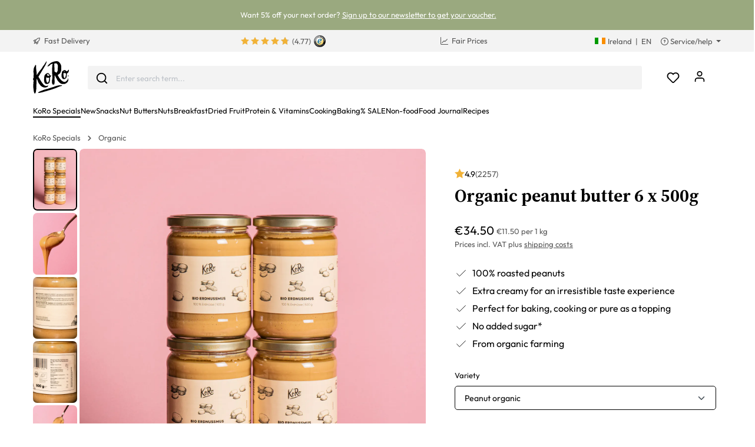

--- FILE ---
content_type: text/html; charset=UTF-8
request_url: https://www.koro.com/ie/organic-peanut-butter-6-x-500g
body_size: 79092
content:

<!DOCTYPE html>

<html lang="en-IE"
      itemscope="itemscope"
      itemtype="https://schema.org/WebPage">

                            
    <head>
                <script data-koro-consent-manager="true">if(!("gdprAppliesGlobally" in window)){window.gdprAppliesGlobally=true}if(!("cmp_id" in window)||window.cmp_id<1){window.cmp_id=0}if(!("cmp_cdid" in window)){window.cmp_cdid="9062ec15c23fe"}if(!("cmp_params" in window)){window.cmp_params=""}if(!("cmp_host" in window)){window.cmp_host="d.delivery.consentmanager.net"}if(!("cmp_cdn" in window)){window.cmp_cdn="cdn.consentmanager.net"}if(!("cmp_proto" in window)){window.cmp_proto="https:"}if(!("cmp_codesrc" in window)){window.cmp_codesrc="0"}window.cmp_getsupportedLangs=function(){var b=["DE","EN","FR","IT","NO","DA","FI","ES","PT","RO","BG","ET","EL","GA","HR","LV","LT","MT","NL","PL","SV","SK","SL","CS","HU","RU","SR","ZH","TR","UK","AR","BS","JA","CY"];if("cmp_customlanguages" in window){for(var a=0;a<window.cmp_customlanguages.length;a++){b.push(window.cmp_customlanguages[a].l.toUpperCase())}}return b};window.cmp_getRTLLangs=function(){var a=["AR"];if("cmp_customlanguages" in window){for(var b=0;b<window.cmp_customlanguages.length;b++){if("r" in window.cmp_customlanguages[b]&&window.cmp_customlanguages[b].r){a.push(window.cmp_customlanguages[b].l)}}}return a};window.cmp_getlang=function(a){if(typeof(a)!="boolean"){a=true}if(a&&typeof(cmp_getlang.usedlang)=="string"&&cmp_getlang.usedlang!==""){return cmp_getlang.usedlang}return window.cmp_getlangs()[0]};window.cmp_extractlang=function(a){if(a.indexOf("cmplang=")!=-1){a=a.substr(a.indexOf("cmplang=")+8,2).toUpperCase();if(a.indexOf("&")!=-1){a=a.substr(0,a.indexOf("&"))}}else{a=""}return a};window.cmp_getlangs=function(){var h=window.cmp_getsupportedLangs();var g=[];var a=location.hash;var f=location.search;var e="cmp_params" in window?window.cmp_params:"";if(cmp_extractlang(a)!=""){g.push(cmp_extractlang(a))}else{if(cmp_extractlang(f)!=""){g.push(cmp_extractlang(f))}else{if(cmp_extractlang(e)!=""){g.push(cmp_extractlang(e))}else{if("cmp_setlang" in window&&window.cmp_setlang!=""){g.push(window.cmp_setlang.toUpperCase())}else{if("cmp_langdetect" in window&&window.cmp_langdetect==1){g.push(window.cmp_getPageLang())}else{g=window.cmp_getBrowserLangs()}}}}}var c=[];for(var d=0;d<g.length;d++){var b=g[d].toUpperCase();if(b.length<2){continue}if(h.indexOf(b)!=-1){c.push(b)}else{if(b.indexOf("-")!=-1){b=b.substr(0,2)}if(h.indexOf(b)!=-1){c.push(b)}}}if(c.length==0&&typeof(cmp_getlang.defaultlang)=="string"&&cmp_getlang.defaultlang!==""){return[cmp_getlang.defaultlang.toUpperCase()]}else{return c.length>0?c:["EN"]}};window.cmp_getPageLangs=function(){var a=window.cmp_getXMLLang();if(a!=""){a=[a.toUpperCase()]}else{a=[]}a=a.concat(window.cmp_getLangsFromURL());return a.length>0?a:["EN"]};window.cmp_getPageLang=function(){var a=window.cmp_getPageLangs();return a.length>0?a[0]:""};window.cmp_getLangsFromURL=function(){var c=window.cmp_getsupportedLangs();var b=location;var m="toUpperCase";var g=b.hostname[m]()+".";var a="/"+b.pathname[m]()+"/";a=a.split("_").join("-");a=a.split("//").join("/");a=a.split("//").join("/");var f=[];for(var e=0;e<c.length;e++){var j=a.substring(0,c[e].length+2);if(g.substring(0,c[e].length+1)==c[e]+"."){f.push(c[e][m]())}else{if(c[e].length==5){var k=c[e].substring(3,5)+"-"+c[e].substring(0,2);if(g.substring(0,k.length+1)==k+"."){f.push(c[e][m]())}}else{if(j=="/"+c[e]+"/"||j=="/"+c[e]+"-"){f.push(c[e][m]())}else{if(j=="/"+c[e].replace("-","/")+"/"||j=="/"+c[e].replace("-","/")+"/"){f.push(c[e][m]())}else{if(c[e].length==5){var k=c[e].substring(3,5)+"-"+c[e].substring(0,2);var h=a.substring(0,k.length+1);if(h=="/"+k+"/"||h=="/"+k.replace("-","/")+"/"){f.push(c[e][m]())}}}}}}}return f};window.cmp_getXMLLang=function(){var c=document.getElementsByTagName("html");if(c.length>0){c=c[0]}else{c=document.documentElement}if(c&&c.getAttribute){var a=c.getAttribute("xml:lang");if(typeof(a)!="string"||a==""){a=c.getAttribute("lang")}if(typeof(a)=="string"&&a!=""){a=a.split("_").join("-").toUpperCase();var b=window.cmp_getsupportedLangs();return b.indexOf(a)!=-1||b.indexOf(a.substr(0,2))!=-1?a:""}else{return""}}};window.cmp_getBrowserLangs=function(){var c="languages" in navigator?navigator.languages:[];var b=[];if(c.length>0){for(var a=0;a<c.length;a++){b.push(c[a])}}if("language" in navigator){b.push(navigator.language)}if("userLanguage" in navigator){b.push(navigator.userLanguage)}return b};(function(){var C=document;var D=C.getElementsByTagName;var o=window;var t="";var h="";var k="";var F=function(e){var i="cmp_"+e;e="cmp"+e+"=";var d="";var l=e.length;var K=location;var L=K.hash;var w=K.search;var u=L.indexOf(e);var J=w.indexOf(e);if(u!=-1){d=L.substring(u+l,9999)}else{if(J!=-1){d=w.substring(J+l,9999)}else{return i in o&&typeof(o[i])!=="function"?o[i]:""}}var I=d.indexOf("&");if(I!=-1){d=d.substring(0,I)}return d};var j=F("lang");if(j!=""){t=j;k=t}else{if("cmp_getlang" in o){t=o.cmp_getlang().toLowerCase();h=o.cmp_getlangs().slice(0,3).join("_");k=o.cmp_getPageLangs().slice(0,3).join("_");if("cmp_customlanguages" in o){var m=o.cmp_customlanguages;for(var y=0;y<m.length;y++){var a=m[y].l.toLowerCase();if(a==t){t="en"}}}}}var q=("cmp_proto" in o)?o.cmp_proto:"https:";if(q!="http:"&&q!="https:"){q="https:"}var n=("cmp_ref" in o)?o.cmp_ref:location.href;if(n.length>300){n=n.substring(0,300)}var A=function(l){var K=document;var N=K.getElementsByTagName;var P=K.createElement("script");P.setAttribute("data-cmp-ab","1");P.type="text/javascript";P.async=true;P.src=l;var O=["body","div","span","script","head"];var I="currentScript";var L="parentElement";var u="appendChild";var M="body";if(K[I]&&K[I][L]){K[I][L][u](P)}else{if(K[M]){K[M][u](P)}else{for(var w=0;w<O.length;w++){var J=N(O[w]);if(J.length>0){J[0][u](P);break}}}}};var b=F("design");var c=F("regulationkey");var z=F("gppkey");var s=F("att");var f=o.encodeURIComponent;var g;try{g=C.cookie.length>0}catch(B){g=false}var x=F("darkmode");if(x=="0"){x=0}else{if(x=="1"){x=1}else{try{if("matchMedia" in window&&window.matchMedia){var H=window.matchMedia("(prefers-color-scheme: dark)");if("matches" in H&&H.matches){x=1}}}catch(B){x=0}}}var p=q+"//"+o.cmp_host+"/delivery/cmp.php?";p+=("cmp_id" in o&&o.cmp_id>0?"id="+o.cmp_id:"")+("cmp_cdid" in o?"&cdid="+o.cmp_cdid:"")+"&h="+f(n);p+=(b!=""?"&cmpdesign="+f(b):"")+(c!=""?"&cmpregulationkey="+f(c):"")+(z!=""?"&cmpgppkey="+f(z):"");p+=(s!=""?"&cmpatt="+f(s):"")+("cmp_params" in o?"&"+o.cmp_params:"")+(g?"&__cmpfcc=1":"");p+=(x>0?"&cmpdarkmode=1":"");A(p+"&l="+f(t)+"&ls="+f(h)+"&lp="+f(k)+"&o="+(new Date()).getTime());if(!("cmp_quickstub" in window)){var r="js";var v=F("debugunminimized")!=""?"":".min";if(F("debugcoverage")=="1"){r="instrumented";v=""}if(F("debugtest")=="1"){r="jstests";v=""}var G=new Date();var E=G.getFullYear()+"-"+(G.getMonth()+1)+"-"+G.getDate();A(q+"//"+o.cmp_cdn+"/delivery/"+r+"/cmp_final"+v+".js?t="+E)}})();window.cmp_rc=function(c,b){var l;try{l=document.cookie}catch(h){l=""}var j="";var f=0;var g=false;while(l!=""&&f<100){f++;while(l.substr(0,1)==" "){l=l.substr(1,l.length)}var k=l.substring(0,l.indexOf("="));if(l.indexOf(";")!=-1){var m=l.substring(l.indexOf("=")+1,l.indexOf(";"))}else{var m=l.substr(l.indexOf("=")+1,l.length)}if(c==k){j=m;g=true}var d=l.indexOf(";")+1;if(d==0){d=l.length}l=l.substring(d,l.length)}if(!g&&typeof(b)=="string"){j=b}return(j)};window.cmp_stub=function(){var a=arguments;__cmp.a=__cmp.a||[];if(!a.length){return __cmp.a}else{if(a[0]==="ping"){if(a[1]===2){a[2]({gdprApplies:gdprAppliesGlobally,cmpLoaded:false,cmpStatus:"stub",displayStatus:"hidden",apiVersion:"2.2",cmpId:31},true)}else{a[2](false,true)}}else{if(a[0]==="getTCData"){__cmp.a.push([].slice.apply(a))}else{if(a[0]==="addEventListener"||a[0]==="removeEventListener"){__cmp.a.push([].slice.apply(a))}else{if(a.length==4&&a[3]===false){a[2]({},false)}else{__cmp.a.push([].slice.apply(a))}}}}}};window.cmp_dsastub=function(){var a=arguments;a[0]="dsa."+a[0];window.cmp_gppstub(a)};window.cmp_gppstub=function(){var c=arguments;__gpp.q=__gpp.q||[];if(!c.length){return __gpp.q}var h=c[0];var g=c.length>1?c[1]:null;var f=c.length>2?c[2]:null;var a=null;var j=false;if(h==="ping"){a=window.cmp_gpp_ping();j=true}else{if(h==="addEventListener"){__gpp.e=__gpp.e||[];if(!("lastId" in __gpp)){__gpp.lastId=0}__gpp.lastId++;var d=__gpp.lastId;__gpp.e.push({id:d,callback:g});a={eventName:"listenerRegistered",listenerId:d,data:true,pingData:window.cmp_gpp_ping()};j=true}else{if(h==="removeEventListener"){__gpp.e=__gpp.e||[];a=false;for(var e=0;e<__gpp.e.length;e++){if(__gpp.e[e].id==f){__gpp.e[e].splice(e,1);a=true;break}}j=true}else{__gpp.q.push([].slice.apply(c))}}}if(a!==null&&typeof(g)==="function"){g(a,j)}};window.cmp_gpp_ping=function(){return{gppVersion:"1.1",cmpStatus:"stub",cmpDisplayStatus:"hidden",signalStatus:"not ready",supportedAPIs:["2:tcfeuv2","5:tcfcav1","7:usnat","8:usca","9:usva","10:usco","11:usut","12:usct","13:usfl","14:usmt","15:usor","16:ustx","17:usde","18:usia","19:usne","20:usnh","21:usnj","22:ustn"],cmpId:31,sectionList:[],applicableSections:[0],gppString:"",parsedSections:{}}};window.cmp_addFrame=function(b){if(!window.frames[b]){if(document.body){var a=document.createElement("iframe");a.style.cssText="display:none";if("cmp_cdn" in window&&"cmp_ultrablocking" in window&&window.cmp_ultrablocking>0){a.src="//"+window.cmp_cdn+"/delivery/empty.html"}a.name=b;a.setAttribute("title","Intentionally hidden, please ignore");a.setAttribute("role","none");a.setAttribute("tabindex","-1");document.body.appendChild(a)}else{window.setTimeout(window.cmp_addFrame,10,b)}}};window.cmp_msghandler=function(d){var a=typeof d.data==="string";try{var c=a?JSON.parse(d.data):d.data}catch(f){var c=null}if(typeof(c)==="object"&&c!==null&&"__cmpCall" in c){var b=c.__cmpCall;window.__cmp(b.command,b.parameter,function(h,g){var e={__cmpReturn:{returnValue:h,success:g,callId:b.callId}};d.source.postMessage(a?JSON.stringify(e):e,"*")})}if(typeof(c)==="object"&&c!==null&&"__tcfapiCall" in c){var b=c.__tcfapiCall;window.__tcfapi(b.command,b.version,function(h,g){var e={__tcfapiReturn:{returnValue:h,success:g,callId:b.callId}};d.source.postMessage(a?JSON.stringify(e):e,"*")},b.parameter)}if(typeof(c)==="object"&&c!==null&&"__gppCall" in c){var b=c.__gppCall;window.__gpp(b.command,function(h,g){var e={__gppReturn:{returnValue:h,success:g,callId:b.callId}};d.source.postMessage(a?JSON.stringify(e):e,"*")},"parameter" in b?b.parameter:null,"version" in b?b.version:1)}if(typeof(c)==="object"&&c!==null&&"__dsaCall" in c){var b=c.__dsaCall;window.__dsa(b.command,function(h,g){var e={__dsaReturn:{returnValue:h,success:g,callId:b.callId}};d.source.postMessage(a?JSON.stringify(e):e,"*")},"parameter" in b?b.parameter:null,"version" in b?b.version:1)}};window.cmp_setStub=function(a){if(!(a in window)||(typeof(window[a])!=="function"&&typeof(window[a])!=="object"&&(typeof(window[a])==="undefined"||window[a]!==null))){window[a]=window.cmp_stub;window[a].msgHandler=window.cmp_msghandler;window.addEventListener("message",window.cmp_msghandler,false)}};window.cmp_setGppStub=function(a){if(!(a in window)||(typeof(window[a])!=="function"&&typeof(window[a])!=="object"&&(typeof(window[a])==="undefined"||window[a]!==null))){window[a]=window.cmp_gppstub;window[a].msgHandler=window.cmp_msghandler;window.addEventListener("message",window.cmp_msghandler,false)}};if(!("cmp_noiframepixel" in window)){window.cmp_addFrame("__cmpLocator")}if((!("cmp_disabletcf" in window)||!window.cmp_disabletcf)&&!("cmp_noiframepixel" in window)){window.cmp_addFrame("__tcfapiLocator")}if((!("cmp_disablegpp" in window)||!window.cmp_disablegpp)&&!("cmp_noiframepixel" in window)){window.cmp_addFrame("__gppLocator")}if((!("cmp_disabledsa" in window)||!window.cmp_disabledsa)&&!("cmp_noiframepixel" in window)){window.cmp_addFrame("__dsaLocator")}window.cmp_setStub("__cmp");if(!("cmp_disabletcf" in window)||!window.cmp_disabletcf){window.cmp_setStub("__tcfapi")}if(!("cmp_disablegpp" in window)||!window.cmp_disablegpp){window.cmp_setGppStub("__gpp")}if(!("cmp_disabledsa" in window)||!window.cmp_disabledsa){window.cmp_setGppStub("__dsa")};</script>
    
                                                    <meta charset="utf-8">
            
                            <meta name="viewport"
                      content="width=device-width, initial-scale=1, shrink-to-fit=no">
            
                            <meta name="author"
                      content="">
                <meta name="robots"
                      content="index,follow">
                <meta name="revisit-after"
                      content="15 days">
                <meta name="keywords"
                      content="peanut butter butter, peanut butter, peanut butter for dogs, peanut butter in ireland, peanut butter dogs">
                <meta name="description"
                      content="Our peanut butter refines every dish! ✓ Top organic quality ✓ Extra creamy ✓ Without additives - Buy now!">
            
                <meta property="og:type"
          content="product"/>
    <meta property="og:site_name"
          content="KoRo"/>
    <meta property="og:url"
          content="https://www.koro.com/ie/organic-peanut-butter-6-x-500g"/>
    <meta property="og:title"
          content="Buy organic peanut butter online | 500 g | KoRo"/>

    <meta property="og:description"
          content="Our peanut butter refines every dish! ✓ Top organic quality ✓ Extra creamy ✓ Without additives - Buy now!"/>
    <meta property="og:image"
          content="https://koro.imgix.net/media/78/3c/cf/1646340556/MUS_004_TRAY_.jpg?w=3000&amp;auto=format,compress&amp;fit=max&amp;cs=srgb"/>

            <meta property="product:brand"
              content="KoRo"/>
        <meta property="product:price:amount"
          content="29"/>
    <meta property="product:price:currency"
          content="EUR"/>
    <meta property="product:product_link"
          content="https://www.koro.com/ie/organic-peanut-butter-6-x-500g"/>

    <meta name="twitter:card"
          content="product"/>
    <meta name="twitter:site"
          content="KoRo Ireland"/>
    <meta name="twitter:title"
          content="Buy organic peanut butter online | 500 g | KoRo Ireland"/>
    <meta name="twitter:description"
          content="Our peanut butter refines every dish! ✓ Top organic quality ✓ Extra creamy ✓ Without additives - Buy now!"/>
    <meta name="twitter:image"
          content="https://koro.imgix.net/media/78/3c/cf/1646340556/MUS_004_TRAY_.jpg?w=3000&amp;auto=format,compress&amp;fit=max&amp;cs=srgb"/>

                            <meta itemprop="copyrightHolder"
                      content="KoRo">
                <meta itemprop="copyrightYear"
                      content="">
                <meta itemprop="isFamilyFriendly"
                      content="false">
                <meta itemprop="image"
                      content="https://assets-01.koro-cdn.com/theme/koro/assets/logo/logo-koro.ed3a0ff3.svg">
            
                                                <link rel="alternate" hreflang="fr-BE" href="https://www.koro.com/befr/puree-de-cacahuetes-bio-6-x-500-g">
                                    <link rel="alternate" hreflang="de-LU" href="https://www.koro.com/lude/bio-erdnussmus-6-x-500-g">
                                    <link rel="alternate" hreflang="it-IT" href="https://www.koro-shop.it/crema-di-arachidi-bio-6-x-500-g">
                                    <link rel="alternate" hreflang="de-DE" href="https://www.korodrogerie.de/bio-erdnussmus-6-x-500-g">
                                    <link rel="alternate" hreflang="de-CH" href="https://www.koro-shop.ch/bio-erdnussmus-6-x-500-g">
                                    <link rel="alternate" hreflang="da-DK" href="https://www.koro.com/dk/oekologisk-jordnoeddesmoer-6-x-500-g">
                                    <link rel="alternate" hreflang="de-BE" href="https://www.koro.com/bede/bio-erdnussmus-6-x-500-g">
                                    <link rel="alternate" hreflang="es-ES" href="https://www.koro.com/es/crema-de-cacahuete-bio-6-x-500-g">
                                    <link rel="alternate" hreflang="fr-LU" href="https://www.koro.com/lufr/puree-de-cacahuetes-bio-6-x-500-g">
                                    <link rel="alternate" hreflang="nl-BE" href="https://www.koro.com/benl/bio-100-pindakaas-smooth-6-x-500-g">
                                    <link rel="alternate" hreflang="it-CH" href="https://www.koro-shop.ch/it/crema-di-arachidi-bio-6-x-500-g">
                                    <link rel="alternate" hreflang="fr-FR" href="https://www.koro.fr/puree-de-cacahuetes-bio-6-x-500-g">
                                    <link rel="alternate" hreflang="de-AT" href="https://www.koro-shop.at/bio-erdnussmus-6-x-500-g">
                                    <link rel="alternate" hreflang="x-default" href="https://www.korodrogerie.de/en/organic-peanut-butter-6-x-500g">
                                    <link rel="alternate" hreflang="en-DE" href="https://www.korodrogerie.de/en/organic-peanut-butter-6-x-500g">
                                    <link rel="alternate" hreflang="en-GB" href="https://www.koro.com/uk/organic-peanut-butter-6-x-500g">
                                    <link rel="alternate" hreflang="en-IE" href="https://www.koro.com/ie/organic-peanut-butter-6-x-500g">
                                    <link rel="alternate" hreflang="sv-FI" href="https://www.koro.com/fisv/ekologiskt-jordnoetssmoer-6-x-500-g">
                                    <link rel="alternate" hreflang="en-CH" href="https://www.koro-shop.ch/en/organic-peanut-butter-6-x-500g">
                                    <link rel="alternate" hreflang="pt-PT" href="https://www.koro.com/pt/creme-de-amendoim-bio-6-x-500-g">
                                    <link rel="alternate" hreflang="sv-SE" href="https://www.koro.com/se/ekologiskt-jordnoetssmoer-6-x-500-g">
                                    <link rel="alternate" hreflang="en-US" href="https://www.koro.com/us/organic-peanut-butter-6-x-500g">
                                    <link rel="alternate" hreflang="fr-CH" href="https://www.koro-shop.ch/fr/puree-de-cacahuetes-bio-6-x-500-g">
                                    <link rel="alternate" hreflang="fi-FI" href="https://www.koro.com/fi/maapaehkinaetahna-luomu-6-x-500-g">
                                    <link rel="alternate" hreflang="nl-NL" href="https://www.koro.com/nl/bio-100-pindakaas-smooth-6-x-500-g">
                                    


            <link rel="icon" href="https://assets-01.koro-cdn.com/theme/koro/assets/logo/favicon.40cbd463.ico" sizes="48x48">
    <link rel="icon" href="https://assets-01.koro-cdn.com/theme/koro/assets/logo/favicon.40d8b1ec.svg" sizes="any" type="image/svg+xml">
    <link rel="apple-touch-icon" href="https://assets-01.koro-cdn.com/theme/koro/assets/logo/apple-touch-icon.9eb426c9.png"/>

        
            
                
    <link rel="canonical" href="https://www.koro.com/ie/organic-peanut-butter-500g">

                    <title itemprop="name">Buy organic peanut butter online | 500 g | KoRo</title>
        
                                <link rel="stylesheet" href="https://assets-01.koro-cdn.com/theme/koro/css/all.0615be95.css">
            
                            <script>
        window.features = {"V6_5_0_0":true,"v6.5.0.0":true,"V6_6_0_0":false,"v6.6.0.0":false,"V6_7_0_0":false,"v6.7.0.0":false,"VUE3":false,"vue3":false,"JOIN_FILTER":false,"join.filter":false,"MEDIA_PATH":false,"media.path":false,"ES_MULTILINGUAL_INDEX":false,"es.multilingual.index":false,"STOCK_HANDLING":true,"stock.handling":true,"ASYNC_THEME_COMPILATION":false,"async.theme.compilation":false,"STORE_692_RULE_IDS":true,"store.692.rule.ids":true,"STORE_692_CUSTOMER_STATE":true,"store.692.customer.state":true,"STORE_772_FILER_LINE_ITEM_PAYLOAD":true,"store.772.filer.line.item.payload":true,"STORE_725_SESSION_HANDOVER":false,"store.725.session.handover":false,"STORE_828_DISABLE_COOKIE_CONSENT_RELOAD":true,"store.828.disable.cookie.consent.reload":true,"REMEMBER_ME":false,"remember.me":false,"CMS_INTEGRATION":true,"cms.integration":true,"OOS_EMAIL_BRAZE":true,"oos.email.braze":true,"STORE_1717_PRODUCT_REVIEW_PROMO_CODES_BRAZE":true,"store.1717.product.review.promo.codes.braze":true,"FEATURE_SWAGCMSEXTENSIONS_1":true,"feature.swagcmsextensions.1":true,"FEATURE_SWAGCMSEXTENSIONS_2":true,"feature.swagcmsextensions.2":true,"FEATURE_SWAGCMSEXTENSIONS_8":true,"feature.swagcmsextensions.8":true,"FEATURE_SWAGCMSEXTENSIONS_63":true,"feature.swagcmsextensions.63":true};
    </script>

                                        
                                                
            <script>
            window.dataLayer = window.dataLayer || [];
            function gtag() { dataLayer.push(arguments); }

            (() => {
                const analyticsStorageEnabled = document.cookie.split(';').some((item) => item.trim().includes('google-analytics-enabled=1'));
                const adsEnabled = document.cookie.split(';').some((item) => item.trim().includes('google-ads-enabled=1'));

                // Always set a default consent for consent mode v2
                gtag('consent', 'default', {
                    'ad_user_data': adsEnabled ? 'granted' : 'denied',
                    'ad_storage': adsEnabled ? 'granted' : 'denied',
                    'ad_personalization': adsEnabled ? 'granted' : 'denied',
                    'analytics_storage': analyticsStorageEnabled ? 'granted' : 'denied'
                });
            })();
        </script>
            

    <script>
        // Ensure compatibility with gtm
        window.AlgoliaAnalyticsObject = 'aa';
    </script>

    <script>
        window.translations = {
            'koro.password.showPassword': "Show password",
            'koro.password.hidePassword': "Hide password",
            'koro.slider.previousItem': "koro.slider.previousItem",
            'koro.slider.nextItem': "Next item",
        };
    </script>

                <script src="https://cdn.ablyft.com/s/34218835.js"></script>
    
    <script>
        window.gtmActive = true;
        window.dataLayer = window.dataLayer || [];
            </script>

                            
                <script>
            (function(w, d, s, l) {
                w[l] = w[l] || [];
                w[l].push({'gtm.start': new Date().getTime(), event: 'gtm.js'});
                var f = d.getElementsByTagName(s)[0],
                    j = d.createElement(s);
                j.async = true;
                j.src = 'https\u003A\/\/gtm.koro.ie\/gtm.js\u003Fid\u003DGTM\u002DW59MRBD';
                f.parentNode.insertBefore(j, f);
            })(window, document, 'script', 'dataLayer');
        </script>
    
            <script>
                        window.dataLayer.push({"event":"init_sales_channel","salesChannel":{"code":"koro_ie","currency":"EUR"},"locale":"en-IE","containerHost":"gtm.koro.ie"});
                    </script>
    
            <script>
            window.brazeActive = true;
            window.brazeWebApiEndpoint = 'sdk.fra-02.braze.eu';
            window.brazeWebApiKey = 'c56062fa-6ee1-4277-8568-cb824e2dc6de';
        </script>
    
                                
            

            <script src="https://challenges.cloudflare.com/turnstile/v0/api.js" defer></script>
        <script>window.turnstileActive = true;</script>
    
                
        
                                        <script>
                window.activeNavigationId = '019155ba5255729588fa87bc4a023973';
                window.router = {
                    'frontend.cart.offcanvas': '/ie/checkout/offcanvas',
                    'frontend.cookie.offcanvas': '/ie/cookie/offcanvas',
                    'frontend.checkout.finish.page': '/ie/checkout/finish',
                    'frontend.checkout.info': '/ie/widgets/checkout/info',
                    'frontend.menu.offcanvas': '/ie/widgets/menu/offcanvas',
                    'frontend.cms.page': '/ie/widgets/cms',
                    'frontend.cms.navigation.page': '/ie/widgets/cms/navigation',
                    'frontend.account.addressbook': '/ie/widgets/account/address-book',
                    'frontend.country.country-data': '/ie/country/country-state-data',
                    'frontend.app-system.generate-token': '/ie/app-system/Placeholder/generate-token',
                    };
                window.salesChannelId = 'e2de3c513b7d4212b20bf5aa1b7c9f68';
            </script>
        

        
    <script>
        window.router['widgets.swag.cmsExtensions.quickview'] = '/ie/swag/cms-extensions/quickview';
        window.router['widgets.swag.cmsExtensions.quickview.variant'] = '/ie/swag/cms-extensions/quickview/variant';
    </script>

    <script>
        window.router['widgets.koro.product-slider.by-number'] = '/ie/koro/widgets/product-slider/by-number';
        window.router['frontend.cookie.offcanvas'] = '?cmpscreencustom';
    </script>

                                    <script>
                
                window.breakpoints = {"xs":0,"sm":576,"md":768,"lg":992,"xl":1200};
            </script>
        

    
    <script>
        window.languageId = 'a70aab67cb37459694258632cc1b6895';
        window.storefrontUrl = 'https://www.koro.com/ie';
        window.controllerName = 'product';
        window.actionName = 'index';
        window.context = {"salesChannelCode":"koro_ie","locale":"en-IE","storefrontUrl":"https:\/\/www.koro.com\/ie","accessKey":"SWSCSFFHTZJRA1VBOFZ6RDHARW","salesChannelId":"e2de3c513b7d4212b20bf5aa1b7c9f68","currency":{"id":"b7d2554b0ce847cd82f3ac9bd1c0dfca","isoCode":"EUR"},"loggedOut":null};
    </script>

                        <script>
        // The logged in state is determined asynchronously. To delay wishlist initialization we temporarily disable it.
        window.customerLoggedInState = false;
        window.wishlistEnabled = false;
        window.koroWishlistEnabled = 1;
    </script>
        
                        
                            <script>
                window.themeAssetsPublicPath = 'https://assets-01.koro-cdn.com/theme/koro/assets/';
            </script>
        
            
        
        
        
        
    
        
        

                                
    <script>
        window.mollie_javascript_use_shopware = '1'
    </script>

    
            <script type="text/javascript" src="https://assets-01.koro-cdn.com/theme/koro/js/all.d28c6463.js"
                defer></script>
        </head>

    <body class="is-ctl-product is-act-index">

        <a href="#skip-to-content" class="visually-hidden-focusable">
        Jump to content
    </a>
            
            
                                        
        <noscript>
            <iframe src="https&#x3A;&#x2F;&#x2F;gtm.koro.ie&#x2F;ns.html&#x3F;id&#x3D;GTM-W59MRBD" height="0" width="0"
                    style="display:none;visibility:hidden"></iframe>
        </noscript>
    
                <noscript class="noscript-main">
                    <div role="alert"
         class="koro-alert koro-alert-info alert-has-icon">
                                                                <span class="icon icon-feather icon-feather-alert-circle">
                        <svg xmlns="http://www.w3.org/2000/svg" width="24" height="24" viewBox="0 0 24 24" fill="none" stroke="currentColor" stroke-width="2" stroke-linecap="round" stroke-linejoin="round" class="feather feather-alert-circle"><circle cx="12" cy="12" r="10"></circle><line x1="12" y1="8" x2="12" y2="12"></line><line x1="12" y1="16" x2="12.01" y2="16"></line></svg>
        </span>
                                        
                    <div class="alert-content-container">
                                                    
                                    <div class="alert-content">
                                                    To be able to use the full range of Shopware 6, we recommend activating Javascript in your browser.
                                            </div>
                
                                                                </div>
            </div>
            </noscript>
        

                    <header class="header-main">
                            
        <div class="swag-custom-notification-banner"
         data-hide-on-click-container
         style="
             background-color: #9AA97F;
             color: #ffffff
         ">

                    <span class="swag-custom-notification-banner-text">
                Want 5% off your next order? <a style="text-decoration:underline;color:#fff;" href="https://www.koro.com/ie/landingpage/38227597dfc14c78bac2e8a2b084b332?newsletterSignupLocation=IE_banner">Sign up to our newsletter to get your voucher. </a>
            </span>
        
            </div>

    
        <div class="top-bar-container d-none d-lg-block">
        <div class="container">
            <nav class="top-bar-nav row">

                                                                                <div class="col-sm col-shipping">
                            <a href="https://www.koro.com/ie/shipping-information"
                               class="link-shipping">
                                        <span class="icon icon-rocket icon-sm">
                        <svg xmlns="http://www.w3.org/2000/svg" xmlns:xlink="http://www.w3.org/1999/xlink" width="24" height="24" viewBox="0 0 24 24"><defs><path d="M5.2213 14.4042a12.7324 12.7324 0 0 0-3.4638-1.434c-.7541-.1886-1.0142-1.1277-.4646-1.6773l1.8284-1.8284A5 5 0 0 1 6.657 8h2.47l.47-.6462A13 13 0 0 1 20.1107 2H21c.5523 0 1 .4477 1 1v.8893a13 13 0 0 1-5.3538 10.5136l-.4355.3167.2102.8407a5 5 0 0 1-1.3152 4.7482l-2.3986 2.3986c-.5496.5496-1.4887.2895-1.6772-.4646a12.7324 12.7324 0 0 0-1.434-3.4638 41.8718 41.8718 0 0 1-5.2797 2.17c-.7817.2606-1.5255-.4832-1.2649-1.265a41.8718 41.8718 0 0 1 2.17-5.2795zm.9287-1.7747A41.8718 41.8718 0 0 1 7.7358 10h-1.079a3 3 0 0 0-2.1213.8787l-.661.661c.794.2997 1.5546.665 2.2755 1.0898zm8.309 3.33a41.8717 41.8717 0 0 1-3.0885 1.8905 14.7187 14.7187 0 0 1 1.0897 2.2755l1.2313-1.2312a3 3 0 0 0 .789-2.849l-.0214-.0858zm-4.2242.2328a39.8717 39.8717 0 0 0 4.292-2.721l.943-.6859a11 11 0 0 0 4.5296-8.7848A11 11 0 0 0 11.2146 8.53l-.686.9432a39.8717 39.8717 0 0 0-2.721 4.2919 14.762 14.762 0 0 1 2.4272 2.4271zm-1.8172.936a12.7602 12.7602 0 0 0-1.5459-1.5459c-.4347.9-.8358 1.8167-1.202 2.748a39.8718 39.8718 0 0 0 2.7479-1.2021z" id="icons-default-rocket" /></defs><use xlink:href="#icons-default-rocket" fill="#758CA3" fill-rule="evenodd" /></svg>
        </span>
    &nbsp;Fast Delivery
                            </a>
                        </div>
                                    
                                    <div class="col-sm d-flex justify-content-center col-reviews">


                                                                        
                                                        
                                                            <div class="koro-top-bar-reviews">
                                    <a data-bs-toggle="tooltip" data-placement="bottom"
                                       title="418 total reviews">
                                                    
                
    
            <div class="product-review-rating" aria-hidden="true">
                                                        
  <span class="product-review-point">
        
          <div class="point-container">
        <div class="point-rating point-full">
                  <span class="icon icon-feather icon-feather-star icon-xs">
                        <svg xmlns="http://www.w3.org/2000/svg" width="24" height="24" viewBox="2 2 20 18" fill="none" stroke="currentColor" stroke-width="2" stroke-linecap="round" stroke-linejoin="round" class="feather feather-star"><polygon points="12 2 15.09 8.26 22 9.27 17 14.14 18.18 21.02 12 17.77 5.82 21.02 7 14.14 2 9.27 8.91 8.26 12 2"></polygon></svg>

        </span>
            </div>
      </div>
      </span>
                                            
  <span class="product-review-point">
        
          <div class="point-container">
        <div class="point-rating point-full">
                  <span class="icon icon-feather icon-feather-star icon-xs">
                        <svg xmlns="http://www.w3.org/2000/svg" width="24" height="24" viewBox="2 2 20 18" fill="none" stroke="currentColor" stroke-width="2" stroke-linecap="round" stroke-linejoin="round" class="feather feather-star"><polygon points="12 2 15.09 8.26 22 9.27 17 14.14 18.18 21.02 12 17.77 5.82 21.02 7 14.14 2 9.27 8.91 8.26 12 2"></polygon></svg>

        </span>
            </div>
      </div>
      </span>
                                            
  <span class="product-review-point">
        
          <div class="point-container">
        <div class="point-rating point-full">
                  <span class="icon icon-feather icon-feather-star icon-xs">
                        <svg xmlns="http://www.w3.org/2000/svg" width="24" height="24" viewBox="2 2 20 18" fill="none" stroke="currentColor" stroke-width="2" stroke-linecap="round" stroke-linejoin="round" class="feather feather-star"><polygon points="12 2 15.09 8.26 22 9.27 17 14.14 18.18 21.02 12 17.77 5.82 21.02 7 14.14 2 9.27 8.91 8.26 12 2"></polygon></svg>

        </span>
            </div>
      </div>
      </span>
                                            
  <span class="product-review-point">
        
          <div class="point-container">
        <div class="point-rating point-full">
                  <span class="icon icon-feather icon-feather-star icon-xs">
                        <svg xmlns="http://www.w3.org/2000/svg" width="24" height="24" viewBox="2 2 20 18" fill="none" stroke="currentColor" stroke-width="2" stroke-linecap="round" stroke-linejoin="round" class="feather feather-star"><polygon points="12 2 15.09 8.26 22 9.27 17 14.14 18.18 21.02 12 17.77 5.82 21.02 7 14.14 2 9.27 8.91 8.26 12 2"></polygon></svg>

        </span>
            </div>
      </div>
      </span>
                            
                                    
  <span class="product-review-point">
        
          <div class="point-container">
        <div class="point-rating point-partial-placeholder">
                  <span class="icon icon-feather icon-feather-star icon-xs">
                        <svg xmlns="http://www.w3.org/2000/svg" width="24" height="24" viewBox="2 2 20 18" fill="none" stroke="currentColor" stroke-width="2" stroke-linecap="round" stroke-linejoin="round" class="feather feather-star"><polygon points="12 2 15.09 8.26 22 9.27 17 14.14 18.18 21.02 12 17.77 5.82 21.02 7 14.14 2 9.27 8.91 8.26 12 2"></polygon></svg>

        </span>
            </div>
        <div class="point-rating point-partial"
          style="width: 80%">
                  <span class="icon icon-feather icon-feather-star icon-xs">
                        <svg xmlns="http://www.w3.org/2000/svg" width="24" height="24" viewBox="2 2 20 18" fill="none" stroke="currentColor" stroke-width="2" stroke-linecap="round" stroke-linejoin="round" class="feather feather-star"><polygon points="12 2 15.09 8.26 22 9.27 17 14.14 18.18 21.02 12 17.77 5.82 21.02 7 14.14 2 9.27 8.91 8.26 12 2"></polygon></svg>

        </span>
            </div>
      </div>
      </span>
            
                    </div>
                                            <span>(4.77)</span>
                                    </a>
                                </div>

                                <a
                                                                          href="https://www.trustedshops.com/bewertung/info_X10158452E37FEDE6EC3A9302C6DCF5CC.html"
                                                                      target="_blank"
                                   class="koro-top-bar-trusted-shops">
                                                                            <img src="https://assets-01.koro-cdn.com/theme/koro/assets/logo/trustedshops-approved.5d167d85.svg"
                                             alt="Trusted Shops">
                                                                    </a>
                            
                        
                    </div>
                
                                                                                <div class="col-sm d-flex justify-content-center col-prices">
                            <a href="https://www.koro.com/ie/landingPage/66d0b11b69494fbaaaf21377b6d6df29"
                               class="link-prices">
                                        <span class="icon icon-chart icon-sm">
                        <svg xmlns="http://www.w3.org/2000/svg" xmlns:xlink="http://www.w3.org/1999/xlink" width="24" height="24" viewBox="0 0 24 24"><defs><path d="m11.1274 13.2868-5.4203 5.4203c-.3905.3905-1.0237.3905-1.4142 0-.3905-.3905-.3905-1.0237 0-1.4142l6-6a1 1 0 0 1 1.2618-.125l2.3179 1.5453 6.4203-6.4203c.3905-.3905 1.0237-.3905 1.4142 0 .3905.3905.3905 1.0237 0 1.4142l-7 7a1 1 0 0 1-1.2618.125l-2.3179-1.5453zM0 1c0-.5523.4477-1 1-1s1 .4477 1 1v20c0 .5523.4477 1 1 1h20c.5523 0 1 .4477 1 1s-.4477 1-1 1H3c-1.6569 0-3-1.3431-3-3V1z" id="icons-default-chart" /></defs><use xlink:href="#icons-default-chart" fill="#758CA3" fill-rule="evenodd" /></svg>
        </span>
    &nbsp;Fair Prices
                            </a>
                        </div>
                                    
                <div class="col-sm d-flex justify-content-end col-language-service">
                                                            <div class="top-bar-nav-item top-bar-language">
                        <div class="koro-store-changer-trigger">
                <button type="button" data-koro-store-changer-trigger data-bs-target="store"
                        data-locale="en-IE">
                    <span class="fflag fflag-IE ff-sm language-span">&nbsp;</span>
                    <span>Ireland</span>
                </button>
                <span>|</span>
                <button type="button" data-koro-store-changer-trigger data-bs-target="language"
                        data-locale="en-IE">
                    <span>EN</span>
                </button>
            </div>
        </div>
                                                                                    
                                                                                    
            <div class="top-bar-nav-item top-bar-menu">
                            <div class="service-menu dropdown">
                    <button class="btn dropdown-toggle top-bar-nav-btn"
                            type="button"
                            id="serviceMenuDropdown-top-bar"
                            data-bs-toggle="dropdown"
                            aria-haspopup="true"
                            aria-expanded="false">
                                <span class="icon icon-help icon-sm">
                        <svg xmlns="http://www.w3.org/2000/svg" xmlns:xlink="http://www.w3.org/1999/xlink" width="24" height="24" viewBox="0 0 24 24"><defs><path d="M24 12c0 6.6274-5.3726 12-12 12S0 18.6274 0 12 5.3726 0 12 0s12 5.3726 12 12zM12 2C6.4772 2 2 6.4772 2 12s4.4772 10 10 10 10-4.4772 10-10S17.5228 2 12 2zm0 13c.5523 0 1 .4477 1 1s-.4477 1-1 1-1-.4477-1-1 .4477-1 1-1zm-1-5c0 .5523-.4477 1-1 1s-1-.4477-1-1c0-1.8856 1.1144-3 3-3s3 1.1144 3 3c0 1.1817-.434 1.7713-1.3587 2.3496l-.1078.0674c-.4464.2817-.5335.4154-.5335 1.083 0 .5523-.4477 1-1 1s-1-.4477-1-1c0-1.4161.4788-2.1515 1.4665-2.7745l.1142-.0716C12.9784 10.4052 13 10.376 13 10c0-.781-.219-1-1-1s-1 .219-1 1z" id="icons-default-help" /></defs><use xlink:href="#icons-default-help" fill="#758CA3" fill-rule="evenodd" /></svg>
        </span>
                            <span class="top-bar-nav-text">Service/help</span>
                    </button>
                                            <div class="dropdown-menu dropdown-menu-right"
                             aria-labelledby="serviceMenuDropdown-top-bar">
                            
                                                                
                                <a class="top-bar-list-item dropdown-item"
                                   href="/status"
                                                                      title="Order status">Order status</a>
                            
                                                                
                                <a class="top-bar-list-item dropdown-item"
                                   href="?cmpscreencustom"
                                                                      title="Cookies">Cookies</a>
                            
                                                                
                                <a class="top-bar-list-item dropdown-item"
                                   href="https://www.koro.com/ie/payment-methods"
                                                                      title="Payment methods">Payment methods</a>
                            
                                                                
                                <a class="top-bar-list-item dropdown-item"
                                   href="https://help.koro.com/hc/en-us"
                                   target="_blank"                                   title="Help centre">Help centre</a>
                            
                                                                
                                <a class="top-bar-list-item dropdown-item"
                                   href="https://help.koro.com/hc/en-us/requests/new"
                                   target="_blank"                                   title="Contact form">Contact form</a>
                            
                                                                
                                <a class="top-bar-list-item dropdown-item"
                                   href="https://www.koro.com/ie/privacy-policy"
                                                                      title="Data protection">Data protection</a>
                            
                                                                
                                <a class="top-bar-list-item dropdown-item"
                                   href="https://www.koro.com/ie/cancellation"
                                                                      title="Cancellation">Cancellation</a>
                            
                                                                
                                <a class="top-bar-list-item dropdown-item"
                                   href="https://www.koro.com/ie/terms-and-conditions"
                                                                      title="Conditions">Conditions</a>
                            
                                                                
                                <a class="top-bar-list-item dropdown-item"
                                   href="https://www.koro.com/ie/shipping-information"
                                                                      title="Shipping information">Shipping information</a>
                            
                                                                
                                <a class="top-bar-list-item dropdown-item"
                                   href="/ie/dvsn/return-shipment"
                                   target="_blank"                                   title="Returns">Returns</a>
                            
                                                                
                                <a class="top-bar-list-item dropdown-item"
                                   href="https://www.koro.com/ie/imprint"
                                                                      title="Imprint">Imprint</a>
                            
                                                                
                                <a class="top-bar-list-item dropdown-item"
                                   href="/reklamation"
                                                                      title="Complaints">Complaints</a>
                                                    </div>
                                    </div>
                    </div>
                                        </div>
            </nav>
        </div>
    </div>

                        <div class="container">
                            

        <div
        class="row align-items-center justify-content-between header-row ">

                        <div
        class="col-auto order-sm-1 col-lg-auto header-logo-col">
            <div class="header-logo-main">
            <a class="header-logo-main-link"
       href="https://www.koro.com/ie"
       title="Go to homepage">
                    <div class="header-logo-svg">
                <svg xmlns="http://www.w3.org/2000/svg" viewBox="0 0 100 90">
    <g fill-rule="evenodd">
        <path d="M33.3 78.8c1.07-.31.92-.2 2.24-.6.74-.24 1.46-.56 2.2-.84.34-.13.67-.2.99-.08.12.05.33.06.48.01 1.84-.59 1.34-.23 3.13-.96.21-.09 5.93-1.91 6.4-2.06.5-.18 1.04-.32 1.54-.5 1.87-.71 3.8-1.19 5.72-1.72l2.26-.65c.47-.13.91-.29 1.18-.66.07-.1 4.75-1.65 4.91-1.7.28-.1.58-.21.87-.25 1.07-.14 2.1-.52 3.13-.82 1.81-.52 3.64-.79 5.44-.95.8-.07 1.59.04 2.37.08.44.02.88.07 1.32.11a8.1 8.1 0 0 0 2.58-.14c.24-.05.47-.07.7-.1.15-.03.33.11.29.22l-.2.5c-.34.75-1 1.27-2.07 1.48-.88.18-1.73.57-2.62.64-.94.41-1.91.68-2.9.92-.22.05-.46.19-.62.33-.32.26-.68.42-1.1.54-.75.22-1.48.5-2.19.82-.37.18-.76.34-1.16.48-.98.32-1.91.71-2.76 1.24l-.15.08c-1.95.8-3.9 1.6-5.94 2.12-.88.23-1.7.54-2.52.89a.16.16 0 0 0-.08.1c0 .04-9.5 3.02-9.64 3.06-.58.14-1.16.27-1.74.43-1.34.37-2.65.82-4 1.13-.29.07-.58.16-.85.29-.65.3-1.35.49-2.05.7l-2.08.58c-.24.07-.47.17-.7.2-1.26.12-2.43.62-3.64.97-.58.17-1.14.34-1.74.41-.61.07-1.06.52-1.64.68l-1.05.28-1.58.39c-.52.14-1.03.29-1.57.34-.4.05-.83.14-1.23.26-2.03.64-4.08.88-6.13 1.14-.57.08-1.14.04-1.7.02-.54-.02-.89-.23-1.1-.56-.2-.3-.14-.5.29-.79.28-.2.59-.37.86-.58.94-.72 2.03-1.29 3.17-1.84a90 90 0 0 1 4.26-1.87c1.06-.43 1.5-.43 2.58-.82.28-.1 1.44-.77 1.44-.77 1.14-.55 2.36-.89 3.56-1.27l2.84-.91m19.58-22.18-.13-2.31c-.03-.66.1-1.3.3-1.9.6-1.81.81-2.46.83-3.51.05-2.19.12-9.4-.22-11.58-.2-1.33-.2-2.7-.25-4.04-.03-1.03 0-2.06 0-3.1 0-.25.04-.51 0-.76-.15-.9-.02-1.8-.06-2.7-.08-1.8.01-8.3.22-10.1.13-1.09.06-2.2.16-3.28.14-1.67.26-3.34.77-4.95.1-.3.12-.62.18-.94.02-.16-.22-.37-.4-.34a5.4 5.4 0 0 0-1.8.65c-1.05.64-1.21.24-2.24.91-.81.53-1.65 1.01-2.46 1.53-.6.38.5-.83.1-.22-.4.6-.44.61-1.01 1.05-.52.4-.95.87-1.16 1.52-.15.46-.49.73-.99.8-.12.02-.25.08-.38.07-.83-.01-1.47.3-2 .95-.36.42-.9.46-1.45.35-.23-.05-.47-.39-.38-.56.22-.4.4-.81.65-1.18.37-.53.79-1.03 1.2-1.52.76-.88-.13-.1.64-.97a31.47 31.47 0 0 1 4.35-4.01c.55-.44 1.12-.87 1.68-1.3 1.9-1.47 3.02-1.7 5.23-2.65 1.99-.84 4.07-1.31 6.13-1.88.43-.12.9-.15 1.34-.2.52-.07 1.06-.04 1.55-.19 1.4-.4 2.83-.25 4.24-.12 1.85.17 3.48.88 4.84 2.21.97.95 1.99 1.83 2.61 3.06.3.57.9.93 1.16 1.54.22.53.5 1.04.74 1.57.23.5.8.88.67 1.55.22.47.45.92.65 1.4.1.23.11.5.16.75.07.38.1.77.2 1.14.38 1.32.29 2.68.33 4.03 0 .31-.1.63-.13.95-.08.57-.2 5.86-.2 6.44a6.52 6.52 0 0 1-.54 2.43 4.39 4.39 0 0 0-.43 1.66.8.8 0 0 1-.07.38c-.86 1.43-1.29 3.08-2.27 4.44-.15.2-.33.4-.53.56-1.32 1.12-2.58 2.34-4.2 3.07-.17.08-.31.23-.46.36-.79.65-1.29.6-.57 2.05.14.28.22.6.33.9.25.67.55 1.3 1.02 1.85a11.2 11.2 0 0 1 2 3.72c.1.3.57.7.79.9 1.07 1.06 1.86 2.51 2.82 3.39.28.26.57.54.76.86.45.8.57.82 1.4 1.52a44 44 0 0 0 3.07 2.37c.84.6 1.7 1.2 2.64 1.61 1.24.56 2.57.93 3.95.9a4.7 4.7 0 0 0 1.89-.4c1.66-.77 4.17-3.44 5.5-4.7.95-.9 1.68-3.62 2.12-4.87.03-.07.18-.12.29-.15.03-.01.12.07.13.12.11.3.25.6.3.92.17 1.22-.2 4.1-.17 5.31-.5 1.4-1.94 4.5-3.3 5.39-.64.42-1.32.83-1.76 1.5a13.76 13.76 0 0 1-5.59 2.59c-.88.15-1.8.16-2.71.11-4-.21-5.85.08-9.06-2.27-2.04-1.49-6.6-6.43-6.83-6.74-1.46-1.96-2.77-5-3.87-6.97-1.28-2.31-2.58-4.61-3.6-7.05-.17-.4-.43-.63-.84-.73-.16-.04-.44.12-.44.26-.03 1.6-.43 8.22-.24 9.83-.15.9-.21 1.8-.07 2.69.26 1.67-.04 5.01.14 6.68.02.25-.06.5-.09.76-.07.57-.18 1.15-.18 1.73a4.8 4.8 0 0 1-.66 2.38c-.49.88-.52 1.31-1.93 1.06a2.17 2.17 0 0 0-.77 0c-.9.18-1.5-.26-2.02-.88a5.79 5.79 0 0 1-1.16-2.2c-.35-1.26-.4-4.21-.46-5.5M62.12 6.2v.01l-1.94.1c-.45.04-.69.27-.77.73-.13.69-.33 1.39-.19 2.1.2 1.01.1 2.04.08 3.06-.01.7-.01 1.4-.08 2.1.41.97.11 2.04.43 3.02.06 1.6.13 7.92.19 9.52 0 .13-.06.25-.08.38a2.3 2.3 0 0 0 .25 1.5c.11.22.24.44.51.53.31.1.63.19.91.34 1.07.59 2.2 1.1 2.84 2.25.2.37.66.36 1 .05.82-.74 1.5-1.6 2.07-2.54.65-1.04 1.37-2.18 1.42-3.43.08-1.93.32-8.56.5-10.48a17 17 0 0 0-.1-3.46c-.15-1.38-.9-2.62-1.61-3.78a3.98 3.98 0 0 0-3.68-2.09c-.59.02-1.17.06-1.75.1M1 64.39c.06-1.18.16-.99.18-2.47.01-.83-.12-1.67-.18-2.5-.03-.4.02-.75.37-1.03a.75.75 0 0 0 .25-.5c.01-2.05.3-3.1.07-5.16-.03-.25-.1.16-.24-.04-.42-.65-.88-1.28-1.3-1.92-.14-.2-.21-1.1-.08-1.38.45-1 .84-1.35 1.3-2.35.22-.48.33-.96.32-1.49 0-.57.04-1.16 0-1.73-.16-2.13.07-4.25.2-6.37.05-.83.09-1.67.12-2.5.03-.53.01-1.03-.43-1.43-.13-.1-.17-5.37-.18-5.55a2.8 2.8 0 0 1 .05-.96c.3-1.14.24-2.3.3-3.45.1-2.01.58-3.95 1.24-5.84.29-.84.84-1.6 1.3-2.37.25-.45.55-.87.83-1.3a6.5 6.5 0 0 0 1.06-2.68c.03-.25.12-.5.19-.75.04-.15.34-.28.48-.2l.67.37c.99.59 1.46 1.43 1.26 2.59-.17.95.02 1.94-.33 2.87.18 1.08.1 2.16-.02 3.25-.02.24.07.52.2.73.24.4.31.83.3 1.3-.04.83.02 1.66.17 2.49.09.44.14.9.15 1.34.01 1.1.15 2.18.54 3.21l.06.18c.25 2.24.52 4.48.3 6.73-.08.97 0 1.9.13 2.85 0 .05.07.1.12.12.06.02.13 0 .19-.02a.4.4 0 0 0 .14-.12c1.16-1.94 2.52-3.75 3.8-5.6.04-.05.09-.1.11-.16 1.03-2.04 2.68-3.63 4.05-5.41.12-.15.28-.28.4-.43.6-.83 1.15-1.72 1.86-2.46.71-.75 1.4-1.51 2.06-2.3.25-.3.49-.6.7-.93 1.36-2.2 2.52-3.96 3.85-6.17.47-.78 1.07-1.45 1.6-2.18.74-.98 1.5-1.94 2.22-2.93.34-.47.68-.96.9-1.49.39-.97.96-1.8 1.63-2.6.5-.59.91-1.25 1.34-1.9l2.1-3.24c.03-.04.13-.05.2-.04.04 0 .1.04.12.08.15.42.1.88.36 1.28.1.13.08.37.03.55-.13.5-.24 1-.56 1.43-.65.85-.96 1.8-.85 2.87.03.33-.1.63-.33.88-.17.18-.41.37-.46.6-.14.58-.51 1.02-.77 1.52-.32.63-.76 1.2-.93 1.9-.1.5-.26 1.01-.5 1.46-.2.38-.59.67-.84 1.04-.3.42-.58.86-.8 1.33-.2.47-.46.9-.78 1.32-.26.35-.27.35-.4.77-.2.7-.6 1.28-.99 1.87l-3.04 4.7c-.6 1.66-1.78 2.98-2.73 4.43-.46.7-.9 1.41-1.15 2.22-.14.43-.39.8-.64 1.18-.66.95-1.15 2.01-1.92 2.89-.52 1.4-1.42 2.59-2.26 3.8-.11.16-.2.34-.28.51a20.53 20.53 0 0 1-2.51 4.12c-.23.29-.2.6.02.89.27.36.57.7.83 1.06.3.42.63.83.87 1.28.38.75.82 1.46 1.33 2.13.23.3.4.66.53 1.02.23.69.56 1.32 1.02 1.86.75.9 1.29 1.93 1.82 2.95 1.1 2.12 1.6 2.67 2.93 4.66a23.1 23.1 0 0 0 2.44 3.22c.4.42.73.9 1.1 1.34.82 1 .75 1.19 1.8 1.97.66.91 1.63 1.46 2.56 2.03a9.13 9.13 0 0 0 4.6 1.38 5.87 5.87 0 0 0 4-1.21c.2-.16.43-.29.66-.4.08-.03.3.06.3.1.03.39.13.82 0 1.14-.3.77-.6 1.57-1.14 2.23-.2.24-.43.53-.71.63-1.5.58-2.94 1.35-4.56 1.64-2.2.4-4.4.26-6.54-.35a17.47 17.47 0 0 1-7.37-4.13 7.6 7.6 0 0 1-.65-.72c-1.35-1.65-1.83-2.48-3.2-4.1a19.36 19.36 0 0 1-3.79-6.37c-.44-1.07-.73-2.2-1.14-3.28-.56-1.44-1.17-2.86-1.76-4.3-.1-.23-.22-.46-.36-.67-.06-.1-.2-.13-.32-.16-.14-.05-.26.02-.28.18-.08.64-.16 1.28-.2 1.92-.1 1.47-.05 2.96-.25 4.43-.04.31-.04 2.32.02 2.63.16.77.09 1.54.05 2.3-.03.78-.08 1.55-.12 2.32-.02.26.02.53-.06.77-.43 1.32-.24 6.03-.3 7.37-.03.65-.04 1.27-.23 1.9-.2.65.27 1.25.23 1.9-.02.38-.06.77-.1 1.15-.05.58-.13 1.15-.17 1.73-.04.58-.07 1.15-.25 1.71-.14.42-.21.89-.22 1.33-.03 2.28-.68 4.44-1.29 6.6-.17.6-.51 1.17-.82 1.74-.3.54-.8.82-1.4.93-.56.1-.84-.02-1.08-.56-.16-.35-.28-.72-.46-1.06-.65-1.2-.97-2.5-1.26-3.83a56.08 56.08 0 0 1-.76-4.95c-.14-1.22-.3-2.43-.37-3.65-.02-.32-.03-.64-.1-.96C.9 73.62 1 72.28 1 70.93v-6.54"/>
        <path d="M86.44 49.98c-1.45.25-2.84-.4-4.08-1.53a4.92 4.92 0 0 1-.98-1.22c-.7-1.3-1.37-2.63-1.72-4.1a8.38 8.38 0 0 1-.25-2.85c.1-.9.2-1.78.17-2.68-.02-.6.05-1.22.22-1.78.28-.98.37-1.99.43-3 .03-.37 0-.77.15-1.07.3-.59.23-1.27.5-1.87.24-.53.43-1.1.67-1.63.07-.15.22-.3.36-.35.41-.17.8-.36 1.12-.72a7.74 7.74 0 0 1 3.75-2.12c.48-.14.96-.26 1.44-.37.4-.1.77.02 1.1.26.2.13.36.28.53.44.3.3.62.48 1 .59.85.23 1.5.75 1.92 1.6.07.17.18.32.32.41.12.09.33.16.45.1.29-.14.75.08.99-.16.43 0 .6.03 1.17-.62.91-1.05.7-.22 1.57-1.52.86-.73 1.37-1.25 2.22-2 .22-.18.42-.07.45.23.05.48.12.95-.03 1.43-.04.98-.03 1.34-.04 1.7-.29 1.35-.22.64-.65 1.9-.2.96-.43 1.18-.86 1.78-.82 1.05-1.02 1.62-2.15 2.29-.72.42-.68.21-1.37.69-.3.2-.47.52-.46.9.03 1.4-.23 2.74-.52 4.08-.07.3-.08.58 0 .88.07.23.03.49.07.72a6.72 6.72 0 0 1-.46 3.51c-.2.55-.41 1.11-.56 1.69a4.4 4.4 0 0 1-1.89 2.6c-.46.33-.95.6-1.4.92-.76.55-1.58.85-2.49.84-.16 0-.33 0-.69.03M85 37.47h-.08c.05.83.05 1.66.15 2.49.09.82.31 1.62.4 2.45.13 1.15.65 2.14 1.04 3.19.15.4.5.73.8 1.03.6.61 1.5.55 2.04-.09a4.8 4.8 0 0 0 1.12-2.37c.2-1.2.44-2.36.78-3.51a8.8 8.8 0 0 0 .38-3.79c-.07-.58 0-1.2.01-1.8l-.01-1.13c-.01-.26-.32-.57-.57-.55-1.67.1-3.32-.07-4.96-.38-.84-.15-1.16.16-1.2 1.07-.02.45-.02.9 0 1.36.02.68.06 1.35.1 2.03m1.86-9.27c-.46 0-.68.3-.61.7.2 1.06.99 1.55 1.99 1.23.07-.02.17-.22.14-.28a4.95 4.95 0 0 0-1.15-1.5c-.11-.1-.3-.13-.37-.15M31.05 54.74c-.24-1.3-.1-2.77-.09-4.24v-2.31c-.04-1.3.03-2.57.4-3.8.23-.73.39-1.47.37-2.25a4.5 4.5 0 0 1 .64-2.36c.36-.65.71-1.31 1.13-1.93.76-1.14 1.62-2.16 2.88-2.68.37-.16.73-.44 1.02-.74a4.45 4.45 0 0 1 2.72-1.2c.23-.04.47-.03.7-.06.48-.04.95-.2 1.4-.14.62.08 1.01.66 1.52 1a6.4 6.4 0 0 1 1.8 1.88c.13.21.24.49.43.6.85.55.97 1.39.94 2.33 0 .31.09.63.14.95.03.15.29.3.42.26a6.31 6.31 0 0 0 2-1.14c.12-.09.4.01.47.15.05.11.14.22.16.34.05.25.05.51.1.76.3 1.22-.2 2.1-.99 2.86-.48.47-.98.9-1.44 1.4-.3.3-.48.71-.4 1.2.2 1.16.15 2.3-.07 3.44-.13.7-.14 1.4.02 2.1.17.77.09 1.53-.1 2.28-.17.68-.33 1.36-.43 2.05-.14.95-.38 1.88-.53 2.82a4.57 4.57 0 0 1-1.5 2.71 9 9 0 0 1-7.01 2.56c-2.48-.15-4.4-1.5-5.52-4.01-.52-1.15-1-3.08-1.18-4.83m6.14-1.13c.03 1.25.43 2.47.85 3.68.4 1.13 1.1 2 2.16 2.47.35.16.69.16 1.04.05a2.58 2.58 0 0 0 1.56-1.45 16.13 16.13 0 0 0 1.68-5.6c.03-.46.05-.91.16-1.34.31-1.24.3-2.54.47-3.8.06-.43-.02-.9-.06-1.34-.02-.23-.3-.47-.51-.44-.4.05-.82.1-1.22.2a7.4 7.4 0 0 1-5.2-.57c-.33-.17-.66-.3-.99-.46-.23-.1-.45.09-.46.38-.01.2-.05.4-.03.58.17 1.16.14 2.3-.09 3.44a3.7 3.7 0 0 0 .2 2.08c.27.67.32 1.37.44 2.12m4.2-18.34c-.68.09-1.24.46-1.44 1.02-.2.52-.34 1.07-.47 1.63-.04.17-.02.38.04.55.45 1.53.57 1.66 1.99 2.15l2.03.67c.17.05.35.08.52.1.48.08.92-.42.85-.95a3.8 3.8 0 0 0-.18-.74c-.22-.6-.47-1.18-.72-1.76-.08-.18-.14-.37-.26-.5a65.4 65.4 0 0 0-1.92-2.02c-.1-.12-.32-.12-.44-.15m54.9 5.69a1.85 1.85 0 0 0 3.71 0c0-1.02-.83-1.84-1.86-1.84-1.02 0-1.85.82-1.85 1.84Zm.24 0a1.61 1.61 0 0 1 3.23 0c0 .88-.72 1.6-1.62 1.6a1.6 1.6 0 0 1-1.6-1.6Zm.78 1.01h.4v-.87h.47c.34 0 .4.16.42.43.03.37.04.42.1.44h.48v-.08c-.13-.02-.16-.1-.18-.44-.03-.3-.1-.43-.32-.5v-.02a.48.48 0 0 0 .37-.47c0-.4-.28-.6-.7-.6h-1.04v2.11Zm.4-1.77h.6c.22 0 .35.13.35.3 0 .16-.13.28-.36.28h-.6v-.58Z"/>
    </g>
</svg>

            </div>
            </a>
    </div>
    </div>

                  <div
          class="col-12 col-sm order-sm-1 order-2 header-search-col">
          <div class="row">
              <div
                  class="col-sm-auto d-none d-sm-block d-lg-none">
                                                  </div>
              <div class="col">
                  
            
        <div class="collapse"
             id="searchCollapse">
            <div class="header-search">
                <div class="koro-algolia-search-autocomplete"
                     data-koro-algolia-search-autocomplete="true"
                     data-koro-algolia-search-autocomplete-options='{&quot;applicationId&quot;:&quot;WRJTK1HM02&quot;,&quot;salesChannelBaseUrl&quot;:&quot;\/ie&quot;,&quot;searchAPIKey&quot;:&quot;82280699106ff87ca48541d5e45eb3b8&quot;,&quot;indices&quot;:[{&quot;entity&quot;:&quot;product&quot;,&quot;indexName&quot;:&quot;prod_product_en-GB_9ff9373947ba4cc9bb71b6684df9e656_empfehlung&quot;,&quot;indexLabel&quot;:&quot;Products&quot;}],&quot;queryId&quot;:null,&quot;placeholder&quot;:&quot;Enter search term...&quot;,&quot;detachModeBreakpoint&quot;:768,&quot;suggestionsIndex&quot;:null,&quot;translations&quot;:{&quot;clearButtonTitle&quot;:&quot;Clear&quot;,&quot;detachedCancelButtonText&quot;:&quot;Cancel&quot;,&quot;submitButtonTitle&quot;:&quot;Submit&quot;},&quot;context&quot;:{&quot;action&quot;:&quot;\/ie\/search?search=&quot;,&quot;searchWidgetMinChars&quot;:3,&quot;highlight&quot;:false,&quot;salesChannelId&quot;:&quot;e2de3c513b7d4212b20bf5aa1b7c9f68&quot;,&quot;taxState&quot;:&quot;gross&quot;,&quot;currencyId&quot;:&quot;b7d2554b0ce847cd82f3ac9bd1c0dfca&quot;,&quot;ruleIds&quot;:[&quot;019585c7007a73a18e4c51946899baf4&quot;,&quot;019680d1d20e70d395b4b16ed964a40e&quot;,&quot;019b12e56ad67112b46da637ad51af9c&quot;,&quot;018ec7901fb17ead93ec66f75a65d301&quot;,&quot;b13d95873dab4de1978368a51623e47a&quot;,&quot;1aeaa381c34547c89412252b1f6737ed&quot;,&quot;32c109154e3255a3a801606ee4c0f062&quot;,&quot;72a1c2248bb34419949a3aa37b07b9ca&quot;,&quot;890e8e7ce7ce49cfb1422734d3ea20f9&quot;,&quot;e33d929b711445a6b35d1572526f2282&quot;,&quot;018d653e5f677c4db37d8c1421c2ade7&quot;,&quot;018e9f05a7b47c3f9c68851b42e5d634&quot;,&quot;019957c9f86976138f13d528c2e80496&quot;,&quot;019a0c0b3997711fa72e8ba711067e6f&quot;,&quot;019a39a166cc7353b7db5959cd8130a1&quot;,&quot;24fb626d9eda42cc98a65c559f716d0f&quot;,&quot;49041170df8840a4a3d558eddf0f36ef&quot;,&quot;59b937c15082452ca626bae1cbbf9099&quot;,&quot;af4ae82357dc401cbc6a7d5980148166&quot;,&quot;bd3e95980aa24f75a0ffe78405914cbb&quot;,&quot;c93d45fdd1264cd49db2a369755ceaaf&quot;,&quot;4544d0c44f0047b6a2bde691b8edba5c&quot;,&quot;63dc9b51ec704946a5d2eeae8d3bdeb6&quot;,&quot;690b5123f3834d1191374f19763a3c23&quot;,&quot;74d2bfac2f4a41ddb8a6e4d318e4bac7&quot;,&quot;7aedcdb013ab4711a2bfca3cd952e9cf&quot;,&quot;ab8a412fd70747b489fe39b01b524384&quot;,&quot;bcdbc4d3f47a469bae3ba3db361bcee1&quot;,&quot;d5131aebb66641f98e7fc52b088d6295&quot;,&quot;018cf3fe89fc70179e7361af2f356044&quot;,&quot;018cfe82356e77d7a04ce857eda52aae&quot;,&quot;018e74e3bb1373ae87b40dc06c97071c&quot;,&quot;018ec815312a7ccba6a6731658967a13&quot;,&quot;018f7c79c6a070f0851b5b27dfc2a5a5&quot;,&quot;018fa3f014937817a5f261b50ce02c70&quot;,&quot;018fa48edfe5769891a73ad172764841&quot;,&quot;018fa495ffe27040bf326fa97d5a3127&quot;,&quot;018fa4e0f61a7d708d8e122783c66030&quot;,&quot;018fa4f65f3876ffa9c0f719fb190d14&quot;,&quot;018fbec8c8fd7c76987a3eeaf3a1754b&quot;,&quot;01914c19fdc175e396107ae237f856e5&quot;,&quot;0191946c33b07086ad02514bdaec9fb4&quot;,&quot;019242da3287719caf95d4ddc3088295&quot;,&quot;019367edacca78a2a6bf7cf0744812c6&quot;,&quot;019395827a88776ea92909526d3fcaa0&quot;,&quot;01939c626613763ab8c508b427f69442&quot;,&quot;01939d7b30d1710d86fb35770e39e02b&quot;,&quot;01943b76eb1c7a3b8278068cced5f8e3&quot;,&quot;0194db520faa7bb7afda0d6086c59dd5&quot;,&quot;0195b81bb3d978f091d729a13a4e1ea9&quot;,&quot;0e751a7d4f794099b2d35dd312d204c0&quot;,&quot;3012ac5a589342959b7984496bc7c97c&quot;,&quot;3dbcab9f2f284a3aa47be14864e4fe67&quot;,&quot;3e9e05619a314fe3aade4892f9ee2100&quot;,&quot;5ab98d3468884c92800462120ec6a572&quot;,&quot;5c3a0fa575ab46b1ab09ef2b9dee53e5&quot;,&quot;66623dfbdbd541d8bb0cd9fe4c1147bd&quot;,&quot;71c1107094344badab5e2ea0ab037ed3&quot;,&quot;776c78f8c5b34b7f8c5521daceb3b793&quot;,&quot;7ed0a5c26f8e41c79c583f4aab264b96&quot;,&quot;82f664b345e14ceda73ad138e0fadce2&quot;,&quot;998df214d38f432499ed3612d91bac16&quot;,&quot;9b19c93c94144edd8b3d0f194dd7a3b5&quot;,&quot;a7c9c2b4ca6749589a2c6946392a11aa&quot;,&quot;c7648ae29ef74fa4aa5bd4e0c90cd86d&quot;,&quot;d654bcefb95b4451a896eb664637441c&quot;],&quot;locale&quot;:&quot;en-GB&quot;,&quot;currency&quot;:{&quot;id&quot;:&quot;b7d2554b0ce847cd82f3ac9bd1c0dfca&quot;,&quot;isoCode&quot;:&quot;EUR&quot;,&quot;symbol&quot;:&quot;\u20ac&quot;},&quot;hitsLabel&quot;:&quot;Hits&quot;,&quot;highlightedProductsLabel&quot;:&quot;Suggested for you&quot;,&quot;searchAllResultsLabel&quot;:&quot;Show all results&quot;,&quot;showPrice&quot;:true,&quot;emptyResultLabel&quot;:&quot;No results have been found&quot;,&quot;addToCart&quot;:{&quot;active&quot;:false,&quot;action&quot;:&quot;\/ie\/checkout\/line-item\/add&quot;,&quot;addProduct&quot;:&quot;Add to shopping cart&quot;}}}'></div>
            </div>
        </div>
                  </div>
          </div>
      </div>
  
                <div
        class="col-auto col-sm-auto order-1 order-sm-2 header-actions-col">
        <div class="row g-0 justify-content-end">
                <div class="col-auto">
        <div class="search-toggle">
                    </div>
    </div>


                                                            <div class="col-auto">
                                    <div class="header-wishlist">
                                        <a class="btn header-wishlist-btn header-actions-btn"
                                           href="/ie/wishlist"
                                           title="Wishlist"
                                           aria-label="Wishlist">
                                                
            <span class="header-wishlist-icon">
                    <span class="icon icon-heart">
                        <svg xmlns="http://www.w3.org/2000/svg" xmlns:xlink="http://www.w3.org/1999/xlink" width="24" height="24" viewBox="0 0 24 24"><defs><path d="M20.0139 12.2998c1.8224-1.8224 1.8224-4.7772 0-6.5996-1.8225-1.8225-4.7772-1.8225-6.5997 0L12 7.1144l-1.4142-1.4142c-1.8225-1.8225-4.7772-1.8225-6.5997 0-1.8224 1.8224-1.8224 4.7772 0 6.5996l7.519 7.519a.7.7 0 0 0 .9899 0l7.5189-7.519zm1.4142 1.4142-7.519 7.519c-1.0543 1.0544-2.7639 1.0544-3.8183 0L2.572 13.714c-2.6035-2.6035-2.6035-6.8245 0-9.428 2.6035-2.6035 6.8246-2.6035 9.4281 0 2.6035-2.6035 6.8246-2.6035 9.428 0 2.6036 2.6035 2.6036 6.8245 0 9.428z" id="icons-default-heart" /></defs><use xlink:href="#icons-default-heart" fill="#758CA3" fill-rule="evenodd" /></svg>
        </span>
            </span>
    
    
    
    <span class="badge bg-primary header-wishlist-badge"
          id="wishlist-basket"
          data-wishlist-storage="true"
          data-wishlist-storage-options="{&quot;listPath&quot;:&quot;\/ie\/wishlist\/list&quot;,&quot;mergePath&quot;:&quot;\/ie\/wishlist\/merge&quot;,&quot;pageletPath&quot;:&quot;\/ie\/wishlist\/merge\/pagelet&quot;}"
          data-wishlist-widget="true"
          data-wishlist-widget-options="{&quot;showCounter&quot;:true}"
    ></span>
                                        </a>
                                    </div>
                                </div>
                            
            
                <div class="col-auto">
                <div data-koro-ajax-account-widget="true"
             data-koro-ajax-account-widget-options="{&quot;accountWidgetRoute&quot;:&quot;\/ie\/koro\/customer\/account-widget&quot;}"
             class="account-menu">
                                                    <div class="dropdown">
            <button
        class="btn account-menu-btn header-actions-btn  no-name"
        type="button"
        id="accountWidget"
        data-offcanvas-account-menu="true"
        data-bs-toggle="dropdown"
        aria-haspopup="true"
        aria-expanded="false"
        aria-label="Your account"
        title="Your account">
                <span class="icon icon-feather icon-feather-user">
                        <svg xmlns="http://www.w3.org/2000/svg" width="24" height="24" viewBox="0 0 24 24" fill="none" stroke="currentColor" stroke-width="2" stroke-linecap="round" stroke-linejoin="round" class="feather feather-user"><path d="M20 21v-2a4 4 0 0 0-4-4H8a4 4 0 0 0-4 4v2"></path><circle cx="12" cy="7" r="4"></circle></svg>
        </span>
                </button>

                    <div class="dropdown-menu dropdown-menu-end account-menu-dropdown js-account-menu-dropdown"
                 aria-labelledby="accountWidget">
                

        
            <div class="offcanvas-header">
                            <button class="btn btn-light offcanvas-close js-offcanvas-close">
                                                    <span class="icon icon-x icon-sm">
                        <svg xmlns="http://www.w3.org/2000/svg" xmlns:xlink="http://www.w3.org/1999/xlink" width="24" height="24" viewBox="0 0 24 24"><defs><path d="m10.5858 12-7.293-7.2929c-.3904-.3905-.3904-1.0237 0-1.4142.3906-.3905 1.0238-.3905 1.4143 0L12 10.5858l7.2929-7.293c.3905-.3904 1.0237-.3904 1.4142 0 .3905.3906.3905 1.0238 0 1.4143L13.4142 12l7.293 7.2929c.3904.3905.3904 1.0237 0 1.4142-.3906.3905-1.0238.3905-1.4143 0L12 13.4142l-7.2929 7.293c-.3905.3904-1.0237.3904-1.4142 0-.3905-.3906-.3905-1.0238 0-1.4143L10.5858 12z" id="icons-default-x" /></defs><use xlink:href="#icons-default-x" fill="#758CA3" fill-rule="evenodd" /></svg>
        </span>
                        
                                            Close menu
                                    </button>
                    </div>
    
            <div class="offcanvas-body">
                <div class="account-menu">
          <div class="dropdown-header account-menu-header">
          Your account
      </div>

                                    <div class="account-menu-login">
                                            <a href="/ie/account/login"
                           title="Log in"
                           class="btn btn-primary account-menu-login-button">
                            Log in
                        </a>
                    
                                            <div class="account-menu-register">
                            or <a href="/ie/account/login"
                                                                            title="Sign up">sign up</a>
                        </div>
                                    </div>
                    
                    <div class="account-menu-links">
                    <div class="header-account-menu">
        <div class="card account-menu-inner">
                
                        <div class="list-group list-group-flush account-aside-list-group">
                                                            <a href="/ie/account"
                                   title="Overview"
                                   class="list-group-item list-group-item-action account-aside-item">
                                    Overview
                                </a>
                            
                                                <a href="/ie/account/profile"
                                   title="Your profile"
                                   class="list-group-item list-group-item-action account-aside-item">
                                    Your profile
                                </a>
                            
                                                <a href="/ie/account/address"
                                   title="Addresses"
                                   class="list-group-item list-group-item-action account-aside-item">
                                    Addresses
                                </a>
                            
                                                <a href="/ie/account/order"
                                   title="Orders"
                                   class="list-group-item list-group-item-action account-aside-item">
                                    Orders
                                </a>
                            

                <a href="/ie/koro/reclamation"
                   title="Complaints"
                   class="list-group-item list-group-item-action account-aside-item">
                    Complaints
                </a>

                
                                    <a target="_blank"
                       href="https://help.koro.com/"
                       title="Help centre"
                       class="list-group-item list-group-item-action account-aside-item">
                        Help centre
                    </a>
                
                                                                                        <a href="/ie/account/mollie/subscriptions"
                               title="Subscriptions"
                               class="list-group-item list-group-item-action account-aside-item">
                                Subscriptions
                            </a>
                                                            
                
                <a href="/ie/wishlist" title="Wishlist"
                   class="list-group-item list-group-item-action account-aside-item">
                    Wishlist
                </a>

                    </div>
    
                                                </div>
    </div>
            </div>
            </div>
        </div>
                </div>
            </div>
                    </div>
    </div>

                                        <div class="col-auto">
                                <div
                                    class="header-cart"
                                                                                                                data-offcanvas-cart="true"
                                                                    >
                                    <a class="btn header-cart-btn header-actions-btn"
                                       href="/ie/checkout/cart"
                                       data-cart-widget="true"
                                       title="Shopping cart"
                                       aria-label="Shopping cart">
                                            <span class="header-cart-icon">
                <span class="icon icon-feather icon-feather-shopping-cart">
                        <svg xmlns="http://www.w3.org/2000/svg" width="24" height="24" viewBox="0 0 24 24" fill="none" stroke="currentColor" stroke-width="2" stroke-linecap="round" stroke-linejoin="round" class="feather feather-shopping-cart"><circle cx="9" cy="21" r="1"></circle><circle cx="20" cy="21" r="1"></circle><path d="M1 1h4l2.68 13.39a2 2 0 0 0 2 1.61h9.72a2 2 0 0 0 2-1.61L23 6H6"></path></svg>
        </span>
        </span>
        <span class="header-cart-total">
        €0.00
    </span>
                                    </a>
                                </div>
                            </div>
                        
              <div class="col d-lg-none">
    <div class="menu-button">
          <button class="btn nav-main-toggle-btn header-actions-btn"
    type="button"
    data-offcanvas-menu="true"
    data-offcanvas-menu-options="{&quot;position&quot;:&quot;right&quot;}"
    aria-label="Menu">
                  <span class="icon icon-feather icon-feather-menu">
                        <svg xmlns="http://www.w3.org/2000/svg" width="24" height="24" viewBox="0 0 24 24" fill="none" stroke="currentColor" stroke-width="2" stroke-linecap="round" stroke-linejoin="round" class="feather feather-menu"><line x1="3" y1="12" x2="21" y2="12"></line><line x1="3" y1="6" x2="21" y2="6"></line><line x1="3" y1="18" x2="21" y2="18"></line></svg>
        </span>
          </button>

    </div>
  </div>

        </div>
    </div>

            </div>
                    </div>
                
            </header>
        
                    <div class="nav-main">
                                        <div class="main-navigation"
         id="mainNavigation"
         data-flyout-menu="true">
                    <div class="container">
                  <div class="nav-scrollable-container">
      <nav class="nav"
           aria-label="navigation.ariaLabel"
           itemscope="itemscope"
           itemtype="http://schema.org/SiteNavigationElement">

                        <ul class="list-unstyled mb-0 main-navigation-menu">
                                    
                                                                                            
                                  
  
        
        
  <li class="list-inline-item mx-0">
                <a class="nav-link main-navigation-link active"
             href="https://www.koro.com/ie/koro-specials"
             itemprop="url"
             data-flyout-menu-trigger="0191559a78897069a171a88038b02f28"              >
              <div class="main-navigation-link-text">
                  <span itemprop="name">KoRo Specials</span>
              </div>
          </a>
        </li>
                                                                                            
                                  
  
        
        
  <li class="list-inline-item mx-0">
                <a class="nav-link main-navigation-link"
             href="https://www.koro.com/ie/new"
             itemprop="url"
                           >
              <div class="main-navigation-link-text">
                  <span itemprop="name">New</span>
              </div>
          </a>
        </li>
                                                                                            
                                  
  
        
        
  <li class="list-inline-item mx-0">
                <a class="nav-link main-navigation-link"
             href="https://www.koro.com/ie/snacks"
             itemprop="url"
             data-flyout-menu-trigger="0191559ad7677153a30a631db8991374"              >
              <div class="main-navigation-link-text">
                  <span itemprop="name">Snacks</span>
              </div>
          </a>
        </li>
                                                                                            
                                  
  
        
        
  <li class="list-inline-item mx-0">
                <a class="nav-link main-navigation-link"
             href="https://www.koro.com/ie/nut-butters"
             itemprop="url"
             data-flyout-menu-trigger="0191559aef317b49b29d2c3de7fdceee"              >
              <div class="main-navigation-link-text">
                  <span itemprop="name">Nut Butters</span>
              </div>
          </a>
        </li>
                                                                                            
                                  
  
        
        
  <li class="list-inline-item mx-0">
                <a class="nav-link main-navigation-link"
             href="https://www.koro.com/ie/nuts"
             itemprop="url"
             data-flyout-menu-trigger="0191559b045a7b97b367cbcbc8508b10"              >
              <div class="main-navigation-link-text">
                  <span itemprop="name">Nuts</span>
              </div>
          </a>
        </li>
                                                                                            
                                  
  
        
        
  <li class="list-inline-item mx-0">
                <a class="nav-link main-navigation-link"
             href="https://www.koro.com/ie/breakfast"
             itemprop="url"
             data-flyout-menu-trigger="0191559ae4747220a50815213d6f5c4b"              >
              <div class="main-navigation-link-text">
                  <span itemprop="name">Breakfast</span>
              </div>
          </a>
        </li>
                                                                                            
                                  
  
        
        
  <li class="list-inline-item mx-0">
                <a class="nav-link main-navigation-link"
             href="https://www.koro.com/ie/dried-fruit"
             itemprop="url"
             data-flyout-menu-trigger="0191559b5f837bbf86e3942074a04904"              >
              <div class="main-navigation-link-text">
                  <span itemprop="name">Dried Fruit</span>
              </div>
          </a>
        </li>
                                                                                            
                                  
  
        
        
  <li class="list-inline-item mx-0">
                <a class="nav-link main-navigation-link"
             href="https://www.koro.com/ie/protein-vitamins"
             itemprop="url"
             data-flyout-menu-trigger="0191559b6a757b2a83f39935237ec047"              >
              <div class="main-navigation-link-text">
                  <span itemprop="name">Protein &amp; Vitamins</span>
              </div>
          </a>
        </li>
                                                                                            
                                  
  
        
        
  <li class="list-inline-item mx-0">
                <a class="nav-link main-navigation-link"
             href="https://www.koro.com/ie/cooking"
             itemprop="url"
             data-flyout-menu-trigger="0191559bafbd70d481c419484ef8c3fa"              >
              <div class="main-navigation-link-text">
                  <span itemprop="name">Cooking</span>
              </div>
          </a>
        </li>
                                                                                            
                                  
  
        
        
  <li class="list-inline-item mx-0">
                <a class="nav-link main-navigation-link"
             href="https://www.koro.com/ie/baking"
             itemprop="url"
             data-flyout-menu-trigger="0191559bbe73704a8e53c289485b8e08"              >
              <div class="main-navigation-link-text">
                  <span itemprop="name">Baking</span>
              </div>
          </a>
        </li>
                                                                                            
                                  
  
        
        
  <li class="list-inline-item mx-0">
                <a class="nav-link main-navigation-link"
             href="https://www.koro.com/ie/sale"
             itemprop="url"
                           >
              <div class="main-navigation-link-text">
                  <span itemprop="name">% SALE</span>
              </div>
          </a>
        </li>
                                                                                            
                                  
  
        
        
  <li class="list-inline-item mx-0">
                <a class="nav-link main-navigation-link"
             href="https://www.koro.com/ie/non-food"
             itemprop="url"
             data-flyout-menu-trigger="0191559bcb4e7f25a17b032848875f7b"              >
              <div class="main-navigation-link-text">
                  <span itemprop="name">Non-food</span>
              </div>
          </a>
        </li>
                                                                                            
                                  
  
        
        
  <li class="list-inline-item mx-0">
                <a class="nav-link main-navigation-link"
             href="https://www.koro.com/ie/food-journal"
             itemprop="url"
             data-flyout-menu-trigger="9d88e368f55a4eaba2ebee87babccdef"              >
              <div class="main-navigation-link-text">
                  <span itemprop="name">Food Journal</span>
              </div>
          </a>
        </li>
                                                                                            
                                  
  
        
        
  <li class="list-inline-item mx-0">
                <a class="nav-link main-navigation-link"
             href="https://www.koro.com/ie/recipes"
             itemprop="url"
             data-flyout-menu-trigger="f2942dba6a78439e8c6c228ee7b86736"              >
              <div class="main-navigation-link-text">
                  <span itemprop="name">Recipes</span>
              </div>
          </a>
        </li>
                                                    
    </ul>

      </nav>
  </div>
            </div>
        
        
    </div>
                            </div>
        
                                    <div class="d-none js-navigation-offcanvas-initial-content">
                                            

        
            <div class="offcanvas-header">
                            <button class="btn btn-light offcanvas-close js-offcanvas-close">
                                                    <span class="icon icon-x icon-sm">
                        <svg xmlns="http://www.w3.org/2000/svg" xmlns:xlink="http://www.w3.org/1999/xlink" width="24" height="24" viewBox="0 0 24 24"><use xlink:href="#icons-default-x" fill="#758CA3" fill-rule="evenodd" /></svg>
        </span>
                        
                                            Close menu
                                    </button>
                    </div>
    
            <div class="offcanvas-body">
                        <nav class="nav navigation-offcanvas-actions">
                                            <div class="top-bar-nav-item top-bar-language">
                        <div class="koro-store-changer-trigger">
                <button type="button" data-koro-store-changer-trigger data-bs-target="store"
                        data-locale="en-IE">
                    <span class="fflag fflag-IE ff-sm language-span">&nbsp;</span>
                    <span>Ireland</span>
                </button>
                <span>|</span>
                <button type="button" data-koro-store-changer-trigger data-bs-target="language"
                        data-locale="en-IE">
                    <span>EN</span>
                </button>
            </div>
        </div>
                
                                
                        </nav>
    
    
    <div class="navigation-offcanvas-container js-navigation-offcanvas">
        <div class="navigation-offcanvas-overlay-content js-navigation-offcanvas-overlay-content">
                            
                    <a class="nav-item nav-link navigation-offcanvas-headline"
       href="https://www.koro.com/ie/koro-specials/organic"
              itemprop="url">
                    <span itemprop="name">
                Organic
            </span>
            </a>

                    
<a class="nav-item nav-link is-back-link navigation-offcanvas-link js-navigation-offcanvas-link"
   href="/ie/widgets/menu/offcanvas?navigationId=0191559a78897069a171a88038b02f28"
   itemprop="url"
   title="Back">
            <span class="navigation-offcanvas-link-icon js-navigation-offcanvas-loading-icon">
                      <span class="icon icon-feather icon-feather-chevron-left">
                        <svg xmlns="http://www.w3.org/2000/svg" width="24" height="24" viewBox="0 0 24 24" fill="none" stroke="currentColor" stroke-width="2" stroke-linecap="round" stroke-linejoin="round" class="feather feather-chevron-left"><polyline points="15 18 9 12 15 6"></polyline></svg>
        </span>
            </span>

        <span itemprop="name">
            Back
        </span>
    </a>
            
            <ul class="list-unstyled navigation-offcanvas-list">
                                    <li class="navigation-offcanvas-list-item">
            <a class="nav-item nav-link navigation-offcanvas-link is-current-category"
           href="https://www.koro.com/ie/koro-specials/organic"
           itemprop="url"
                      title="Organic">
                <span class="nav-link-container"
          itemprop="name">Show Organic</span>
        </a>
    </li>
                
                                            </ul>

                                </div>
    </div>
        </div>
                                        </div>
                    
                            <div class="koro-last-ordered-widget"
             data-koro-last-ordered-widget-options="{&quot;translations&quot;:{&quot;headline&quot;:&quot;Welcome back,&quot;,&quot;subline&quot;:&quot;Your last orders&quot;,&quot;buttonAllOrders&quot;:&quot;Show all orders&quot;,&quot;buttonShowMore&quot;:&quot;Show more products&quot;,&quot;buttonShowLess&quot;:&quot;Show fewer products&quot;},&quot;router&quot;:{&quot;addLineItem&quot;:&quot;\/ie\/checkout\/line-item\/add&quot;,&quot;orderOverview&quot;:&quot;\/ie\/account\/order&quot;}}"></div>
    
                <main class="content-main">
                    <div class="flashbags container" id="skip-to-content">
            </div>

                                    <div class="container">
                                                    <div class="container-main">
                                
                                    
        <div class="product-detail"
             itemscope
             itemtype="https://schema.org/Product">
                                                    <div class="product-detail-content">
                                                        
        
                    <nav aria-label="breadcrumb">
                                    <ol class="breadcrumb"
                        itemscope
                        itemtype="https://schema.org/BreadcrumbList">
                                                                                
                                                            <li class="breadcrumb-item"
                                                                        itemprop="itemListElement"
                                    itemscope
                                    itemtype="https://schema.org/ListItem">
                                                                            <a href="https://www.koro.com/ie/koro-specials"
                                           class="breadcrumb-link "
                                           title="KoRo Specials"
                                                                                      itemprop="item">
                                            <link itemprop="url"
                                                  href="https://www.koro.com/ie/koro-specials">
                                            <span class="breadcrumb-title" itemprop="name">KoRo Specials</span>
                                        </a>
                                                                        <meta itemprop="position" content="1">
                                </li>
                            
                                                                                                <div
                                        class="breadcrumb-placeholder"
                                        aria-hidden="true"
                                    >
                                                <span class="icon icon-arrow-medium-right icon-fluid">
                        <svg xmlns="http://www.w3.org/2000/svg" xmlns:xlink="http://www.w3.org/1999/xlink" width="16" height="16" viewBox="0 0 16 16"><defs><path id="icons-solid-arrow-medium-right" d="M4.7071 5.2929c-.3905-.3905-1.0237-.3905-1.4142 0-.3905.3905-.3905 1.0237 0 1.4142l4 4c.3905.3905 1.0237.3905 1.4142 0l4-4c.3905-.3905.3905-1.0237 0-1.4142-.3905-.3905-1.0237-.3905-1.4142 0L8 8.5858l-3.2929-3.293z" /></defs><use transform="rotate(-90 8 8)" xlink:href="#icons-solid-arrow-medium-right" fill="#758CA3" fill-rule="evenodd" /></svg>
        </span>
                                        </div>
                                                                                                                                            
                                                            <li class="breadcrumb-item"
                                    aria-current="page"                                    itemprop="itemListElement"
                                    itemscope
                                    itemtype="https://schema.org/ListItem">
                                                                            <a href="https://www.koro.com/ie/koro-specials/organic"
                                           class="breadcrumb-link  is-active"
                                           title="Organic"
                                                                                      itemprop="item">
                                            <link itemprop="url"
                                                  href="https://www.koro.com/ie/koro-specials/organic">
                                            <span class="breadcrumb-title" itemprop="name">Organic</span>
                                        </a>
                                                                        <meta itemprop="position" content="2">
                                </li>
                            
                                                                                                                                    </ol>
                            </nav>
                
                        
                                                        <div class="row product-detail-main">
                                    <div class="product-detail-media col-md-6 col-lg-7">
                            
                
    
            <div
            class="gallery-slider-row is-loading js-gallery-zoom-modal-container koro-product-slider"            data-gallery-slider="true"
            data-gallery-slider-options='{&quot;slider&quot;:{&quot;type&quot;:&quot;slide&quot;,&quot;speed&quot;:500,&quot;gutter&quot;:4,&quot;loop&quot;:false,&quot;autoHeight&quot;:false,&quot;controls&quot;:false,&quot;cover&quot;:false,&quot;padding&quot;:&quot;16px&quot;,&quot;waitForTransition&quot;:false,&quot;responsive&quot;:{&quot;sm&quot;:{&quot;drag&quot;:true},&quot;md&quot;:{&quot;padding&quot;:0,&quot;drag&quot;:false}}},&quot;thumbnailSlider&quot;:{&quot;fixedWidth&quot;:75,&quot;fixedHeight&quot;:105,&quot;cover&quot;:false,&quot;gutter&quot;:4,&quot;loop&quot;:false,&quot;controls&quot;:false,&quot;padding&quot;:&quot;16px&quot;,&quot;waitForTransition&quot;:false,&quot;direction&quot;:&quot;ltr&quot;,&quot;updateOnMove&quot;:true,&quot;responsive&quot;:{&quot;sm&quot;:{&quot;controls&quot;:false,&quot;drag&quot;:true},&quot;md&quot;:{&quot;controls&quot;:true,&quot;drag&quot;:false,&quot;direction&quot;:&quot;ltr&quot;,&quot;padding&quot;:0},&quot;xl&quot;:{&quot;direction&quot;:&quot;ttb&quot;,&quot;height&quot;:823.77}}}}'>

                            <div class="gallery-slider-col">
                                            
                                                    <div class="gallery-tooltip">
                                <button class="btn-tooltip"
                                        type="button"
                                        data-bs-toggle="tooltip"
                                        data-placement="top"
                                        title="Ingredients, nutritional values, and packaging may change. For exact information, please check the product description.">
                                            <span class="icon icon-feather icon-feather-info">
                        <svg xmlns="http://www.w3.org/2000/svg" width="24" height="24" viewBox="0 0 24 24" fill="none" stroke="currentColor" stroke-width="2" stroke-linecap="round" stroke-linejoin="round" class="feather feather-info"><circle cx="12" cy="12" r="10"></circle><line x1="12" y1="16" x2="12" y2="12"></line><line x1="12" y1="8" x2="12.01" y2="8"></line></svg>
        </span>
                                    </button>
                            </div>
                        
                                                                                                
                                            <div class="splide gallery-slider">
                            <div class="splide__arrows">
                                <button class="splide__arrow splide__arrow--prev">
                                            <span class="icon icon-feather icon-feather-chevron-right">
                        <svg xmlns="http://www.w3.org/2000/svg" width="24" height="24" viewBox="0 0 24 24" fill="none" stroke="currentColor" stroke-width="2" stroke-linecap="round" stroke-linejoin="round" class="feather feather-chevron-right"><polyline points="9 18 15 12 9 6"></polyline></svg>
        </span>
                                    </button>
                                <button class="splide__arrow splide__arrow--next">
                                            <span class="icon icon-feather icon-feather-chevron-right">
                        <svg xmlns="http://www.w3.org/2000/svg" width="24" height="24" viewBox="0 0 24 24" fill="none" stroke="currentColor" stroke-width="2" stroke-linecap="round" stroke-linejoin="round" class="feather feather-chevron-right"><polyline points="9 18 15 12 9 6"></polyline></svg>
        </span>
                                    </button>
                            </div>
                            <div class="splide__track">
                                                                    <ul class="splide__list">
                                                                                                                                <li class="splide__slide js-magnifier-container">
                                                <div class="js-magnifier-container">
                                                                                                            
                                                            
    
                                
                        
                        
    
    
    
                    
                
        
                
                    
            <img src="https://koro.imgix.net/media/78/3c/cf/1646340556/MUS_004_TRAY_.jpg?w=3000&amp;auto=format,compress&amp;fit=max&amp;cs=srgb"                             srcset="https://koro.imgix.net/media/78/3c/cf/1646340556/MUS_004_TRAY_.jpg?w=600&amp;auto=format,compress&amp;fit=max&amp;cs=srgb 600w, https://koro.imgix.net/media/78/3c/cf/1646340556/MUS_004_TRAY_.jpg?w=800&amp;auto=format,compress&amp;fit=max&amp;cs=srgb 800w, https://koro.imgix.net/media/78/3c/cf/1646340556/MUS_004_TRAY_.jpg?w=1400&amp;auto=format,compress&amp;fit=max&amp;cs=srgb 1400w, https://koro.imgix.net/media/78/3c/cf/1646340556/MUS_004_TRAY_.jpg?w=1024&amp;auto=format,compress&amp;fit=max&amp;cs=srgb 1024w, https://koro.imgix.net/media/78/3c/cf/1646340556/MUS_004_TRAY_.jpg?w=80&amp;auto=format,compress&amp;fit=max&amp;cs=srgb 80w, https://koro.imgix.net/media/78/3c/cf/1646340556/MUS_004_TRAY_.jpg?w=400&amp;auto=format,compress&amp;fit=max&amp;cs=srgb 400w, https://koro.imgix.net/media/78/3c/cf/1646340556/MUS_004_TRAY_.jpg?w=1920&amp;auto=format,compress&amp;fit=max&amp;cs=srgb 1920w, https://koro.imgix.net/media/78/3c/cf/1646340556/MUS_004_TRAY_.jpg?w=900&amp;auto=format,compress&amp;fit=max&amp;cs=srgb 900w"                                          class="img-fluid  magnifier-image js-magnifier-image" alt="six jars of peanut butter stacked on top of each other" data-full-image="https://koro.imgix.net/media/78/3c/cf/1646340556/MUS_004_TRAY_.jpg?w=3000&amp;auto=format,compress&amp;fit=max&amp;cs=srgb" itemprop="image" data-modal-gallery-id="0e1dc8c7f16d489d8dea1c992b39b8c7" loading="eager"        />
    
                                                                                                        </div>
                                            </li>
                                                                                                                                <li class="splide__slide js-magnifier-container">
                                                <div class="js-magnifier-container">
                                                                                                            
                                                            
    
            <img src="https://koro.imgix.net/media/c6/12/77/1679489477/MUS_004_04KVXPEOwkgjvIQ.jpg?w=3000&amp;auto=format,compress&amp;fit=max&amp;cs=srgb&amp;w=400&amp;blur=200"
            data-src="https://koro.imgix.net/media/c6/12/77/1679489477/MUS_004_04KVXPEOwkgjvIQ.jpg?w=3000&amp;auto=format,compress&amp;fit=max&amp;cs=srgb"
                            data-srcset="https://koro.imgix.net/media/c6/12/77/1679489477/MUS_004_04KVXPEOwkgjvIQ.jpg?w=3000&amp;auto=format,compress&amp;fit=max&amp;cs=srgb 1401w, https://koro.imgix.net/media/c6/12/77/1679489477/MUS_004_04KVXPEOwkgjvIQ.jpg?w=1400&amp;auto=format,compress&amp;fit=max&amp;cs=srgb 1400w, https://koro.imgix.net/media/c6/12/77/1679489477/MUS_004_04KVXPEOwkgjvIQ.jpg?w=1024&amp;auto=format,compress&amp;fit=max&amp;cs=srgb 1024w, https://koro.imgix.net/media/c6/12/77/1679489477/MUS_004_04KVXPEOwkgjvIQ.jpg?w=900&amp;auto=format,compress&amp;fit=max&amp;cs=srgb 900w, https://koro.imgix.net/media/c6/12/77/1679489477/MUS_004_04KVXPEOwkgjvIQ.jpg?w=800&amp;auto=format,compress&amp;fit=max&amp;cs=srgb 800w, https://koro.imgix.net/media/c6/12/77/1679489477/MUS_004_04KVXPEOwkgjvIQ.jpg?w=600&amp;auto=format,compress&amp;fit=max&amp;cs=srgb 600w, https://koro.imgix.net/media/c6/12/77/1679489477/MUS_004_04KVXPEOwkgjvIQ.jpg?w=400&amp;auto=format,compress&amp;fit=max&amp;cs=srgb 400w, https://koro.imgix.net/media/c6/12/77/1679489477/MUS_004_04KVXPEOwkgjvIQ.jpg?w=80&amp;auto=format,compress&amp;fit=max&amp;cs=srgb 80w"
                data-sizes="auto"
                data-aspectratio="1"
                                                        class="frosh-proc lazyload img-fluid  magnifier-image js-magnifier-image"
                                            alt="a spoon filled with peanut butter on a pink background"
                                            title=""
                                            data-full-image="https://koro.imgix.net/media/c6/12/77/1679489477/MUS_004_04KVXPEOwkgjvIQ.jpg?w=3000&amp;auto=format,compress&amp;fit=max&amp;cs=srgb"
                                            itemprop="image"
                                    content="https://koro.imgix.net/media/c6/12/77/1679489477/MUS_004_04KVXPEOwkgjvIQ.jpg?w=3000&amp;auto=format,compress&amp;fit=max&amp;cs=srgb"
                                            data-modal-gallery-id="cf858af2352344b1a04d695c1a43c78d"
                                            style="aspect-ratio:0.71428571428571;"
                                    />                                                                                                        </div>
                                            </li>
                                                                                                                                <li class="splide__slide js-magnifier-container">
                                                <div class="js-magnifier-container">
                                                                                                            
                                                            
    
            <img src="https://koro.imgix.net/media/0d/25/e9/1646338880/MUS_004_LABEL_01.jpg?w=3000&amp;auto=format,compress&amp;fit=max&amp;cs=srgb&amp;w=400&amp;blur=200"
            data-src="https://koro.imgix.net/media/0d/25/e9/1646338880/MUS_004_LABEL_01.jpg?w=3000&amp;auto=format,compress&amp;fit=max&amp;cs=srgb"
                            data-srcset="https://koro.imgix.net/media/0d/25/e9/1646338880/MUS_004_LABEL_01.jpg?w=3000&amp;auto=format,compress&amp;fit=max&amp;cs=srgb 1401w, https://koro.imgix.net/media/0d/25/e9/1646338880/MUS_004_LABEL_01.jpg?w=1400&amp;auto=format,compress&amp;fit=max&amp;cs=srgb 1400w, https://koro.imgix.net/media/0d/25/e9/1646338880/MUS_004_LABEL_01.jpg?w=1024&amp;auto=format,compress&amp;fit=max&amp;cs=srgb 1024w, https://koro.imgix.net/media/0d/25/e9/1646338880/MUS_004_LABEL_01.jpg?w=900&amp;auto=format,compress&amp;fit=max&amp;cs=srgb 900w, https://koro.imgix.net/media/0d/25/e9/1646338880/MUS_004_LABEL_01.jpg?w=800&amp;auto=format,compress&amp;fit=max&amp;cs=srgb 800w, https://koro.imgix.net/media/0d/25/e9/1646338880/MUS_004_LABEL_01.jpg?w=600&amp;auto=format,compress&amp;fit=max&amp;cs=srgb 600w, https://koro.imgix.net/media/0d/25/e9/1646338880/MUS_004_LABEL_01.jpg?w=400&amp;auto=format,compress&amp;fit=max&amp;cs=srgb 400w, https://koro.imgix.net/media/0d/25/e9/1646338880/MUS_004_LABEL_01.jpg?w=80&amp;auto=format,compress&amp;fit=max&amp;cs=srgb 80w"
                data-sizes="auto"
                data-aspectratio="1"
                                                        class="frosh-proc lazyload img-fluid  magnifier-image js-magnifier-image"
                                            alt="the back of a jar of peanut butter shows the ingredients"
                                            title=""
                                            data-full-image="https://koro.imgix.net/media/0d/25/e9/1646338880/MUS_004_LABEL_01.jpg?w=3000&amp;auto=format,compress&amp;fit=max&amp;cs=srgb"
                                            itemprop="image"
                                    content="https://koro.imgix.net/media/0d/25/e9/1646338880/MUS_004_LABEL_01.jpg?w=3000&amp;auto=format,compress&amp;fit=max&amp;cs=srgb"
                                            data-modal-gallery-id="055ee648da024e8b8e340dcb01c34cb9"
                                            style="aspect-ratio:0.71428571428571;"
                                    />                                                                                                        </div>
                                            </li>
                                                                                                                                <li class="splide__slide js-magnifier-container">
                                                <div class="js-magnifier-container">
                                                                                                            
                                                            
    
            <img src="https://koro.imgix.net/media/c3/b9/b0/1646338882/MUS_004_LABEL_02.jpg?w=3000&amp;auto=format,compress&amp;fit=max&amp;cs=srgb&amp;w=400&amp;blur=200"
            data-src="https://koro.imgix.net/media/c3/b9/b0/1646338882/MUS_004_LABEL_02.jpg?w=3000&amp;auto=format,compress&amp;fit=max&amp;cs=srgb"
                            data-srcset="https://koro.imgix.net/media/c3/b9/b0/1646338882/MUS_004_LABEL_02.jpg?w=3000&amp;auto=format,compress&amp;fit=max&amp;cs=srgb 1401w, https://koro.imgix.net/media/c3/b9/b0/1646338882/MUS_004_LABEL_02.jpg?w=1400&amp;auto=format,compress&amp;fit=max&amp;cs=srgb 1400w, https://koro.imgix.net/media/c3/b9/b0/1646338882/MUS_004_LABEL_02.jpg?w=1024&amp;auto=format,compress&amp;fit=max&amp;cs=srgb 1024w, https://koro.imgix.net/media/c3/b9/b0/1646338882/MUS_004_LABEL_02.jpg?w=900&amp;auto=format,compress&amp;fit=max&amp;cs=srgb 900w, https://koro.imgix.net/media/c3/b9/b0/1646338882/MUS_004_LABEL_02.jpg?w=800&amp;auto=format,compress&amp;fit=max&amp;cs=srgb 800w, https://koro.imgix.net/media/c3/b9/b0/1646338882/MUS_004_LABEL_02.jpg?w=600&amp;auto=format,compress&amp;fit=max&amp;cs=srgb 600w, https://koro.imgix.net/media/c3/b9/b0/1646338882/MUS_004_LABEL_02.jpg?w=400&amp;auto=format,compress&amp;fit=max&amp;cs=srgb 400w, https://koro.imgix.net/media/c3/b9/b0/1646338882/MUS_004_LABEL_02.jpg?w=80&amp;auto=format,compress&amp;fit=max&amp;cs=srgb 80w"
                data-sizes="auto"
                data-aspectratio="1"
                                                        class="frosh-proc lazyload img-fluid  magnifier-image js-magnifier-image"
                                            alt="a jar of peanut butter has a label that says bio"
                                            title=""
                                            data-full-image="https://koro.imgix.net/media/c3/b9/b0/1646338882/MUS_004_LABEL_02.jpg?w=3000&amp;auto=format,compress&amp;fit=max&amp;cs=srgb"
                                            itemprop="image"
                                    content="https://koro.imgix.net/media/c3/b9/b0/1646338882/MUS_004_LABEL_02.jpg?w=3000&amp;auto=format,compress&amp;fit=max&amp;cs=srgb"
                                            data-modal-gallery-id="a6fd48652af041fead657b9f1bfa8964"
                                            style="aspect-ratio:0.71428571428571;"
                                    />                                                                                                        </div>
                                            </li>
                                                                                                                                <li class="splide__slide js-magnifier-container">
                                                <div class="js-magnifier-container">
                                                                                                            
                                                            
    
            <img src="https://koro.imgix.net/media/cd/26/6f/1646338883/MUS_004_032.jpg?w=3000&amp;auto=format,compress&amp;fit=max&amp;cs=srgb&amp;w=400&amp;blur=200"
            data-src="https://koro.imgix.net/media/cd/26/6f/1646338883/MUS_004_032.jpg?w=3000&amp;auto=format,compress&amp;fit=max&amp;cs=srgb"
                            data-srcset="https://koro.imgix.net/media/cd/26/6f/1646338883/MUS_004_032.jpg?w=3000&amp;auto=format,compress&amp;fit=max&amp;cs=srgb 1401w, https://koro.imgix.net/media/cd/26/6f/1646338883/MUS_004_032.jpg?w=1400&amp;auto=format,compress&amp;fit=max&amp;cs=srgb 1400w, https://koro.imgix.net/media/cd/26/6f/1646338883/MUS_004_032.jpg?w=1024&amp;auto=format,compress&amp;fit=max&amp;cs=srgb 1024w, https://koro.imgix.net/media/cd/26/6f/1646338883/MUS_004_032.jpg?w=900&amp;auto=format,compress&amp;fit=max&amp;cs=srgb 900w, https://koro.imgix.net/media/cd/26/6f/1646338883/MUS_004_032.jpg?w=800&amp;auto=format,compress&amp;fit=max&amp;cs=srgb 800w, https://koro.imgix.net/media/cd/26/6f/1646338883/MUS_004_032.jpg?w=600&amp;auto=format,compress&amp;fit=max&amp;cs=srgb 600w, https://koro.imgix.net/media/cd/26/6f/1646338883/MUS_004_032.jpg?w=400&amp;auto=format,compress&amp;fit=max&amp;cs=srgb 400w, https://koro.imgix.net/media/cd/26/6f/1646338883/MUS_004_032.jpg?w=80&amp;auto=format,compress&amp;fit=max&amp;cs=srgb 80w"
                data-sizes="auto"
                data-aspectratio="1"
                                                        class="frosh-proc lazyload img-fluid  magnifier-image js-magnifier-image"
                                            alt="a jar of peanut butter with a label that says bio erdnussmus"
                                            title=""
                                            data-full-image="https://koro.imgix.net/media/cd/26/6f/1646338883/MUS_004_032.jpg?w=3000&amp;auto=format,compress&amp;fit=max&amp;cs=srgb"
                                            itemprop="image"
                                    content="https://koro.imgix.net/media/cd/26/6f/1646338883/MUS_004_032.jpg?w=3000&amp;auto=format,compress&amp;fit=max&amp;cs=srgb"
                                            data-modal-gallery-id="9f4af73544bc4ad89570cd02c4112294"
                                            style="aspect-ratio:0.71428571428571;"
                                    />                                                                                                        </div>
                                            </li>
                                                                                                                                <li class="splide__slide js-magnifier-container">
                                                <div class="js-magnifier-container">
                                                                                                            
                                                            
    
            <img src="https://koro.imgix.net/media/36/ff/0e/1646338883/MUS_004_06YgMUwdJS4QWp5.jpg?w=3000&amp;auto=format,compress&amp;fit=max&amp;cs=srgb&amp;w=400&amp;blur=200"
            data-src="https://koro.imgix.net/media/36/ff/0e/1646338883/MUS_004_06YgMUwdJS4QWp5.jpg?w=3000&amp;auto=format,compress&amp;fit=max&amp;cs=srgb"
                            data-srcset="https://koro.imgix.net/media/36/ff/0e/1646338883/MUS_004_06YgMUwdJS4QWp5.jpg?w=3000&amp;auto=format,compress&amp;fit=max&amp;cs=srgb 1401w, https://koro.imgix.net/media/36/ff/0e/1646338883/MUS_004_06YgMUwdJS4QWp5.jpg?w=1400&amp;auto=format,compress&amp;fit=max&amp;cs=srgb 1400w, https://koro.imgix.net/media/36/ff/0e/1646338883/MUS_004_06YgMUwdJS4QWp5.jpg?w=1024&amp;auto=format,compress&amp;fit=max&amp;cs=srgb 1024w, https://koro.imgix.net/media/36/ff/0e/1646338883/MUS_004_06YgMUwdJS4QWp5.jpg?w=900&amp;auto=format,compress&amp;fit=max&amp;cs=srgb 900w, https://koro.imgix.net/media/36/ff/0e/1646338883/MUS_004_06YgMUwdJS4QWp5.jpg?w=800&amp;auto=format,compress&amp;fit=max&amp;cs=srgb 800w, https://koro.imgix.net/media/36/ff/0e/1646338883/MUS_004_06YgMUwdJS4QWp5.jpg?w=600&amp;auto=format,compress&amp;fit=max&amp;cs=srgb 600w, https://koro.imgix.net/media/36/ff/0e/1646338883/MUS_004_06YgMUwdJS4QWp5.jpg?w=400&amp;auto=format,compress&amp;fit=max&amp;cs=srgb 400w, https://koro.imgix.net/media/36/ff/0e/1646338883/MUS_004_06YgMUwdJS4QWp5.jpg?w=80&amp;auto=format,compress&amp;fit=max&amp;cs=srgb 80w"
                data-sizes="auto"
                data-aspectratio="1"
                                                        class="frosh-proc lazyload img-fluid  magnifier-image js-magnifier-image"
                                            alt="a man holds a jar of peanut butter and a spoon"
                                            title=""
                                            data-full-image="https://koro.imgix.net/media/36/ff/0e/1646338883/MUS_004_06YgMUwdJS4QWp5.jpg?w=3000&amp;auto=format,compress&amp;fit=max&amp;cs=srgb"
                                            itemprop="image"
                                    content="https://koro.imgix.net/media/36/ff/0e/1646338883/MUS_004_06YgMUwdJS4QWp5.jpg?w=3000&amp;auto=format,compress&amp;fit=max&amp;cs=srgb"
                                            data-modal-gallery-id="e1f06169227f47389b8e4c98f928dd99"
                                            style="aspect-ratio:0.71428571428571;"
                                    />                                                                                                        </div>
                                            </li>
                                                                                                                                <li class="splide__slide js-magnifier-container">
                                                <div class="js-magnifier-container">
                                                                                                            
                                                            
    
            <img src="https://koro.imgix.net/media/7a/e8/01/1646338883/MUS_004_05OCLveGuHrGd19.jpg?w=3000&amp;auto=format,compress&amp;fit=max&amp;cs=srgb&amp;w=400&amp;blur=200"
            data-src="https://koro.imgix.net/media/7a/e8/01/1646338883/MUS_004_05OCLveGuHrGd19.jpg?w=3000&amp;auto=format,compress&amp;fit=max&amp;cs=srgb"
                            data-srcset="https://koro.imgix.net/media/7a/e8/01/1646338883/MUS_004_05OCLveGuHrGd19.jpg?w=3000&amp;auto=format,compress&amp;fit=max&amp;cs=srgb 1401w, https://koro.imgix.net/media/7a/e8/01/1646338883/MUS_004_05OCLveGuHrGd19.jpg?w=1400&amp;auto=format,compress&amp;fit=max&amp;cs=srgb 1400w, https://koro.imgix.net/media/7a/e8/01/1646338883/MUS_004_05OCLveGuHrGd19.jpg?w=1024&amp;auto=format,compress&amp;fit=max&amp;cs=srgb 1024w, https://koro.imgix.net/media/7a/e8/01/1646338883/MUS_004_05OCLveGuHrGd19.jpg?w=900&amp;auto=format,compress&amp;fit=max&amp;cs=srgb 900w, https://koro.imgix.net/media/7a/e8/01/1646338883/MUS_004_05OCLveGuHrGd19.jpg?w=800&amp;auto=format,compress&amp;fit=max&amp;cs=srgb 800w, https://koro.imgix.net/media/7a/e8/01/1646338883/MUS_004_05OCLveGuHrGd19.jpg?w=600&amp;auto=format,compress&amp;fit=max&amp;cs=srgb 600w, https://koro.imgix.net/media/7a/e8/01/1646338883/MUS_004_05OCLveGuHrGd19.jpg?w=400&amp;auto=format,compress&amp;fit=max&amp;cs=srgb 400w, https://koro.imgix.net/media/7a/e8/01/1646338883/MUS_004_05OCLveGuHrGd19.jpg?w=80&amp;auto=format,compress&amp;fit=max&amp;cs=srgb 80w"
                data-sizes="auto"
                data-aspectratio="1"
                                                        class="frosh-proc lazyload img-fluid  magnifier-image js-magnifier-image"
                                            alt="a person is holding a jar of peanut butter with a label that says &quot; bio erdnussmus &quot;"
                                            title=""
                                            data-full-image="https://koro.imgix.net/media/7a/e8/01/1646338883/MUS_004_05OCLveGuHrGd19.jpg?w=3000&amp;auto=format,compress&amp;fit=max&amp;cs=srgb"
                                            itemprop="image"
                                    content="https://koro.imgix.net/media/7a/e8/01/1646338883/MUS_004_05OCLveGuHrGd19.jpg?w=3000&amp;auto=format,compress&amp;fit=max&amp;cs=srgb"
                                            data-modal-gallery-id="d101504cafba4c9baa4840576f2040b2"
                                            style="aspect-ratio:0.71428571428571;"
                                    />                                                                                                        </div>
                                            </li>
                                                                            </ul>
                                                            </div>
                        </div>
                                    </div>
            
                            <div class="splide gallery-slider-thumbnails">
                    <div class="splide__track">
                        <ul class="splide__list">
                                                            <li class="splide__slide">
                                                                            
                                                                                                                                                                
    
            <img src="https://koro.imgix.net/media/78/3c/cf/1646340556/MUS_004_TRAY_.jpg?w=3000&amp;auto=format,compress&amp;fit=max&amp;cs=srgb&amp;w=400&amp;blur=200"
            data-src="https://koro.imgix.net/media/78/3c/cf/1646340556/MUS_004_TRAY_.jpg?w=3000&amp;auto=format,compress&amp;fit=max&amp;cs=srgb"
                            data-srcset="https://koro.imgix.net/media/78/3c/cf/1646340556/MUS_004_TRAY_.jpg?w=3000&amp;auto=format,compress&amp;fit=max&amp;cs=srgb 1401w, https://koro.imgix.net/media/78/3c/cf/1646340556/MUS_004_TRAY_.jpg?w=1400&amp;auto=format,compress&amp;fit=max&amp;cs=srgb 1400w, https://koro.imgix.net/media/78/3c/cf/1646340556/MUS_004_TRAY_.jpg?w=1024&amp;auto=format,compress&amp;fit=max&amp;cs=srgb 1024w, https://koro.imgix.net/media/78/3c/cf/1646340556/MUS_004_TRAY_.jpg?w=900&amp;auto=format,compress&amp;fit=max&amp;cs=srgb 900w, https://koro.imgix.net/media/78/3c/cf/1646340556/MUS_004_TRAY_.jpg?w=800&amp;auto=format,compress&amp;fit=max&amp;cs=srgb 800w, https://koro.imgix.net/media/78/3c/cf/1646340556/MUS_004_TRAY_.jpg?w=600&amp;auto=format,compress&amp;fit=max&amp;cs=srgb 600w, https://koro.imgix.net/media/78/3c/cf/1646340556/MUS_004_TRAY_.jpg?w=400&amp;auto=format,compress&amp;fit=max&amp;cs=srgb 400w, https://koro.imgix.net/media/78/3c/cf/1646340556/MUS_004_TRAY_.jpg?w=80&amp;auto=format,compress&amp;fit=max&amp;cs=srgb 80w"
                data-sizes="auto"
                data-aspectratio="1"
                                                        class="frosh-proc lazyload img-fluid  magnifier-image js-magnifier-image"
                                            alt="six jars of peanut butter stacked on top of each other"
                                            title=""
                                            data-full-image="https://koro.imgix.net/media/78/3c/cf/1646340556/MUS_004_TRAY_.jpg?w=3000&amp;auto=format,compress&amp;fit=max&amp;cs=srgb"
                                            itemprop="image"
                                    content="https://koro.imgix.net/media/78/3c/cf/1646340556/MUS_004_TRAY_.jpg?w=3000&amp;auto=format,compress&amp;fit=max&amp;cs=srgb"
                                            style="aspect-ratio:0.71428571428571;"
                                    />                                                                        </li>
                                                            <li class="splide__slide">
                                                                            
                                                                                                                                                                
    
            <img src="https://koro.imgix.net/media/c6/12/77/1679489477/MUS_004_04KVXPEOwkgjvIQ.jpg?w=3000&amp;auto=format,compress&amp;fit=max&amp;cs=srgb&amp;w=400&amp;blur=200"
            data-src="https://koro.imgix.net/media/c6/12/77/1679489477/MUS_004_04KVXPEOwkgjvIQ.jpg?w=3000&amp;auto=format,compress&amp;fit=max&amp;cs=srgb"
                            data-srcset="https://koro.imgix.net/media/c6/12/77/1679489477/MUS_004_04KVXPEOwkgjvIQ.jpg?w=3000&amp;auto=format,compress&amp;fit=max&amp;cs=srgb 1401w, https://koro.imgix.net/media/c6/12/77/1679489477/MUS_004_04KVXPEOwkgjvIQ.jpg?w=1400&amp;auto=format,compress&amp;fit=max&amp;cs=srgb 1400w, https://koro.imgix.net/media/c6/12/77/1679489477/MUS_004_04KVXPEOwkgjvIQ.jpg?w=1024&amp;auto=format,compress&amp;fit=max&amp;cs=srgb 1024w, https://koro.imgix.net/media/c6/12/77/1679489477/MUS_004_04KVXPEOwkgjvIQ.jpg?w=900&amp;auto=format,compress&amp;fit=max&amp;cs=srgb 900w, https://koro.imgix.net/media/c6/12/77/1679489477/MUS_004_04KVXPEOwkgjvIQ.jpg?w=800&amp;auto=format,compress&amp;fit=max&amp;cs=srgb 800w, https://koro.imgix.net/media/c6/12/77/1679489477/MUS_004_04KVXPEOwkgjvIQ.jpg?w=600&amp;auto=format,compress&amp;fit=max&amp;cs=srgb 600w, https://koro.imgix.net/media/c6/12/77/1679489477/MUS_004_04KVXPEOwkgjvIQ.jpg?w=400&amp;auto=format,compress&amp;fit=max&amp;cs=srgb 400w, https://koro.imgix.net/media/c6/12/77/1679489477/MUS_004_04KVXPEOwkgjvIQ.jpg?w=80&amp;auto=format,compress&amp;fit=max&amp;cs=srgb 80w"
                data-sizes="auto"
                data-aspectratio="1"
                                                        class="frosh-proc lazyload img-fluid  magnifier-image js-magnifier-image"
                                            alt="a spoon filled with peanut butter on a pink background"
                                            title=""
                                            data-full-image="https://koro.imgix.net/media/c6/12/77/1679489477/MUS_004_04KVXPEOwkgjvIQ.jpg?w=3000&amp;auto=format,compress&amp;fit=max&amp;cs=srgb"
                                            itemprop="image"
                                    content="https://koro.imgix.net/media/c6/12/77/1679489477/MUS_004_04KVXPEOwkgjvIQ.jpg?w=3000&amp;auto=format,compress&amp;fit=max&amp;cs=srgb"
                                            style="aspect-ratio:0.71428571428571;"
                                    />                                                                        </li>
                                                            <li class="splide__slide">
                                                                            
                                                                                                                                                                
    
            <img src="https://koro.imgix.net/media/0d/25/e9/1646338880/MUS_004_LABEL_01.jpg?w=3000&amp;auto=format,compress&amp;fit=max&amp;cs=srgb&amp;w=400&amp;blur=200"
            data-src="https://koro.imgix.net/media/0d/25/e9/1646338880/MUS_004_LABEL_01.jpg?w=3000&amp;auto=format,compress&amp;fit=max&amp;cs=srgb"
                            data-srcset="https://koro.imgix.net/media/0d/25/e9/1646338880/MUS_004_LABEL_01.jpg?w=3000&amp;auto=format,compress&amp;fit=max&amp;cs=srgb 1401w, https://koro.imgix.net/media/0d/25/e9/1646338880/MUS_004_LABEL_01.jpg?w=1400&amp;auto=format,compress&amp;fit=max&amp;cs=srgb 1400w, https://koro.imgix.net/media/0d/25/e9/1646338880/MUS_004_LABEL_01.jpg?w=1024&amp;auto=format,compress&amp;fit=max&amp;cs=srgb 1024w, https://koro.imgix.net/media/0d/25/e9/1646338880/MUS_004_LABEL_01.jpg?w=900&amp;auto=format,compress&amp;fit=max&amp;cs=srgb 900w, https://koro.imgix.net/media/0d/25/e9/1646338880/MUS_004_LABEL_01.jpg?w=800&amp;auto=format,compress&amp;fit=max&amp;cs=srgb 800w, https://koro.imgix.net/media/0d/25/e9/1646338880/MUS_004_LABEL_01.jpg?w=600&amp;auto=format,compress&amp;fit=max&amp;cs=srgb 600w, https://koro.imgix.net/media/0d/25/e9/1646338880/MUS_004_LABEL_01.jpg?w=400&amp;auto=format,compress&amp;fit=max&amp;cs=srgb 400w, https://koro.imgix.net/media/0d/25/e9/1646338880/MUS_004_LABEL_01.jpg?w=80&amp;auto=format,compress&amp;fit=max&amp;cs=srgb 80w"
                data-sizes="auto"
                data-aspectratio="1"
                                                        class="frosh-proc lazyload img-fluid  magnifier-image js-magnifier-image"
                                            alt="the back of a jar of peanut butter shows the ingredients"
                                            title=""
                                            data-full-image="https://koro.imgix.net/media/0d/25/e9/1646338880/MUS_004_LABEL_01.jpg?w=3000&amp;auto=format,compress&amp;fit=max&amp;cs=srgb"
                                            itemprop="image"
                                    content="https://koro.imgix.net/media/0d/25/e9/1646338880/MUS_004_LABEL_01.jpg?w=3000&amp;auto=format,compress&amp;fit=max&amp;cs=srgb"
                                            style="aspect-ratio:0.71428571428571;"
                                    />                                                                        </li>
                                                            <li class="splide__slide">
                                                                            
                                                                                                                                                                
    
            <img src="https://koro.imgix.net/media/c3/b9/b0/1646338882/MUS_004_LABEL_02.jpg?w=3000&amp;auto=format,compress&amp;fit=max&amp;cs=srgb&amp;w=400&amp;blur=200"
            data-src="https://koro.imgix.net/media/c3/b9/b0/1646338882/MUS_004_LABEL_02.jpg?w=3000&amp;auto=format,compress&amp;fit=max&amp;cs=srgb"
                            data-srcset="https://koro.imgix.net/media/c3/b9/b0/1646338882/MUS_004_LABEL_02.jpg?w=3000&amp;auto=format,compress&amp;fit=max&amp;cs=srgb 1401w, https://koro.imgix.net/media/c3/b9/b0/1646338882/MUS_004_LABEL_02.jpg?w=1400&amp;auto=format,compress&amp;fit=max&amp;cs=srgb 1400w, https://koro.imgix.net/media/c3/b9/b0/1646338882/MUS_004_LABEL_02.jpg?w=1024&amp;auto=format,compress&amp;fit=max&amp;cs=srgb 1024w, https://koro.imgix.net/media/c3/b9/b0/1646338882/MUS_004_LABEL_02.jpg?w=900&amp;auto=format,compress&amp;fit=max&amp;cs=srgb 900w, https://koro.imgix.net/media/c3/b9/b0/1646338882/MUS_004_LABEL_02.jpg?w=800&amp;auto=format,compress&amp;fit=max&amp;cs=srgb 800w, https://koro.imgix.net/media/c3/b9/b0/1646338882/MUS_004_LABEL_02.jpg?w=600&amp;auto=format,compress&amp;fit=max&amp;cs=srgb 600w, https://koro.imgix.net/media/c3/b9/b0/1646338882/MUS_004_LABEL_02.jpg?w=400&amp;auto=format,compress&amp;fit=max&amp;cs=srgb 400w, https://koro.imgix.net/media/c3/b9/b0/1646338882/MUS_004_LABEL_02.jpg?w=80&amp;auto=format,compress&amp;fit=max&amp;cs=srgb 80w"
                data-sizes="auto"
                data-aspectratio="1"
                                                        class="frosh-proc lazyload img-fluid  magnifier-image js-magnifier-image"
                                            alt="a jar of peanut butter has a label that says bio"
                                            title=""
                                            data-full-image="https://koro.imgix.net/media/c3/b9/b0/1646338882/MUS_004_LABEL_02.jpg?w=3000&amp;auto=format,compress&amp;fit=max&amp;cs=srgb"
                                            itemprop="image"
                                    content="https://koro.imgix.net/media/c3/b9/b0/1646338882/MUS_004_LABEL_02.jpg?w=3000&amp;auto=format,compress&amp;fit=max&amp;cs=srgb"
                                            style="aspect-ratio:0.71428571428571;"
                                    />                                                                        </li>
                                                            <li class="splide__slide">
                                                                            
                                                                                                                                                                
    
            <img src="https://koro.imgix.net/media/cd/26/6f/1646338883/MUS_004_032.jpg?w=3000&amp;auto=format,compress&amp;fit=max&amp;cs=srgb&amp;w=400&amp;blur=200"
            data-src="https://koro.imgix.net/media/cd/26/6f/1646338883/MUS_004_032.jpg?w=3000&amp;auto=format,compress&amp;fit=max&amp;cs=srgb"
                            data-srcset="https://koro.imgix.net/media/cd/26/6f/1646338883/MUS_004_032.jpg?w=3000&amp;auto=format,compress&amp;fit=max&amp;cs=srgb 1401w, https://koro.imgix.net/media/cd/26/6f/1646338883/MUS_004_032.jpg?w=1400&amp;auto=format,compress&amp;fit=max&amp;cs=srgb 1400w, https://koro.imgix.net/media/cd/26/6f/1646338883/MUS_004_032.jpg?w=1024&amp;auto=format,compress&amp;fit=max&amp;cs=srgb 1024w, https://koro.imgix.net/media/cd/26/6f/1646338883/MUS_004_032.jpg?w=900&amp;auto=format,compress&amp;fit=max&amp;cs=srgb 900w, https://koro.imgix.net/media/cd/26/6f/1646338883/MUS_004_032.jpg?w=800&amp;auto=format,compress&amp;fit=max&amp;cs=srgb 800w, https://koro.imgix.net/media/cd/26/6f/1646338883/MUS_004_032.jpg?w=600&amp;auto=format,compress&amp;fit=max&amp;cs=srgb 600w, https://koro.imgix.net/media/cd/26/6f/1646338883/MUS_004_032.jpg?w=400&amp;auto=format,compress&amp;fit=max&amp;cs=srgb 400w, https://koro.imgix.net/media/cd/26/6f/1646338883/MUS_004_032.jpg?w=80&amp;auto=format,compress&amp;fit=max&amp;cs=srgb 80w"
                data-sizes="auto"
                data-aspectratio="1"
                                                        class="frosh-proc lazyload img-fluid  magnifier-image js-magnifier-image"
                                            alt="a jar of peanut butter with a label that says bio erdnussmus"
                                            title=""
                                            data-full-image="https://koro.imgix.net/media/cd/26/6f/1646338883/MUS_004_032.jpg?w=3000&amp;auto=format,compress&amp;fit=max&amp;cs=srgb"
                                            itemprop="image"
                                    content="https://koro.imgix.net/media/cd/26/6f/1646338883/MUS_004_032.jpg?w=3000&amp;auto=format,compress&amp;fit=max&amp;cs=srgb"
                                            style="aspect-ratio:0.71428571428571;"
                                    />                                                                        </li>
                                                            <li class="splide__slide">
                                                                            
                                                                                                                                                                
    
            <img src="https://koro.imgix.net/media/36/ff/0e/1646338883/MUS_004_06YgMUwdJS4QWp5.jpg?w=3000&amp;auto=format,compress&amp;fit=max&amp;cs=srgb&amp;w=400&amp;blur=200"
            data-src="https://koro.imgix.net/media/36/ff/0e/1646338883/MUS_004_06YgMUwdJS4QWp5.jpg?w=3000&amp;auto=format,compress&amp;fit=max&amp;cs=srgb"
                            data-srcset="https://koro.imgix.net/media/36/ff/0e/1646338883/MUS_004_06YgMUwdJS4QWp5.jpg?w=3000&amp;auto=format,compress&amp;fit=max&amp;cs=srgb 1401w, https://koro.imgix.net/media/36/ff/0e/1646338883/MUS_004_06YgMUwdJS4QWp5.jpg?w=1400&amp;auto=format,compress&amp;fit=max&amp;cs=srgb 1400w, https://koro.imgix.net/media/36/ff/0e/1646338883/MUS_004_06YgMUwdJS4QWp5.jpg?w=1024&amp;auto=format,compress&amp;fit=max&amp;cs=srgb 1024w, https://koro.imgix.net/media/36/ff/0e/1646338883/MUS_004_06YgMUwdJS4QWp5.jpg?w=900&amp;auto=format,compress&amp;fit=max&amp;cs=srgb 900w, https://koro.imgix.net/media/36/ff/0e/1646338883/MUS_004_06YgMUwdJS4QWp5.jpg?w=800&amp;auto=format,compress&amp;fit=max&amp;cs=srgb 800w, https://koro.imgix.net/media/36/ff/0e/1646338883/MUS_004_06YgMUwdJS4QWp5.jpg?w=600&amp;auto=format,compress&amp;fit=max&amp;cs=srgb 600w, https://koro.imgix.net/media/36/ff/0e/1646338883/MUS_004_06YgMUwdJS4QWp5.jpg?w=400&amp;auto=format,compress&amp;fit=max&amp;cs=srgb 400w, https://koro.imgix.net/media/36/ff/0e/1646338883/MUS_004_06YgMUwdJS4QWp5.jpg?w=80&amp;auto=format,compress&amp;fit=max&amp;cs=srgb 80w"
                data-sizes="auto"
                data-aspectratio="1"
                                                        class="frosh-proc lazyload img-fluid  magnifier-image js-magnifier-image"
                                            alt="a man holds a jar of peanut butter and a spoon"
                                            title=""
                                            data-full-image="https://koro.imgix.net/media/36/ff/0e/1646338883/MUS_004_06YgMUwdJS4QWp5.jpg?w=3000&amp;auto=format,compress&amp;fit=max&amp;cs=srgb"
                                            itemprop="image"
                                    content="https://koro.imgix.net/media/36/ff/0e/1646338883/MUS_004_06YgMUwdJS4QWp5.jpg?w=3000&amp;auto=format,compress&amp;fit=max&amp;cs=srgb"
                                            style="aspect-ratio:0.71428571428571;"
                                    />                                                                        </li>
                                                            <li class="splide__slide">
                                                                            
                                                                                                                                                                
    
            <img src="https://koro.imgix.net/media/7a/e8/01/1646338883/MUS_004_05OCLveGuHrGd19.jpg?w=3000&amp;auto=format,compress&amp;fit=max&amp;cs=srgb&amp;w=400&amp;blur=200"
            data-src="https://koro.imgix.net/media/7a/e8/01/1646338883/MUS_004_05OCLveGuHrGd19.jpg?w=3000&amp;auto=format,compress&amp;fit=max&amp;cs=srgb"
                            data-srcset="https://koro.imgix.net/media/7a/e8/01/1646338883/MUS_004_05OCLveGuHrGd19.jpg?w=3000&amp;auto=format,compress&amp;fit=max&amp;cs=srgb 1401w, https://koro.imgix.net/media/7a/e8/01/1646338883/MUS_004_05OCLveGuHrGd19.jpg?w=1400&amp;auto=format,compress&amp;fit=max&amp;cs=srgb 1400w, https://koro.imgix.net/media/7a/e8/01/1646338883/MUS_004_05OCLveGuHrGd19.jpg?w=1024&amp;auto=format,compress&amp;fit=max&amp;cs=srgb 1024w, https://koro.imgix.net/media/7a/e8/01/1646338883/MUS_004_05OCLveGuHrGd19.jpg?w=900&amp;auto=format,compress&amp;fit=max&amp;cs=srgb 900w, https://koro.imgix.net/media/7a/e8/01/1646338883/MUS_004_05OCLveGuHrGd19.jpg?w=800&amp;auto=format,compress&amp;fit=max&amp;cs=srgb 800w, https://koro.imgix.net/media/7a/e8/01/1646338883/MUS_004_05OCLveGuHrGd19.jpg?w=600&amp;auto=format,compress&amp;fit=max&amp;cs=srgb 600w, https://koro.imgix.net/media/7a/e8/01/1646338883/MUS_004_05OCLveGuHrGd19.jpg?w=400&amp;auto=format,compress&amp;fit=max&amp;cs=srgb 400w, https://koro.imgix.net/media/7a/e8/01/1646338883/MUS_004_05OCLveGuHrGd19.jpg?w=80&amp;auto=format,compress&amp;fit=max&amp;cs=srgb 80w"
                data-sizes="auto"
                data-aspectratio="1"
                                                        class="frosh-proc lazyload img-fluid  magnifier-image js-magnifier-image"
                                            alt="a person is holding a jar of peanut butter with a label that says &quot; bio erdnussmus &quot;"
                                            title=""
                                            data-full-image="https://koro.imgix.net/media/7a/e8/01/1646338883/MUS_004_05OCLveGuHrGd19.jpg?w=3000&amp;auto=format,compress&amp;fit=max&amp;cs=srgb"
                                            itemprop="image"
                                    content="https://koro.imgix.net/media/7a/e8/01/1646338883/MUS_004_05OCLveGuHrGd19.jpg?w=3000&amp;auto=format,compress&amp;fit=max&amp;cs=srgb"
                                            style="aspect-ratio:0.71428571428571;"
                                    />                                                                        </li>
                                                    </ul>
                    </div>
                </div>
            
                                </div>
                </div>

                                    <div class="col-md-6 col-lg-5 product-detail-buy">
            <div class="js-magnifier-zoom-image-container">
                                    <div itemprop="brand" itemtype="https://schema.org/Brand" itemscope>
            <meta itemprop="name"
                  content="KoRo"/>
        </div>
    
                                                <meta itemprop="gtin13"
                          content="4260654785012">
                            
                                        
                                                <meta itemprop="weight"
                          content="4.72 kg">
                            
                                                <meta itemprop="height"
                          content="155 mm">
                            
                                                <meta itemprop="width"
                          content="175 mm">
                            
                                                <meta itemprop="depth"
                          content="265 mm">
                            
                            <meta itemprop="releaseDate"
                      content="2017-08-01">
                    

            <meta itemprop="name" content="Organic peanut butter 6 x 500g"/>
    
            <meta itemprop="sku" content="MUS_004_T6"/>
    

                    <div itemprop="offers"
                 itemscope
                 itemtype="http://schema.org/Offer">
                                                            <meta itemprop="url"
                              content="https://www.koro.com/ie/organic-peanut-butter-6-x-500g">
                    
                                                                
                                            <meta itemprop="priceCurrency"
                              content="EUR">
                    
                        <div class="row ">

                    <div class="col-12">
                                    
                                            <div class="product-detail-reviews">
                            <a data-bs-toggle="tab"
                               class="product-detail-reviews-link"
                               data-offcanvas-tabs="true"
                               data-remote-click="true"
                               data-remote-click-options='{&quot;selector&quot;:&quot;#review-tab&quot;,&quot;scrollToElement&quot;:true}'
                               href="#review-tab-pane"
                               aria-controls="review-tab-pane">
                                <span class="product-review-rating">
                                    <span class="product-review-point">
                                        <div class="point-container">
                                            <div class="point-rating point-full">
                                                        <span class="icon icon-feather icon-feather-star icon-xs">
                        <svg xmlns="http://www.w3.org/2000/svg" width="24" height="24" viewBox="2 2 20 18" fill="none" stroke="currentColor" stroke-width="2" stroke-linecap="round" stroke-linejoin="round" class="feather feather-star"><polygon points="12 2 15.09 8.26 22 9.27 17 14.14 18.18 21.02 12 17.77 5.82 21.02 7 14.14 2 9.27 8.91 8.26 12 2"></polygon></svg>

        </span>
                                                </div>
                                        </div>
                                    </span>
                                </span>
                                <span class="product-rating-average">
                                    4.9
                                </span>
                                <span class="product-rating-counter">(2257)</span>
                            </a>
                        </div>
                                                    
                    <h1 class="product-detail-name" itemprop="name">
                        Organic peanut butter 6 x 500g
                    </h1>
                            </div>
        
        <div class="col-12 col-sm-8 col-md-6 col-lg-7 product-detail-price-information">
                            <div class="product-detail-price-container">
                                
                            
        <meta itemprop="price"
              content="34.5">

                                                
            <p class="product-detail-price">
                €34.50
            </p>

                                

    
    
                                    <div class="product-detail-price-unit">
                    

                    

                                                <span class="price-unit-reference-content">
    €11.50&nbsp;per&nbsp;1
        kg
  </span>
                                    </div>
                                        </div>
            
            <div class="product-detail-tax-container">
                                                    
                <p class="product-detail-tax">
                                                                Prices incl. VAT plus <a href="https://www.koro.com/ie/landingpage/7d01b6ceb00f4c77bf4454d28ad904c1" title="shipping costs">shipping costs</a>
                                    </p>
            </div>

            <div class="product-detail-delivery-information">
                                                
                            </div>
        </div>
        <div class="col-12">
                                
        
                            </div>
        <div class="col-12">
                                
            <ul class="koro-buying-arguments">
                            <li>
                            <span class="icon icon-feather icon-feather-check">
                        <svg xmlns="http://www.w3.org/2000/svg" width="24" height="24" viewBox="0 0 24 24" fill="none" stroke="currentColor" stroke-width="2" stroke-linecap="round" stroke-linejoin="round" class="feather feather-check"><polyline points="20 6 9 17 4 12"></polyline></svg>
        </span>
                        <span class="koro-buying-arguments-text">100% roasted peanuts</span>
                </li>
                            <li>
                            <span class="icon icon-feather icon-feather-check">
                        <svg xmlns="http://www.w3.org/2000/svg" width="24" height="24" viewBox="0 0 24 24" fill="none" stroke="currentColor" stroke-width="2" stroke-linecap="round" stroke-linejoin="round" class="feather feather-check"><polyline points="20 6 9 17 4 12"></polyline></svg>
        </span>
                        <span class="koro-buying-arguments-text">Extra creamy for an irresistible taste experience</span>
                </li>
                            <li>
                            <span class="icon icon-feather icon-feather-check">
                        <svg xmlns="http://www.w3.org/2000/svg" width="24" height="24" viewBox="0 0 24 24" fill="none" stroke="currentColor" stroke-width="2" stroke-linecap="round" stroke-linejoin="round" class="feather feather-check"><polyline points="20 6 9 17 4 12"></polyline></svg>
        </span>
                        <span class="koro-buying-arguments-text">Perfect for baking, cooking or pure as a topping</span>
                </li>
                            <li>
                            <span class="icon icon-feather icon-feather-check">
                        <svg xmlns="http://www.w3.org/2000/svg" width="24" height="24" viewBox="0 0 24 24" fill="none" stroke="currentColor" stroke-width="2" stroke-linecap="round" stroke-linejoin="round" class="feather feather-check"><polyline points="20 6 9 17 4 12"></polyline></svg>
        </span>
                        <span class="koro-buying-arguments-text">No added sugar*</span>
                </li>
                            <li>
                            <span class="icon icon-feather icon-feather-check">
                        <svg xmlns="http://www.w3.org/2000/svg" width="24" height="24" viewBox="0 0 24 24" fill="none" stroke="currentColor" stroke-width="2" stroke-linecap="round" stroke-linejoin="round" class="feather feather-check"><polyline points="20 6 9 17 4 12"></polyline></svg>
        </span>
                        <span class="koro-buying-arguments-text">From organic farming</span>
                </li>
                    </ul>
    
                                    </div>
    </div>

                    
                    
                    
                                    
                                <div class="koro-variants">
                                                <div class="koro-variants-collection koro-variants-varieties"
                         data-koro-variants="true">
                                                <div class="form-group">
                            <label for="koro.variants.varieties" class="mb-2">Variety</label>

                            <div class="dropdown">
                                <a class="form-select dropdown-toggle" href="#" role="button"
                                   id="dropdownMenuLink" data-bs-toggle="dropdown" aria-expanded="false">
                                    Peanut organic
                                </a>
                                <ul class="dropdown-menu" aria-labelledby="dropdownMenuLink">
                                                                                                                                                                    <li>
                                                                                                    <a class="dropdown-item"
                                                       title="Crunchy peanut organic"
                                                       href="https://www.koro.com/ie/organic-crunchy-peanut-butter-6-x-500g">
                                                        Crunchy peanut organic
                                                    </a>
                                                                                            </li>
                                                                                                                                                                                                                                                                                        <li>
                                                                                                    <a class="dropdown-item"
                                                       title="With skin peanut organic"
                                                       href="https://www.koro.com/ie/organic-peanut-butter-with-skin-12-x-500g">
                                                        With skin peanut organic
                                                    </a>
                                                                                            </li>
                                                                                                                                                                                                            <li>
                                                                                                    <a class="dropdown-item"
                                                       title="Salted caramel peanut"
                                                       href="https://www.koro.com/ie/salted-caramel-peanut-butter-6-x-500g">
                                                        Salted caramel peanut
                                                    </a>
                                                                                            </li>
                                                                                                                                                                                                            <li>
                                                                                                    <a class="dropdown-item"
                                                       title="Salted peanut"
                                                       href="https://www.koro.com/ie/salted-peanut-butter-6-x-500g">
                                                        Salted peanut
                                                    </a>
                                                                                            </li>
                                                                                                            </ul>
                            </div>
                        </div>
                    </div>
                                    </div>
    
                                                <div class="product-detail-configurator-container">
                                <div class="product-detail-configurator">
        
                    <form data-variant-switch="true" data-variant-switch-options="{&quot;url&quot;:&quot;https:\/\/www.koro.com\/ie\/detail\/b2c6039bc2cd46caa990586fedc180e3\/switch&quot;}">
                                                                                                    <div class="product-detail-configurator-group">
                                                                                                            <div class="product-detail-configurator-group-title">
                                                                                            Quantity
                                                                                    </div>
                                    
                                        <ul class="koro-variants-group-list list-unstyled" role="radiogroup" data-koro-quantity-selection="true">
                                            
            
            
            <li class="product-detail-configurator-option mb-3" role="radio" tabindex="-1" aria-checked="false">
                <input type="radio"
                       name="0a7789c87f5b50e3a4423706e3ed44e4"
                       value="dc090bfbbaef500a9d0f0583b454148e"
                       class="product-detail-configurator-option-input hidden  is-combinable"
                       title="0a7789c87f5b50e3a4423706e3ed44e4-dc090bfbbaef500a9d0f0583b454148e"
                       id="0a7789c87f5b50e3a4423706e3ed44e4-dc090bfbbaef500a9d0f0583b454148e"
                       >

                <label
                    class="koro-variants-group-list-item product-detail-configurator-option-label d-flex is-combinable"
                    title="500 g"
                    for="0a7789c87f5b50e3a4423706e3ed44e4-dc090bfbbaef500a9d0f0583b454148e">

                    <div class="koro-variants-group-list-item-name">
                        500 g
                    </div>

                    <div class="koro-variants-group-list-item-price">
                        
                                                                            
                                                                        
                        <div class="product-detail-price">
                            €7.50
                        </div>
                        <div class="product-detail-price-unit">
                            <span class="price-unit-reference-content">
                                €15.00&nbsp;per&nbsp;1&nbsp;kg
                            </span>
                        </div>
                    </div>
                </label>
            </li>
                                            
                                        
            
            <li class="product-detail-configurator-option mb-3" role="radio" tabindex="0" aria-checked="true">
                <input type="radio"
                       name="0a7789c87f5b50e3a4423706e3ed44e4"
                       value="f137cceb0ef355e08cc3b9ede827a0b8"
                       class="product-detail-configurator-option-input hidden  is-combinable"
                       title="0a7789c87f5b50e3a4423706e3ed44e4-f137cceb0ef355e08cc3b9ede827a0b8"
                       id="0a7789c87f5b50e3a4423706e3ed44e4-f137cceb0ef355e08cc3b9ede827a0b8"
                       checked="checked">

                <label
                    class="koro-variants-group-list-item product-detail-configurator-option-label d-flex is-combinable"
                    title="6 x 500 g"
                    for="0a7789c87f5b50e3a4423706e3ed44e4-f137cceb0ef355e08cc3b9ede827a0b8">

                    <div class="koro-variants-group-list-item-name">
                        6 x 500 g
                    </div>

                    <div class="koro-variants-group-list-item-price">
                        
                                                                            
                                                                        
                        <div class="product-detail-price">
                            €34.50
                        </div>
                        <div class="product-detail-price-unit">
                            <span class="price-unit-reference-content">
                                €11.50&nbsp;per&nbsp;1&nbsp;kg
                            </span>
                        </div>
                    </div>
                </label>
            </li>
            </ul>
                                                            </div>
                        
                                                    </form>
            </div>
                        </div>
                                    

                        
    
    
                        <div class="product-detail-form-container">
                
        
        
    <form
        id="productDetailPageBuyProductForm"
        action="/ie/checkout/line-item/add"
        method="post"
        class="buy-widget"
        data-add-to-cart="true">
                                    
            
    
    
                                <div class="row g-2 buy-widget-container">
                        <div class="">
                    <label for="lineItems[32a42e4368065bd4abfb86f2a4605a30][quantity]" id="lineItems[32a42e4368065bd4abfb86f2a4605a30][quantity]label" class="visually-hidden" aria-labelledby="lineItems[32a42e4368065bd4abfb86f2a4605a30][quantity]">
                Quantity
            </label>
            <select name="lineItems[32a42e4368065bd4abfb86f2a4605a30][quantity]"
                    id="lineItems[32a42e4368065bd4abfb86f2a4605a30][quantity]"
                    aria-labelledby="lineItems[32a42e4368065bd4abfb86f2a4605a30][quantity]label"
                    class="form-select product-detail-quantity-select">
                                    <option value="1">
                        1
                                                                                                </option>
                                    <option value="2">
                        2
                                                                                                </option>
                                    <option value="3">
                        3
                                                                                                </option>
                                    <option value="4">
                        4
                                                                                                </option>
                                    <option value="5">
                        5
                                                                                                </option>
                                    <option value="6">
                        6
                                                                                                </option>
                                    <option value="7">
                        7
                                                                                                </option>
                                    <option value="8">
                        8
                                                                                                </option>
                                    <option value="9">
                        9
                                                                                                </option>
                                    <option value="10">
                        10
                                                                                                </option>
                                    <option value="11">
                        11
                                                                                                </option>
                                    <option value="12">
                        12
                                                                                                </option>
                                    <option value="13">
                        13
                                                                                                </option>
                                    <option value="14">
                        14
                                                                                                </option>
                                    <option value="15">
                        15
                                                                                                </option>
                                    <option value="16">
                        16
                                                                                                </option>
                                    <option value="17">
                        17
                                                                                                </option>
                                    <option value="18">
                        18
                                                                                                </option>
                                    <option value="19">
                        19
                                                                                                </option>
                                    <option value="20">
                        20
                                                                                                </option>
                                    <option value="21">
                        21
                                                                                                </option>
                                    <option value="22">
                        22
                                                                                                </option>
                                    <option value="23">
                        23
                                                                                                </option>
                                    <option value="24">
                        24
                                                                                                </option>
                                    <option value="25">
                        25
                                                                                                </option>
                                    <option value="26">
                        26
                                                                                                </option>
                                    <option value="27">
                        27
                                                                                                </option>
                                    <option value="28">
                        28
                                                                                                </option>
                                    <option value="29">
                        29
                                                                                                </option>
                                    <option value="30">
                        30
                                                                                                </option>
                                    <option value="31">
                        31
                                                                                                </option>
                                    <option value="32">
                        32
                                                                                                </option>
                                    <option value="33">
                        33
                                                                                                </option>
                                    <option value="34">
                        34
                                                                                                </option>
                                    <option value="35">
                        35
                                                                                                </option>
                                    <option value="36">
                        36
                                                                                                </option>
                                    <option value="37">
                        37
                                                                                                </option>
                                    <option value="38">
                        38
                                                                                                </option>
                                    <option value="39">
                        39
                                                                                                </option>
                                    <option value="40">
                        40
                                                                                                </option>
                                    <option value="41">
                        41
                                                                                                </option>
                                    <option value="42">
                        42
                                                                                                </option>
                                    <option value="43">
                        43
                                                                                                </option>
                                    <option value="44">
                        44
                                                                                                </option>
                                    <option value="45">
                        45
                                                                                                </option>
                                    <option value="46">
                        46
                                                                                                </option>
                                    <option value="47">
                        47
                                                                                                </option>
                                    <option value="48">
                        48
                                                                                                </option>
                                    <option value="49">
                        49
                                                                                                </option>
                                    <option value="50">
                        50
                                                                                                </option>
                                    <option value="51">
                        51
                                                                                                </option>
                                    <option value="52">
                        52
                                                                                                </option>
                                    <option value="53">
                        53
                                                                                                </option>
                                    <option value="54">
                        54
                                                                                                </option>
                                    <option value="55">
                        55
                                                                                                </option>
                                    <option value="56">
                        56
                                                                                                </option>
                                    <option value="57">
                        57
                                                                                                </option>
                                    <option value="58">
                        58
                                                                                                </option>
                                    <option value="59">
                        59
                                                                                                </option>
                                    <option value="60">
                        60
                                                                                                </option>
                                    <option value="61">
                        61
                                                                                                </option>
                                    <option value="62">
                        62
                                                                                                </option>
                                    <option value="63">
                        63
                                                                                                </option>
                                    <option value="64">
                        64
                                                                                                </option>
                                    <option value="65">
                        65
                                                                                                </option>
                                    <option value="66">
                        66
                                                                                                </option>
                                    <option value="67">
                        67
                                                                                                </option>
                                    <option value="68">
                        68
                                                                                                </option>
                                    <option value="69">
                        69
                                                                                                </option>
                                    <option value="70">
                        70
                                                                                                </option>
                                    <option value="71">
                        71
                                                                                                </option>
                                    <option value="72">
                        72
                                                                                                </option>
                                    <option value="73">
                        73
                                                                                                </option>
                                    <option value="74">
                        74
                                                                                                </option>
                                    <option value="75">
                        75
                                                                                                </option>
                                    <option value="76">
                        76
                                                                                                </option>
                                    <option value="77">
                        77
                                                                                                </option>
                                    <option value="78">
                        78
                                                                                                </option>
                                    <option value="79">
                        79
                                                                                                </option>
                                    <option value="80">
                        80
                                                                                                </option>
                                    <option value="81">
                        81
                                                                                                </option>
                                    <option value="82">
                        82
                                                                                                </option>
                                    <option value="83">
                        83
                                                                                                </option>
                                    <option value="84">
                        84
                                                                                                </option>
                                    <option value="85">
                        85
                                                                                                </option>
                                    <option value="86">
                        86
                                                                                                </option>
                                    <option value="87">
                        87
                                                                                                </option>
                                    <option value="88">
                        88
                                                                                                </option>
                                    <option value="89">
                        89
                                                                                                </option>
                                    <option value="90">
                        90
                                                                                                </option>
                                    <option value="91">
                        91
                                                                                                </option>
                                    <option value="92">
                        92
                                                                                                </option>
                                    <option value="93">
                        93
                                                                                                </option>
                                    <option value="94">
                        94
                                                                                                </option>
                                    <option value="95">
                        95
                                                                                                </option>
                                    <option value="96">
                        96
                                                                                                </option>
                                    <option value="97">
                        97
                                                                                                </option>
                                    <option value="98">
                        98
                                                                                                </option>
                                    <option value="99">
                        99
                                                                                                </option>
                                    <option value="100">
                        100
                                                                                                </option>
                            </select>
            </div>

                                                                    <input type="hidden"
                               name="redirectTo"
                               value="frontend.detail.page">

                        <input type="hidden"
                               name="redirectParameters"
                               data-redirect-parameters="true"
                                                              value='{"productId": "32a42e4368065bd4abfb86f2a4605a30"}'>
                    
                                            <input type="hidden"
                               name="lineItems[32a42e4368065bd4abfb86f2a4605a30][id]"
                               value="32a42e4368065bd4abfb86f2a4605a30">
                        <input type="hidden"
                               name="lineItems[32a42e4368065bd4abfb86f2a4605a30][type]"
                               value="product">
                        <input type="hidden"
                               name="lineItems[32a42e4368065bd4abfb86f2a4605a30][referencedId]"
                               value="32a42e4368065bd4abfb86f2a4605a30">
                        <input type="hidden"
                               name="lineItems[32a42e4368065bd4abfb86f2a4605a30][stackable]"
                               value="1">
                        <input type="hidden"
                               name="lineItems[32a42e4368065bd4abfb86f2a4605a30][removable]"
                               value="1">
                    
                                            <input type="hidden"
                               name="product-name"
                               value="Organic peanut butter 6 x 500g">
                        <input type="hidden"
                               name="brand-name"
                               value="">
                    
                        <div class="buy-button-container">
                                    <div class="d-grid">
                    <button class="btn btn-primary btn-buy" title="Add to shopping cart"
                            aria-label="Add to shopping cart">
                        Add to shopping cart
                    </button>
                </div>
                        </div>
    <div class="wishlist-button-container">
                    
        
        <div class="product-wishlist">
                        <button
            class="product-wishlist-32a42e4368065bd4abfb86f2a4605a30 product-wishlist-action product-wishlist-not-added product-wishlist-loading btn btn-light"
            title="listing.toggleWishlist"
            data-add-to-wishlist="true"
            data-add-to-wishlist-options="{&quot;productId&quot;:&quot;32a42e4368065bd4abfb86f2a4605a30&quot;,&quot;router&quot;:{&quot;add&quot;:{&quot;afterLoginPath&quot;:&quot;\/ie\/wishlist\/add-after-login\/32a42e4368065bd4abfb86f2a4605a30&quot;,&quot;path&quot;:&quot;\/ie\/wishlist\/add\/32a42e4368065bd4abfb86f2a4605a30&quot;},&quot;remove&quot;:{&quot;path&quot;:&quot;\/ie\/wishlist\/remove\/32a42e4368065bd4abfb86f2a4605a30&quot;}},&quot;texts&quot;:{&quot;add&quot;:&quot;Add to wishlist&quot;,&quot;remove&quot;:&quot;Remove from wishlist&quot;}}"
            type="button"
        >
                                <span class="icon icon-feather icon-feather-heart icon-md icon-wishlist icon-wishlist-added">
                        <svg xmlns="http://www.w3.org/2000/svg" width="24" height="24" viewBox="0 0 24 24" fill="none" stroke="currentColor" stroke-width="2" stroke-linecap="round" stroke-linejoin="round" class="feather feather-heart"><path d="M20.84 4.61a5.5 5.5 0 0 0-7.78 0L12 5.67l-1.06-1.06a5.5 5.5 0 0 0-7.78 7.78l1.06 1.06L12 21.23l7.78-7.78 1.06-1.06a5.5 5.5 0 0 0 0-7.78z"></path></svg>
        </span>
    
                <span class="icon icon-feather icon-feather-heart icon-md icon-wishlist icon-wishlist-not-added">
                        <svg xmlns="http://www.w3.org/2000/svg" width="24" height="24" viewBox="0 0 24 24" fill="none" stroke="currentColor" stroke-width="2" stroke-linecap="round" stroke-linejoin="round" class="feather feather-heart"><path d="M20.84 4.61a5.5 5.5 0 0 0-7.78 0L12 5.67l-1.06-1.06a5.5 5.5 0 0 0-7.78 7.78l1.06 1.06L12 21.23l7.78-7.78 1.06-1.06a5.5 5.5 0 0 0 0-7.78z"></path></svg>
        </span>
    
            
        </button>
            </div>
        </div>
                </div>
                    

    </form>



                
    
            
            
            
    
    

                
                
            </div>
            
    <div class="row product-detail-paypal-container">
        <div>
            <img src="https://assets-01.koro-cdn.com/theme/koro/assets/logo/logo-paypal.b3df7ed3.png" alt="PayPal Logo">
            <p>Pay after 30 days.</p>
        </div>
    </div>

        <div class="row">
        <div class="col-12">
            <link itemprop="availability" href="http://schema.org/InStock" />

            <p class="delivery-information delivery-available">

                                            <span class="icon icon-feather icon-feather-truck">
                        <svg xmlns="http://www.w3.org/2000/svg" width="24" height="24" viewBox="0 0 24 24" fill="none" stroke="currentColor" stroke-width="2" stroke-linecap="round" stroke-linejoin="round" class="feather feather-truck"><rect x="1" y="3" width="15" height="13"></rect><polygon points="16 8 20 8 23 11 23 16 16 16 16 8"></polygon><circle cx="5.5" cy="18.5" r="2.5"></circle><circle cx="18.5" cy="18.5" r="2.5"></circle></svg>
        </span>
                    
                <span>
                    Available immediately, delivery time 4-7 working days
                </span>
            </p>
        </div>
    </div>
    
            </div>
        
                            
            </div>
    </div>
                            </div>
                        

    
    
    <div id="modal-gallery-app"
         class="modal-gallery-app"
         data-modal-gallery-app-options="{&quot;total&quot;:382,&quot;reviewHelpfulRoute&quot;:&quot;\/ie\/koro\/reviews\/helpful\/__replace_me__&quot;,&quot;translations&quot;:{&quot;galleryButton&quot;:{&quot;text&quot;:&quot;Show all pictures&quot;},&quot;overview&quot;:{&quot;headline&quot;:&quot;Pictures of Organic peanut butter 6 x 500g&quot;,&quot;headline2&quot;:&quot;Customer pictures&quot;}},&quot;loadRoute&quot;:&quot;\/ie\/koro\/product\/modal-gallery\/32a42e4368065bd4abfb86f2a4605a30&quot;}"></div>

    <button id="modal-gallery-app-button" class="btn btn-light modal-gallery-app-button" data-modal-gallery-open="true">
                <span class="icon icon-feather icon-feather-image icon-sm">
                        <svg xmlns="http://www.w3.org/2000/svg" width="24" height="24" viewBox="0 0 24 24" fill="none" stroke="currentColor" stroke-width="2" stroke-linecap="round" stroke-linejoin="round" class="feather feather-image"><rect x="3" y="3" width="18" height="18" rx="2" ry="2"></rect><circle cx="8.5" cy="8.5" r="1.5"></circle><polyline points="21 15 16 10 5 21"></polyline></svg>
        </span>
    
        Show all pictures
    </button>

        

<input type="hidden"
       name="data-layer"
       value="{&quot;item_id&quot;:&quot;MUS_004_T6&quot;,&quot;item_name&quot;:null,&quot;item_list_id&quot;:null,&quot;price&quot;:34.5,&quot;item_brand&quot;:null,&quot;index&quot;:null,&quot;product_id&quot;:&quot;32a42e4368065bd4abfb86f2a4605a30&quot;,&quot;sold_out&quot;:false,&quot;tab_availability_description&quot;:true,&quot;tab_availability_bundle&quot;:false,&quot;tab_availability_comparison&quot;:true,&quot;tab_availability_faqs&quot;:true,&quot;tab_availability_blog&quot;:true,&quot;tab_availability_recipes&quot;:false,&quot;tab_availability_origin&quot;:false,&quot;tab_availability_climate&quot;:true,&quot;tab_availability_price&quot;:true,&quot;tab_availability_reviews&quot;:true}">
                    </div>
                

        
    
    <div class="cms-element-braze-content-card">

        
            <div class="braze-content-card-container" data-content-card-location="pdp"></div>

        
    </div>

                                    <div class="product-detail-tabs">
                            <div class="card card-tabs">
            <div class="card-header product-detail-tab-navigation">
                    <ul class="nav nav-tabs product-detail-tab-navigation-list"
                id="product-detail-tabs"
                role="tablist">

                                    <li class="nav-item">
                        <a class="nav-link active product-detail-tab-navigation-link"
                           id="description-tab"
                           data-bs-toggle="tab"
                           data-offcanvas-tabs="true"
                           href="#description-tab-pane"
                           role="tab"
                           aria-controls="description-tab-pane"
                           aria-selected="true">
                            <span> Description</span>
                            <span
                                class="product-detail-tab-navigation-icon">        <span class="icon icon-feather icon-feather-chevron-right">
                        <svg xmlns="http://www.w3.org/2000/svg" width="24" height="24" viewBox="0 0 24 24" fill="none" stroke="currentColor" stroke-width="2" stroke-linecap="round" stroke-linejoin="round" class="feather feather-chevron-right"><polyline points="9 18 15 12 9 6"></polyline></svg>
        </span>
    </span>
                                                            <span class="product-detail-tab-preview">
                                &quot;One peanut please&quot; - sure, we give you the full blast with our organic peanut butter made from 100% roasted peanuts with no…

                                                                                                                <span
                                            class="product-detail-tab-preview-more">More</span>
                                                                </span>
                                                    </a>
                    </li>
                
                                                    
                                                            <li class="nav-item">
                            <a class="nav-link product-detail-tab-navigation-link"
                               id="comparison-tab"
                               data-bs-toggle="tab"
                               data-offcanvas-tabs="true"
                               href="#heptacom-comparison-group-tab-pane"
                               role="tab"
                               aria-controls="heptacom-comparison-group-tab-pane"
                               aria-selected="true">
                                <span>Product comparison</span>
                                <span
                                    class="product-detail-tab-navigation-icon">        <span class="icon icon-feather icon-feather-chevron-right">
                        <svg xmlns="http://www.w3.org/2000/svg" width="24" height="24" viewBox="0 0 24 24" fill="none" stroke="currentColor" stroke-width="2" stroke-linecap="round" stroke-linejoin="round" class="feather feather-chevron-right"><polyline points="9 18 15 12 9 6"></polyline></svg>
        </span>
    </span>
                            </a>
                        </li>
                                    
                                                            <li class="nav-item">
                            <a class="nav-link product-detail-tab-navigation-link"
                               id="faq-tab"
                               data-bs-toggle="tab"
                               data-offcanvas-tabs="true"
                               data-koro-product-faqs="true"
                               href="#faq-tab-pane"
                               role="tab"
                               aria-controls="faq-tab-pane"
                               aria-selected="true"
                            >
                                <span> FAQs</span>
                                <span
                                    class="product-detail-tab-navigation-icon">        <span class="icon icon-feather icon-feather-chevron-right">
                        <svg xmlns="http://www.w3.org/2000/svg" width="24" height="24" viewBox="0 0 24 24" fill="none" stroke="currentColor" stroke-width="2" stroke-linecap="round" stroke-linejoin="round" class="feather feather-chevron-right"><polyline points="9 18 15 12 9 6"></polyline></svg>
        </span>
    </span>
                            </a>
                        </li>
                                    
                                                            <li class="nav-item">
                            <a class="nav-link product-detail-tab-navigation-link"
                               id="blog-tab"
                               data-bs-toggle="tab"
                               data-offcanvas-tabs="true"
                               href="#blog-tab-pane"
                               role="tab"
                               aria-controls="blog-tab-pane"
                               aria-selected="true">
                                <span>Blog posts</span>
                                <span
                                    class="product-detail-tab-navigation-icon">        <span class="icon icon-feather icon-feather-chevron-right">
                        <svg xmlns="http://www.w3.org/2000/svg" width="24" height="24" viewBox="0 0 24 24" fill="none" stroke="currentColor" stroke-width="2" stroke-linecap="round" stroke-linejoin="round" class="feather feather-chevron-right"><polyline points="9 18 15 12 9 6"></polyline></svg>
        </span>
    </span>
                            </a>
                        </li>
                                    
                                                    
                                                    
                                                            <li class="nav-item">
                            <a class="nav-link product-detail-tab-navigation-link"
                               id="climate-tab"
                               data-bs-toggle="tab"
                               data-offcanvas-tabs="true"
                               href="#impact-tab-pane"
                               role="tab"
                               aria-controls="impact-tab-pane"
                               aria-selected="true">
                                <span>Climate impact</span>
                                <span
                                    class="product-detail-tab-navigation-icon">        <span class="icon icon-feather icon-feather-chevron-right">
                        <svg xmlns="http://www.w3.org/2000/svg" width="24" height="24" viewBox="0 0 24 24" fill="none" stroke="currentColor" stroke-width="2" stroke-linecap="round" stroke-linejoin="round" class="feather feather-chevron-right"><polyline points="9 18 15 12 9 6"></polyline></svg>
        </span>
    </span>
                            </a>
                        </li>
                                    
                                                            <li class="nav-item">
                            <a class="nav-link product-detail-tab-navigation-link koro-price-history-tab"
                               id="price-tab"
                               data-bs-toggle="tab"
                               data-offcanvas-tabs="true"
                               href="#koro-price-history-tab-pane"
                               role="tab"
                               aria-controls="koro-price-history-tab-pane"
                               aria-selected="true">
                                <span>Price development</span>
                                <span
                                    class="product-detail-tab-navigation-icon">        <span class="icon icon-feather icon-feather-chevron-right">
                        <svg xmlns="http://www.w3.org/2000/svg" width="24" height="24" viewBox="0 0 24 24" fill="none" stroke="currentColor" stroke-width="2" stroke-linecap="round" stroke-linejoin="round" class="feather feather-chevron-right"><polyline points="9 18 15 12 9 6"></polyline></svg>
        </span>
    </span>
                            </a>
                        </li>
                                    
                                                            <li class="nav-item">
                            <a class="nav-link  product-detail-tab-navigation-link"
                               id="review-tab"
                               data-bs-toggle="tab"
                               data-offcanvas-tabs="true"
                               href="#review-tab-pane"
                               role="tab"
                               aria-controls="review-tab-pane"
                               aria-selected="true">
                                <span>Reviews</span>
                                <span
                                    class="product-detail-tab-navigation-icon">        <span class="icon icon-feather icon-feather-chevron-right">
                        <svg xmlns="http://www.w3.org/2000/svg" width="24" height="24" viewBox="0 0 24 24" fill="none" stroke="currentColor" stroke-width="2" stroke-linecap="round" stroke-linejoin="round" class="feather feather-chevron-right"><polyline points="9 18 15 12 9 6"></polyline></svg>
        </span>
    </span>
                            </a>
                        </li>
                                                </ul>
            </div>

                    <div class="product-detail-tabs-content card-body">
                                    <div class="tab-content">
                                                        <div class="tab-pane fade show active"
                                 id="description-tab-pane"
                                 role="tabpanel"
                                 aria-labelledby="description-tab">
                                

        
            <div class="offcanvas-header">
                            <button class="btn btn-light offcanvas-close js-offcanvas-close">
                                                    <span class="icon icon-x icon-sm">
                        <svg xmlns="http://www.w3.org/2000/svg" xmlns:xlink="http://www.w3.org/1999/xlink" width="24" height="24" viewBox="0 0 24 24"><use xlink:href="#icons-default-x" fill="#758CA3" fill-rule="evenodd" /></svg>
        </span>
                        
                                            Close menu
                                    </button>
                    </div>
    
            <div class="offcanvas-body">
                    <div class="product-detail-description tab-pane-container">
        <div class="row">
                            <div class="w-100"></div>
                <div class="col-sm-12 col-md-7">
                                            <h2 class="product-detail-description-title">
                            Buy now:
                            Organic peanut butter 6 x 500g
                        </h2>
                                                                <div class="product-detail-description-text" itemprop="description">
                            <p>"One peanut please" - sure, we give you the full blast with our organic peanut butter made from 100% roasted peanuts with no added sugar! Especially your peanut butter jelly moment will be nuttier and creamier than ever before: We offer you a classic with top organic quality that you should always have in stock. Stock up on <a target="_self" href="https://www.koro.com/ie/blanched-peanuts-1kg" rel="noreferrer noopener">peanuts</a> and buy our organic creamy peanut butter now in the practical 500g value jar. </p>
<h3>Peanut mousse or peanut butter?</h3>
<p>You hear this question quite often. But what is actually the difference? Peanut butter is the natural alternative to peanut mousse. Unlike nut mousse, peanut butter contains no additives such as added sugar, salt or preservatives - 100% peanut kernels. In addition, the peanut is strictly speaking not a nut but closely related to the peas and beans and so part of the legumes. But whether fruit or nut, the peanut butter comes from organic farming and seduces you with every single spoonful! So no need to ask why peanut butter is so yummy! </p>
<h3>Recipes with peanut butter</h3>
<p>Peanut butter convinces with its extremely wide variety of uses. Whether sweet or savoury - nut puree is our best friend! Our vegan peanut butter will especially blow our vegans' minds. Do you still need inspiration for your kitchen? How about <a target="_self" href="/f/peanut-butter-protein-bars-216" rel="noreferrer noopener">peanut butter protein bars</a> or as a topping for your next <a target="_self" href="/f/apfelpancakes-7" rel="noreferrer noopener">Apple-Cinnamon-Pancakes</a>.  And when peanut meets chocolate, it can only be in the form of an irresistible Snickers Bowl.  Peanut butter is also a great base for dipping sauces or peanut butter curries. If you are a breakfast lover just add it to your porridge or overnight oats! So you see, peanut butter will become your faithful companion reaching further than the classic peanut butter and jelly sandwich! If you would like to spice up our peanut butter with a sugar alternative why not try peanut butter with a little <a target="_self" href="https://www.koro.com/ie/xylitol-1kg" rel="noreferrer noopener">xylitol</a> sprinkled over it. </p>
<h3>Buy organic peanut butter online</h3>
<p>Peanut lovers take note - you'll love our peanut butter! With us you get half a kilo of peanut joy, completely without palm oil. Because, as we hope you know, naturalness comes first for us. After our peanuts have been dried, shelled and sorted, they are first roasted and then processed into a mild cream. This is how we ensure an intense, nutty flavour. If you like things crunchier feel free to dig into our <a target="_self" href="https://www.koro.com/ie/organic-crunchy-peanut-butter-500g" rel="noreferrer noopener">crunchy peanut butter</a> as well, because at KoRo you can have both not crunchy vs creamy! What are you waiting for - let the puree become your new KoRo favourite! Buy our peanut butter in best organic quality now!</p>
<p>*Peanuts naturally contain sugar. <br /><br /></p>
                        </div>
                                    </div>
                <div class="col-sm-12 col-md-5">
                                                <div class="product-detail-properties">
                    <div class="product-detail-properties-container">
                            
              
      <div class="koro-nutrition-table">
      <table class="table">
        <tbody>
          <tr>
            <th class="koro-nutrition-label">
              <span>Average nutritional values</span>
            </th>
            <th class="koro-nutrition-value">
              <span>per 100 g</span>
            </th>
          </tr>

                                <tr class="koro-nutrition-row">
              <td class="koro-nutrition-label">
                <span>Calorific value (in kj/kcal)</span>
              </td>
              <td class="koro-nutrition-value">
                                                <span>
                                      2591&nbsp;/&nbsp;
                  619
                </span>
              </td>
            </tr>
          
                                <tr class="koro-nutrition-row">
              <td class="koro-nutrition-label">
                <span>Fat</span>
              </td>
              <td class="koro-nutrition-value">
                <span>
                  51&nbsp;g
                </span>
              </td>
            </tr>
          
                                <tr class="koro-nutrition-row">
              <td class="koro-nutrition-label">
                <span class="pl-3">
                  thereof saturated fatty acids
                </span>
              </td>
              <td class="koro-nutrition-value">
                <span>
                  11&nbsp;g
                </span>
              </td>
            </tr>
          
                                <tr class="koro-nutrition-row">
              <td class="koro-nutrition-label">
                <span>Carbohydrates</span>
              </td>
              <td class="koro-nutrition-value">
                <span>
                  9&nbsp;g
                </span>
              </td>
            </tr>
          
                                <tr class="koro-nutrition-row">
              <td class="koro-nutrition-label">
                <span class="pl-3">thereof sugar</span>
              </td>
              <td class="koro-nutrition-value">
                <span>
                  4.3&nbsp;g
                </span>
              </td>
            </tr>
          
                                          
                                              <tr class="koro-nutrition-row">
                <td class="koro-nutrition-label">
                  <span>Dietary fiber</span>
                </td>
                <td class="koro-nutrition-value">
                  <span>
                    7.1&nbsp;g
                  </span>
                </td>
              </tr>
                      
                                <tr class="koro-nutrition-row">
              <td class="koro-nutrition-label">
                <span>Protein</span>
              </td>
              <td class="koro-nutrition-value">
                <span>
                  29&nbsp;g
                </span>
              </td>
            </tr>
          
                                <tr class="koro-nutrition-row">
              <td class="koro-nutrition-label">
                <span>Salt</span>
              </td>
              <td class="koro-nutrition-value">
                <span>
                  0&nbsp;g
                </span>
              </td>
            </tr>
                  </tbody>
      </table>
          </div>
  
        <table class="table table-striped product-detail-properties-table">
            <tbody>
                                                        
                            
                                        <tr class="properties-row">
                    <th class="properties-label">
                        Product number:
                    </th>
                    <td class="properties-value">
                        MUS_004_T6
                    </td>
                </tr>
            
                                                            <tr class="properties-row">
                        <th class="properties-label">
                            Best before date
                        </th>
                        <td class="properties-value">
                            09.10.2026
                        </td>
                    </tr>
                            
                                                            <tr class="properties-row">
                        <th class="properties-label">
                            Origin
                        </th>
                        <td class="properties-value">
                            <span>China</span>
                                                    </td>
                    </tr>
                            
                                                            <tr class="properties-row">
                        <th class="properties-label">
                            Origin (Processing)
                        </th>
                        <td class="properties-value">
                            <span>Netherlands</span>
                                                    </td>
                    </tr>
                            
                                                                                                            <tr class="properties-row">
                            <th class="properties-label">
                                Organic Origin
                            </th>
                            <td class="properties-value">
                                Non-EU Agriculture
                            </td>
                        </tr>
                                                
                        <tr class="properties-row">
            <th class="properties-label">Content</th>
            <td class="properties-value">3&nbsp;kg</td>
        </tr>
    
                                        <tr class="properties-row">
                    <th class="properties-label">
                        Manufacturer
                    </th>
                    <td class="properties-value">
                        KoRo
                    </td>
                </tr>
            
                                                            <tr class="properties-row">
                        <th class="properties-label">
                            EAN/GTIN
                        </th>
                        <td class="properties-value">
                            4260654785012
                        </td>
                    </tr>
                            
                                                    
                                                            <tr class="properties-row">
                        <th class="properties-label">
                <span>
                  Organic control body
&amp; Organic origin
                </span>
                            <span data-bs-toggle="tooltip"
                                  data-placement="top"
                                  title="For technical reasons, the data may differ. For specific questions, please contact our customer support.">
                          <span class="icon icon-feather icon-feather-info icon-small">
                        <svg xmlns="http://www.w3.org/2000/svg" width="24" height="24" viewBox="0 0 24 24" fill="none" stroke="currentColor" stroke-width="2" stroke-linecap="round" stroke-linejoin="round" class="feather feather-info"><circle cx="12" cy="12" r="10"></circle><line x1="12" y1="16" x2="12" y2="12"></line><line x1="12" y1="8" x2="12.01" y2="8"></line></svg>
        </span>
                    </span>
                        </th>
                        <td class="properties-value">
                            <div class="mb-2">
                                                                    <img src="https://assets-01.koro-cdn.com/theme/koro/assets/logo/logo-organic.7b8f89a6.svg"
                                         height="40"
                                         alt="EU Bio"/>
                                                            </div>
                                                            <span>NL-BIO-01</span>
                                                    </td>
                    </tr>
                            
                                                                            <tr class="properties-row">
                        <th class="properties-label">Nutrition traces</th>
                        <td class="properties-value">
                            <a href="/ie/landingPage/d32905a8d35f4c409dcf10b7e46e6e1e"
                               target="_blank">Nutrition traces</a>
                        </td>
                    </tr>
                            
                                                                            <tr class="properties-row">
                        <th class="properties-label">Shipping</th>
                        <td class="properties-value">
                            <a href="/ie/landingPage/7d01b6ceb00f4c77bf4454d28ad904c1"
                               target="_blank">Delivery time outside of Germany</a>
                        </td>
                    </tr>
                            
                                                            <tr class="properties-row">
                        <th class="properties-label">
                            Company
                        </th>
                        <td class="properties-value">
                            KoRo Handels GmbH<br />
Hauptstraße 26, 10827 Berlin
                        </td>
                    </tr>
                            
                                                            <tr class="properties-row">
                        <th class="properties-label">
                            Storage Advice
                        </th>
                        <td class="properties-value">
                            Store in a cool and dry place, protected from light. Stir any oil that may have separated
                        </td>
                    </tr>
                            
                                                    
                              <tr class="properties-row">
      <th class="properties-label">
        Ingredients
      </th>
      <td class="properties-value">
        100% PEANUTS*. *of organic agriculture
      </td>
    </tr>
  
                                                    
                                    <tr class="properties-row">
            <th class="properties-label">
                <span>Cross contamination</span>
                <span data-bs-toggle="tooltip"
                      data-placement="top"
                      title="Cross-contamination is the unwanted transfer of a contaminant to a product. This can occur, for example, due to residues of other foodstuffs in the production plant. This notice is mainly aimed at allergy sufferers.  According to the consumer advice center, foods that are unintentionally cross-contaminated with animal products are considered vegan.">
                                                    <span class="icon icon-feather icon-feather-info icon-small">
                        <svg xmlns="http://www.w3.org/2000/svg" width="24" height="24" viewBox="0 0 24 24" fill="none" stroke="currentColor" stroke-width="2" stroke-linecap="round" stroke-linejoin="round" class="feather feather-info"><circle cx="12" cy="12" r="10"></circle><line x1="12" y1="16" x2="12" y2="12"></line><line x1="12" y1="8" x2="12.01" y2="8"></line></svg>
        </span>
                                        </span>
            </th>
            <td class="properties-value">
                May contain traces of SESAME, ALMOND, HAZELNUT and CASHEW
            </td>
        </tr>
    
                                                    
                                                            <tr class="properties-row">
                        <th class="properties-label">
                            Trade Name
                        </th>
                        <td class="properties-value">
                            Organic peanut butter made from roasted peanuts
                        </td>
                    </tr>
                            
                                                    
                                        <tr class="properties-row">
                    <th class="properties-label">
                        Label note
                    </th>
                    <td class="properties-value">
                        Ingredients, nutritional values, and packaging may change. For exact information, please check the product description.
                    </td>
                </tr>
            
                                                                                                    <tr class="properties-row">
                        <th class="properties-label">Press &amp; Resellers</th>
                        <td class="properties-value">
                            <a href="https://koro.imgix.net/media/1d/75/a9/1646340555/MUS_004_main_whg_tray.jpg?w=3000&amp;auto=format,compress&amp;fit=max&amp;cs=srgb"
                               target="_blank"
                               download="MUS_004_T6.jpg">
                                Download cropped photo</a>
                        </td>
                    </tr>
                            
                                                                </tbody>
        </table>
    
            </div>
            </div>
                                    </div>
                    </div>
    </div>
        </div>
                                </div>
                        

            <div class="tab-pane fade show"
             id="impact-tab-pane"
             role="tabpanel"
             aria-labelledby="impact-tab">
            

        
            <div class="offcanvas-header">
                            <button class="btn btn-light offcanvas-close js-offcanvas-close">
                                                    <span class="icon icon-x icon-sm">
                        <svg xmlns="http://www.w3.org/2000/svg" xmlns:xlink="http://www.w3.org/1999/xlink" width="24" height="24" viewBox="0 0 24 24"><use xlink:href="#icons-default-x" fill="#758CA3" fill-rule="evenodd" /></svg>
        </span>
                        
                                            Close menu
                                    </button>
                    </div>
    
            <div class="offcanvas-body">
                <div class="impact-section">
        
        
        
        
            <h2 class="impact-title product-detail-description-title">
                Climate impact
            </h2>

            <p class="product-detail-description-text">
                At KoRo, we analyse the greenhouse gas emissions that are produced during the production of our snacks. These include, among other things, CO2, methane and nitrous oxide. Our hard-working sustainability team collects all the information to calculate a value: the so-called CO2 equivalents. We are now passing this information on to you so that you can make informed purchasing decisions and keep an eye on your personal carbon footprint. We also use these valuable findings ourselves, to try to make our supply chains even smarter in the future and monitor our CO2 footprint. 
            </p>

            <div class="impact-chart-intro-section">
                <div class="impact-chart-intro-inner mx-auto mt-4">
                    <h3>CO₂ emissions by product</h3>

                    <p>
                        To make the work of our sustainability team easier, we have teamed up with the company Cozero. They support us with their decarbonisation software to calculate the CO2 emissions of our products. Our products go through a lot before they make their way into your pantry or snack bowl, so there is a lot to take into consideration: production, packaging, and logistics – to name just the big steps.
                    </p>
                </div>
            </div>

            
            <div class="impact-chart-section row" data-koro-impact-chart="true"
                 data-koro-impact-chart-options="{&quot;values&quot;:{&quot;product&quot;:{&quot;value&quot;:&quot;0.9100&quot;,&quot;color&quot;:&quot;#F5C6C7&quot;},&quot;packaging&quot;:{&quot;value&quot;:&quot;0.2100&quot;,&quot;color&quot;:&quot;#F8D78D&quot;},&quot;logistics&quot;:{&quot;value&quot;:&quot;0.2300&quot;,&quot;color&quot;:&quot;#87BED1&quot;}},&quot;snippets&quot;:[&quot;Our products are made from raw materials, some of which come from all over the world. All of these raw materials are grown by our producers and then often undergo further processes which require resources such as energy or water, leading to emissions. The sum of these greenhouse gases are taken into account in the \u201cProduct\u201d category.&quot;,&quot;Here our sustainability team took a closer look at the primary packaging of our products. Primary packaging refers to the material or materials with which our snacks are wrapped. This can be, for example, plastic, glass or cardboard. The production of these materials also produces emissions, which are shown in this category.&quot;,&quot;In order for the raw ingredients to become a tasty KoRo product, they have to be brought by the producers to our processing plants and then to our warehouse in Germany. For this we use trucks or container ships, depending on the route.&quot;]}">
                <div class="impact-chart-legend col-md-4 col-lg-3">
                    <ul>
                        <li class="impact-product">
                            <span class="color-swatch"></span>
                            <span class="label">Product</span>
                            <strong class="display-value"></strong>
                        </li>
                        <li class="impact-packaging">
                            <span class="color-swatch"></span>
                            <span class="label">Packaging</span>
                            <strong class="display-value"></strong>
                        </li>
                        <li class="impact-logistics"><span class="color-swatch"></span>
                            <span class="label">Logistics</span>
                            <strong class="display-value"></strong>
                        </li>
                    </ul>
                </div>
                <div class="impact-chart-wrapper col-md-8 col-lg-6">
                    <div class="impact-chart-container"></div>
                </div>

                <div class="impact-chart-car-emissions col-lg-3">
                    &nbsp;
                </div>
            </div>

        
        
            </div>
        </div>
            </div>
    
            <div class="tab-pane fade show"
             id="blog-tab-pane"
             role="tabpanel"
             aria-labelledby="blog-tab">
            

        
            <div class="offcanvas-header">
                            <button class="btn btn-light offcanvas-close js-offcanvas-close">
                                                    <span class="icon icon-x icon-sm">
                        <svg xmlns="http://www.w3.org/2000/svg" xmlns:xlink="http://www.w3.org/1999/xlink" width="24" height="24" viewBox="0 0 24 24"><use xlink:href="#icons-default-x" fill="#758CA3" fill-rule="evenodd" /></svg>
        </span>
                        
                                            Close menu
                                    </button>
                    </div>
    
            <div class="offcanvas-body">
                <div class="product-detail-blog tab-pane-container js-blog-posts-container">
        <div class="h2 product-detail-description-title">
            Organic peanut butter 6 x 500g - suitable blog posts
        </div>

                        
                    <div class="product-detail-blog-listing">
                                                                                            
<div class="mb-4 ">
    <a class="koro-blog-listing-item mb-3"
       href="https://www.koro.com/ie/b/0194b6719d527291a0948af60afc49fc"
       title="Big, bigger, cheaper?">
        <div class="koro-blog-listing-image-wrapper">
            <div class="koro-blog-listing-image">
                                                                                                                                                            
    
            <img src="https://eu-central-1-shared-euc1-02.graphassets.com/cm7apu66e0fnh07vv4ymk1zk8/resize=fit:crop,height:280,width:380/cm8odkb4oxylq06w87z1n9aax&amp;w=400&amp;blur=200"
            data-src="https://eu-central-1-shared-euc1-02.graphassets.com/cm7apu66e0fnh07vv4ymk1zk8/resize=fit:crop,height:280,width:380/cm8odkb4oxylq06w87z1n9aax"
                                        alt=""
                                            class="frosh-proc lazyload"
                                            style="aspect-ratio:0;"
                                    />                                </div>
        </div>
                <div class="koro-blog-listing-meta">
            <span class="blog-detail-header-meta-element">30/01/2025</span>
        </div>
        <div class="koro-blog-listing-text">
            <div class="koro-blog-listing-text-info">
                <h3>
                    <span>Big, bigger, cheaper?</span>
                </h3>
                                    <p>
                        <span>Do you love almond butter and energy balls and love to buy them in bulk from our shop? We feel you! Why just get one jar when you can get six and save money into the bargain? It&#039;s a no-brainer for us!</span>
                    </p>
                            </div>
        </div>
    </a>

    
    
            <div class="author-profile d-flex align-items-center">
                    <div class="author-profile__bubble">
                            J
                    </div>
        <span class="author-profile__name">Julia</span>
    
        </div>
    
</div>

                                                                        </div>
        
            </div>
        </div>
            </div>
    
            <div class="tab-pane fade show"
             id="heptacom-comparison-group-tab-pane"
             role="tabpanel"
             aria-labelledby="comparison-tab">
            

        
            <div class="offcanvas-header">
                            <button class="btn btn-light offcanvas-close js-offcanvas-close">
                                                    <span class="icon icon-x icon-sm">
                        <svg xmlns="http://www.w3.org/2000/svg" xmlns:xlink="http://www.w3.org/1999/xlink" width="24" height="24" viewBox="0 0 24 24"><use xlink:href="#icons-default-x" fill="#758CA3" fill-rule="evenodd" /></svg>
        </span>
                        
                                            Close menu
                                    </button>
                    </div>
    
            <div class="offcanvas-body">
                        
                    
    
            <div class="product-comparison" data-table-collapse="true" data-table-collapse-options="{&quot;showMoreButtonText&quot;:&quot;Show more&quot;,&quot;showLessButtonText&quot;:&quot;Show less&quot;}">
            <div class="table-responsive">
                                    <table class="table w-auto">
                                                    <thead>
                                                                    <tr class="align-top">
                                        <td class="border-top-0"></td>
                                                                                                                                                                                        <td class="border-top-0">
                                                            <div class="product-image-wrapper">
        
        <a href="https://www.koro.com/ie/organic-peanut-butter-6-x-500g"
           title="Organic peanut butter 6 x 500g"
           class="product-image-link is-contain">
                            
                
                                                                                                                                        
    
            <img src="https://koro.imgix.net/media/78/3c/cf/1646340556/MUS_004_TRAY_.jpg?w=3000&amp;auto=format,compress&amp;fit=max&amp;cs=srgb&amp;w=400&amp;blur=200"
            data-src="https://koro.imgix.net/media/78/3c/cf/1646340556/MUS_004_TRAY_.jpg?w=3000&amp;auto=format,compress&amp;fit=max&amp;cs=srgb"
                            data-srcset="https://koro.imgix.net/media/78/3c/cf/1646340556/MUS_004_TRAY_.jpg?w=3000&amp;auto=format,compress&amp;fit=max&amp;cs=srgb 1401w, https://koro.imgix.net/media/78/3c/cf/1646340556/MUS_004_TRAY_.jpg?w=1400&amp;auto=format,compress&amp;fit=max&amp;cs=srgb 1400w, https://koro.imgix.net/media/78/3c/cf/1646340556/MUS_004_TRAY_.jpg?w=1024&amp;auto=format,compress&amp;fit=max&amp;cs=srgb 1024w, https://koro.imgix.net/media/78/3c/cf/1646340556/MUS_004_TRAY_.jpg?w=900&amp;auto=format,compress&amp;fit=max&amp;cs=srgb 900w, https://koro.imgix.net/media/78/3c/cf/1646340556/MUS_004_TRAY_.jpg?w=800&amp;auto=format,compress&amp;fit=max&amp;cs=srgb 800w, https://koro.imgix.net/media/78/3c/cf/1646340556/MUS_004_TRAY_.jpg?w=600&amp;auto=format,compress&amp;fit=max&amp;cs=srgb 600w, https://koro.imgix.net/media/78/3c/cf/1646340556/MUS_004_TRAY_.jpg?w=400&amp;auto=format,compress&amp;fit=max&amp;cs=srgb 400w, https://koro.imgix.net/media/78/3c/cf/1646340556/MUS_004_TRAY_.jpg?w=80&amp;auto=format,compress&amp;fit=max&amp;cs=srgb 80w"
                data-sizes="auto"
                data-aspectratio="1"
                data-parent-fit="contain"                                        class="frosh-proc lazyload product-image is-contain"
                                            alt="six jars of peanut butter stacked on top of each other"
                                            title="Organic peanut butter 6 x 500g"
                                            data-object-fit="contain"
                                            style="aspect-ratio:0.71428571428571;"
                                    />                        </a>
    </div>
                                                            <a href="https://www.koro.com/ie/organic-peanut-butter-6-x-500g"
       class="product-name"
       title="Organic&#x20;peanut&#x20;butter&#x20;6&#x20;x&#x20;500g">
        Organic peanut butter 6 x 500g
    </a>

                                                                                                                
        
        
    <form
        id="productDetailPageBuyProductForm"
        action="/ie/checkout/line-item/add"
        method="post"
        class="buy-widget"
        data-add-to-cart="true">
                                    
            
    
    
                                <div class="row g-2 buy-widget-container">
                    
                                                                    <input type="hidden"
                               name="redirectTo"
                               value="frontend.detail.page">

                        <input type="hidden"
                               name="redirectParameters"
                               data-redirect-parameters="true"
                                                              value='{"productId": "32a42e4368065bd4abfb86f2a4605a30"}'>
                    
                                            <input type="hidden"
                               name="lineItems[32a42e4368065bd4abfb86f2a4605a30][id]"
                               value="32a42e4368065bd4abfb86f2a4605a30">
                        <input type="hidden"
                               name="lineItems[32a42e4368065bd4abfb86f2a4605a30][type]"
                               value="product">
                        <input type="hidden"
                               name="lineItems[32a42e4368065bd4abfb86f2a4605a30][referencedId]"
                               value="32a42e4368065bd4abfb86f2a4605a30">
                        <input type="hidden"
                               name="lineItems[32a42e4368065bd4abfb86f2a4605a30][stackable]"
                               value="1">
                        <input type="hidden"
                               name="lineItems[32a42e4368065bd4abfb86f2a4605a30][removable]"
                               value="1">
                    
                                            <input type="hidden"
                               name="product-name"
                               value="Organic peanut butter 6 x 500g">
                        <input type="hidden"
                               name="brand-name"
                               value="">
                    
                        <div class="col-12 p-0">
                                    <div class="d-grid">
                    <button class="btn btn-primary btn-buy" title="Add to shopping cart"
                            aria-label="Add to shopping cart">
                        Add to shopping cart
                    </button>
                </div>
                    
    </div>
                </div>
                    

    </form>



                
    
                
            
    
    

                
    
                                                                                                            </td>
                                                                                                                                                                                                <td class="border-top-0">
                                                            <div class="product-image-wrapper">
        
        <a href="https://www.koro.com/ie/organic-crunchy-peanut-butter-6-x-500g"
           title="Organic crunchy peanut butter 6 x 500g"
           class="product-image-link is-contain">
                            
                
                                                                                                                                        
    
            <img src="https://koro.imgix.net/media/3b/b7/bc/1646340557/MUS_051_TRAY.jpg?w=3000&amp;auto=format,compress&amp;fit=max&amp;cs=srgb&amp;w=400&amp;blur=200"
            data-src="https://koro.imgix.net/media/3b/b7/bc/1646340557/MUS_051_TRAY.jpg?w=3000&amp;auto=format,compress&amp;fit=max&amp;cs=srgb"
                            data-srcset="https://koro.imgix.net/media/3b/b7/bc/1646340557/MUS_051_TRAY.jpg?w=3000&amp;auto=format,compress&amp;fit=max&amp;cs=srgb 1401w, https://koro.imgix.net/media/3b/b7/bc/1646340557/MUS_051_TRAY.jpg?w=1400&amp;auto=format,compress&amp;fit=max&amp;cs=srgb 1400w, https://koro.imgix.net/media/3b/b7/bc/1646340557/MUS_051_TRAY.jpg?w=1024&amp;auto=format,compress&amp;fit=max&amp;cs=srgb 1024w, https://koro.imgix.net/media/3b/b7/bc/1646340557/MUS_051_TRAY.jpg?w=900&amp;auto=format,compress&amp;fit=max&amp;cs=srgb 900w, https://koro.imgix.net/media/3b/b7/bc/1646340557/MUS_051_TRAY.jpg?w=800&amp;auto=format,compress&amp;fit=max&amp;cs=srgb 800w, https://koro.imgix.net/media/3b/b7/bc/1646340557/MUS_051_TRAY.jpg?w=600&amp;auto=format,compress&amp;fit=max&amp;cs=srgb 600w, https://koro.imgix.net/media/3b/b7/bc/1646340557/MUS_051_TRAY.jpg?w=400&amp;auto=format,compress&amp;fit=max&amp;cs=srgb 400w, https://koro.imgix.net/media/3b/b7/bc/1646340557/MUS_051_TRAY.jpg?w=80&amp;auto=format,compress&amp;fit=max&amp;cs=srgb 80w"
                data-sizes="auto"
                data-aspectratio="1"
                data-parent-fit="contain"                                        class="frosh-proc lazyload product-image is-contain"
                                            alt="six jars of peanut butter stacked on top of each other"
                                            title="Organic crunchy peanut butter 6 x 500g"
                                            data-object-fit="contain"
                                            style="aspect-ratio:0.71428571428571;"
                                    />                        </a>
    </div>
                                                            <a href="https://www.koro.com/ie/organic-crunchy-peanut-butter-6-x-500g"
       class="product-name"
       title="Organic&#x20;crunchy&#x20;peanut&#x20;butter&#x20;6&#x20;x&#x20;500g">
        Organic crunchy peanut butter 6 x 500g
    </a>

                                                                                                                
        
        
    <form
        id="productDetailPageBuyProductForm"
        action="/ie/checkout/line-item/add"
        method="post"
        class="buy-widget"
        data-add-to-cart="true">
                                    
            
    
    
                                <div class="row g-2 buy-widget-container">
                    
                                                                    <input type="hidden"
                               name="redirectTo"
                               value="frontend.detail.page">

                        <input type="hidden"
                               name="redirectParameters"
                               data-redirect-parameters="true"
                                                              value='{"productId": "305ba5921c7e5626be3a34ca46755113"}'>
                    
                                            <input type="hidden"
                               name="lineItems[305ba5921c7e5626be3a34ca46755113][id]"
                               value="305ba5921c7e5626be3a34ca46755113">
                        <input type="hidden"
                               name="lineItems[305ba5921c7e5626be3a34ca46755113][type]"
                               value="product">
                        <input type="hidden"
                               name="lineItems[305ba5921c7e5626be3a34ca46755113][referencedId]"
                               value="305ba5921c7e5626be3a34ca46755113">
                        <input type="hidden"
                               name="lineItems[305ba5921c7e5626be3a34ca46755113][stackable]"
                               value="1">
                        <input type="hidden"
                               name="lineItems[305ba5921c7e5626be3a34ca46755113][removable]"
                               value="1">
                    
                                            <input type="hidden"
                               name="product-name"
                               value="Organic crunchy peanut butter 6 x 500g">
                        <input type="hidden"
                               name="brand-name"
                               value="">
                    
                        <div class="col-12 p-0">
                                    <div class="d-grid">
                    <button class="btn btn-primary btn-buy" title="Add to shopping cart"
                            aria-label="Add to shopping cart">
                        Add to shopping cart
                    </button>
                </div>
                    
    </div>
                </div>
                    

    </form>



                
    
                
            
    
    

                
    
                                                                                                            </td>
                                                                                                                                                                                                <td class="border-top-0">
                                                            <div class="product-image-wrapper">
        
        <a href="https://www.koro.com/ie/peanut-butter-6-x-1kg"
           title="Peanut butter 6 x 1kg"
           class="product-image-link is-contain">
                            
                
                                                                                                                                        
    
            <img src="https://koro.imgix.net/media/92/57/2c/1646340307/MUS_054_01.jpg?w=3000&amp;auto=format,compress&amp;fit=max&amp;cs=srgb&amp;w=400&amp;blur=200"
            data-src="https://koro.imgix.net/media/92/57/2c/1646340307/MUS_054_01.jpg?w=3000&amp;auto=format,compress&amp;fit=max&amp;cs=srgb"
                            data-srcset="https://koro.imgix.net/media/92/57/2c/1646340307/MUS_054_01.jpg?w=3000&amp;auto=format,compress&amp;fit=max&amp;cs=srgb 1401w, https://koro.imgix.net/media/92/57/2c/1646340307/MUS_054_01.jpg?w=1400&amp;auto=format,compress&amp;fit=max&amp;cs=srgb 1400w, https://koro.imgix.net/media/92/57/2c/1646340307/MUS_054_01.jpg?w=1024&amp;auto=format,compress&amp;fit=max&amp;cs=srgb 1024w, https://koro.imgix.net/media/92/57/2c/1646340307/MUS_054_01.jpg?w=900&amp;auto=format,compress&amp;fit=max&amp;cs=srgb 900w, https://koro.imgix.net/media/92/57/2c/1646340307/MUS_054_01.jpg?w=800&amp;auto=format,compress&amp;fit=max&amp;cs=srgb 800w, https://koro.imgix.net/media/92/57/2c/1646340307/MUS_054_01.jpg?w=600&amp;auto=format,compress&amp;fit=max&amp;cs=srgb 600w, https://koro.imgix.net/media/92/57/2c/1646340307/MUS_054_01.jpg?w=400&amp;auto=format,compress&amp;fit=max&amp;cs=srgb 400w, https://koro.imgix.net/media/92/57/2c/1646340307/MUS_054_01.jpg?w=80&amp;auto=format,compress&amp;fit=max&amp;cs=srgb 80w"
                data-sizes="auto"
                data-aspectratio="1"
                data-parent-fit="contain"                                        class="frosh-proc lazyload product-image is-contain"
                                            alt="six jars of peanut butter are stacked on top of each other"
                                            title="Peanut butter 6 x 1kg"
                                            data-object-fit="contain"
                                            style="aspect-ratio:0.71428571428571;"
                                    />                        </a>
    </div>
                                                            <a href="https://www.koro.com/ie/peanut-butter-6-x-1kg"
       class="product-name"
       title="Peanut&#x20;butter&#x20;6&#x20;x&#x20;1kg">
        Peanut butter 6 x 1kg
    </a>

                                                                                                                
        
        
    <form
        id="productDetailPageBuyProductForm"
        action="/ie/checkout/line-item/add"
        method="post"
        class="buy-widget"
        data-add-to-cart="true">
                                    
            
    
    
                                <div class="row g-2 buy-widget-container">
                    
                                                                    <input type="hidden"
                               name="redirectTo"
                               value="frontend.detail.page">

                        <input type="hidden"
                               name="redirectParameters"
                               data-redirect-parameters="true"
                                                              value='{"productId": "3b80d4d62683544d97dfcebc1c359902"}'>
                    
                                            <input type="hidden"
                               name="lineItems[3b80d4d62683544d97dfcebc1c359902][id]"
                               value="3b80d4d62683544d97dfcebc1c359902">
                        <input type="hidden"
                               name="lineItems[3b80d4d62683544d97dfcebc1c359902][type]"
                               value="product">
                        <input type="hidden"
                               name="lineItems[3b80d4d62683544d97dfcebc1c359902][referencedId]"
                               value="3b80d4d62683544d97dfcebc1c359902">
                        <input type="hidden"
                               name="lineItems[3b80d4d62683544d97dfcebc1c359902][stackable]"
                               value="1">
                        <input type="hidden"
                               name="lineItems[3b80d4d62683544d97dfcebc1c359902][removable]"
                               value="1">
                    
                                            <input type="hidden"
                               name="product-name"
                               value="Peanut butter 6 x 1kg">
                        <input type="hidden"
                               name="brand-name"
                               value="">
                    
                        <div class="col-12 p-0">
                                    <div class="d-grid">
                    <button class="btn btn-primary btn-buy" title="Add to shopping cart"
                            aria-label="Add to shopping cart">
                        Add to shopping cart
                    </button>
                </div>
                    
    </div>
                </div>
                    

    </form>



                
    
                
            
    
    

                
    
                                                                                                            </td>
                                                                                                                                                                        </tr>
                                                            </thead>
                        
                                                    <tbody>
                                                                                                            <tr>
                                                                                            <td class="text-nowrap">Reviews</td>
                                            
                                                                                                                                                                                                        <td class="table-info">
                                                                <div class="product-detail-reviews">
                    
                
    
            <div class="product-review-rating" aria-hidden="true">
                                                        
  <span class="product-review-point">
        
          <div class="point-container">
        <div class="point-rating point-full">
                  <span class="icon icon-feather icon-feather-star icon-xs">
                        <svg xmlns="http://www.w3.org/2000/svg" width="24" height="24" viewBox="2 2 20 18" fill="none" stroke="currentColor" stroke-width="2" stroke-linecap="round" stroke-linejoin="round" class="feather feather-star"><polygon points="12 2 15.09 8.26 22 9.27 17 14.14 18.18 21.02 12 17.77 5.82 21.02 7 14.14 2 9.27 8.91 8.26 12 2"></polygon></svg>

        </span>
            </div>
      </div>
      </span>
                                            
  <span class="product-review-point">
        
          <div class="point-container">
        <div class="point-rating point-full">
                  <span class="icon icon-feather icon-feather-star icon-xs">
                        <svg xmlns="http://www.w3.org/2000/svg" width="24" height="24" viewBox="2 2 20 18" fill="none" stroke="currentColor" stroke-width="2" stroke-linecap="round" stroke-linejoin="round" class="feather feather-star"><polygon points="12 2 15.09 8.26 22 9.27 17 14.14 18.18 21.02 12 17.77 5.82 21.02 7 14.14 2 9.27 8.91 8.26 12 2"></polygon></svg>

        </span>
            </div>
      </div>
      </span>
                                            
  <span class="product-review-point">
        
          <div class="point-container">
        <div class="point-rating point-full">
                  <span class="icon icon-feather icon-feather-star icon-xs">
                        <svg xmlns="http://www.w3.org/2000/svg" width="24" height="24" viewBox="2 2 20 18" fill="none" stroke="currentColor" stroke-width="2" stroke-linecap="round" stroke-linejoin="round" class="feather feather-star"><polygon points="12 2 15.09 8.26 22 9.27 17 14.14 18.18 21.02 12 17.77 5.82 21.02 7 14.14 2 9.27 8.91 8.26 12 2"></polygon></svg>

        </span>
            </div>
      </div>
      </span>
                                            
  <span class="product-review-point">
        
          <div class="point-container">
        <div class="point-rating point-full">
                  <span class="icon icon-feather icon-feather-star icon-xs">
                        <svg xmlns="http://www.w3.org/2000/svg" width="24" height="24" viewBox="2 2 20 18" fill="none" stroke="currentColor" stroke-width="2" stroke-linecap="round" stroke-linejoin="round" class="feather feather-star"><polygon points="12 2 15.09 8.26 22 9.27 17 14.14 18.18 21.02 12 17.77 5.82 21.02 7 14.14 2 9.27 8.91 8.26 12 2"></polygon></svg>

        </span>
            </div>
      </div>
      </span>
                            
                                    
  <span class="product-review-point">
        
          <div class="point-container">
        <div class="point-rating point-partial-placeholder">
                  <span class="icon icon-feather icon-feather-star icon-xs">
                        <svg xmlns="http://www.w3.org/2000/svg" width="24" height="24" viewBox="2 2 20 18" fill="none" stroke="currentColor" stroke-width="2" stroke-linecap="round" stroke-linejoin="round" class="feather feather-star"><polygon points="12 2 15.09 8.26 22 9.27 17 14.14 18.18 21.02 12 17.77 5.82 21.02 7 14.14 2 9.27 8.91 8.26 12 2"></polygon></svg>

        </span>
            </div>
        <div class="point-rating point-partial"
          style="width: 100%">
                  <span class="icon icon-feather icon-feather-star icon-xs">
                        <svg xmlns="http://www.w3.org/2000/svg" width="24" height="24" viewBox="2 2 20 18" fill="none" stroke="currentColor" stroke-width="2" stroke-linecap="round" stroke-linejoin="round" class="feather feather-star"><polygon points="12 2 15.09 8.26 22 9.27 17 14.14 18.18 21.02 12 17.77 5.82 21.02 7 14.14 2 9.27 8.91 8.26 12 2"></polygon></svg>

        </span>
            </div>
      </div>
      </span>
            
                    </div>
    
        <a class="product-detail-reviews-link"
                            ="tab"
                data-offcanvas-tabs="true"
                data-remote-click="true"
                data-remote-click-options='{"selector":"#review-tab","scrollToElement":true}'
                href="#review-tab-pane"
                aria-controls="review-tab-pane"
                    >
            (2257)
        </a>
    </div>
                                                        </td>
                                                                                                                                                                                                                <td>
                                                                <div class="product-detail-reviews">
                    
                
    
            <div class="product-review-rating" aria-hidden="true">
                                                        
  <span class="product-review-point">
        
          <div class="point-container">
        <div class="point-rating point-full">
                  <span class="icon icon-feather icon-feather-star icon-xs">
                        <svg xmlns="http://www.w3.org/2000/svg" width="24" height="24" viewBox="2 2 20 18" fill="none" stroke="currentColor" stroke-width="2" stroke-linecap="round" stroke-linejoin="round" class="feather feather-star"><polygon points="12 2 15.09 8.26 22 9.27 17 14.14 18.18 21.02 12 17.77 5.82 21.02 7 14.14 2 9.27 8.91 8.26 12 2"></polygon></svg>

        </span>
            </div>
      </div>
      </span>
                                            
  <span class="product-review-point">
        
          <div class="point-container">
        <div class="point-rating point-full">
                  <span class="icon icon-feather icon-feather-star icon-xs">
                        <svg xmlns="http://www.w3.org/2000/svg" width="24" height="24" viewBox="2 2 20 18" fill="none" stroke="currentColor" stroke-width="2" stroke-linecap="round" stroke-linejoin="round" class="feather feather-star"><polygon points="12 2 15.09 8.26 22 9.27 17 14.14 18.18 21.02 12 17.77 5.82 21.02 7 14.14 2 9.27 8.91 8.26 12 2"></polygon></svg>

        </span>
            </div>
      </div>
      </span>
                                            
  <span class="product-review-point">
        
          <div class="point-container">
        <div class="point-rating point-full">
                  <span class="icon icon-feather icon-feather-star icon-xs">
                        <svg xmlns="http://www.w3.org/2000/svg" width="24" height="24" viewBox="2 2 20 18" fill="none" stroke="currentColor" stroke-width="2" stroke-linecap="round" stroke-linejoin="round" class="feather feather-star"><polygon points="12 2 15.09 8.26 22 9.27 17 14.14 18.18 21.02 12 17.77 5.82 21.02 7 14.14 2 9.27 8.91 8.26 12 2"></polygon></svg>

        </span>
            </div>
      </div>
      </span>
                                            
  <span class="product-review-point">
        
          <div class="point-container">
        <div class="point-rating point-full">
                  <span class="icon icon-feather icon-feather-star icon-xs">
                        <svg xmlns="http://www.w3.org/2000/svg" width="24" height="24" viewBox="2 2 20 18" fill="none" stroke="currentColor" stroke-width="2" stroke-linecap="round" stroke-linejoin="round" class="feather feather-star"><polygon points="12 2 15.09 8.26 22 9.27 17 14.14 18.18 21.02 12 17.77 5.82 21.02 7 14.14 2 9.27 8.91 8.26 12 2"></polygon></svg>

        </span>
            </div>
      </div>
      </span>
                            
                                    
  <span class="product-review-point">
        
          <div class="point-container">
        <div class="point-rating point-partial-placeholder">
                  <span class="icon icon-feather icon-feather-star icon-xs">
                        <svg xmlns="http://www.w3.org/2000/svg" width="24" height="24" viewBox="2 2 20 18" fill="none" stroke="currentColor" stroke-width="2" stroke-linecap="round" stroke-linejoin="round" class="feather feather-star"><polygon points="12 2 15.09 8.26 22 9.27 17 14.14 18.18 21.02 12 17.77 5.82 21.02 7 14.14 2 9.27 8.91 8.26 12 2"></polygon></svg>

        </span>
            </div>
        <div class="point-rating point-partial"
          style="width: 90%">
                  <span class="icon icon-feather icon-feather-star icon-xs">
                        <svg xmlns="http://www.w3.org/2000/svg" width="24" height="24" viewBox="2 2 20 18" fill="none" stroke="currentColor" stroke-width="2" stroke-linecap="round" stroke-linejoin="round" class="feather feather-star"><polygon points="12 2 15.09 8.26 22 9.27 17 14.14 18.18 21.02 12 17.77 5.82 21.02 7 14.14 2 9.27 8.91 8.26 12 2"></polygon></svg>

        </span>
            </div>
      </div>
      </span>
            
                    </div>
    
        <a class="product-detail-reviews-link"
                            href="https://www.koro.com/ie/organic-crunchy-peanut-butter-6-x-500g#review-tab-pane"
                    >
            (1462)
        </a>
    </div>
                                                        </td>
                                                                                                                                                                                                                <td>
                                                                <div class="product-detail-reviews">
                    
                
    
            <div class="product-review-rating" aria-hidden="true">
                                                        
  <span class="product-review-point">
        
          <div class="point-container">
        <div class="point-rating point-full">
                  <span class="icon icon-feather icon-feather-star icon-xs">
                        <svg xmlns="http://www.w3.org/2000/svg" width="24" height="24" viewBox="2 2 20 18" fill="none" stroke="currentColor" stroke-width="2" stroke-linecap="round" stroke-linejoin="round" class="feather feather-star"><polygon points="12 2 15.09 8.26 22 9.27 17 14.14 18.18 21.02 12 17.77 5.82 21.02 7 14.14 2 9.27 8.91 8.26 12 2"></polygon></svg>

        </span>
            </div>
      </div>
      </span>
                                            
  <span class="product-review-point">
        
          <div class="point-container">
        <div class="point-rating point-full">
                  <span class="icon icon-feather icon-feather-star icon-xs">
                        <svg xmlns="http://www.w3.org/2000/svg" width="24" height="24" viewBox="2 2 20 18" fill="none" stroke="currentColor" stroke-width="2" stroke-linecap="round" stroke-linejoin="round" class="feather feather-star"><polygon points="12 2 15.09 8.26 22 9.27 17 14.14 18.18 21.02 12 17.77 5.82 21.02 7 14.14 2 9.27 8.91 8.26 12 2"></polygon></svg>

        </span>
            </div>
      </div>
      </span>
                                            
  <span class="product-review-point">
        
          <div class="point-container">
        <div class="point-rating point-full">
                  <span class="icon icon-feather icon-feather-star icon-xs">
                        <svg xmlns="http://www.w3.org/2000/svg" width="24" height="24" viewBox="2 2 20 18" fill="none" stroke="currentColor" stroke-width="2" stroke-linecap="round" stroke-linejoin="round" class="feather feather-star"><polygon points="12 2 15.09 8.26 22 9.27 17 14.14 18.18 21.02 12 17.77 5.82 21.02 7 14.14 2 9.27 8.91 8.26 12 2"></polygon></svg>

        </span>
            </div>
      </div>
      </span>
                                            
  <span class="product-review-point">
        
          <div class="point-container">
        <div class="point-rating point-full">
                  <span class="icon icon-feather icon-feather-star icon-xs">
                        <svg xmlns="http://www.w3.org/2000/svg" width="24" height="24" viewBox="2 2 20 18" fill="none" stroke="currentColor" stroke-width="2" stroke-linecap="round" stroke-linejoin="round" class="feather feather-star"><polygon points="12 2 15.09 8.26 22 9.27 17 14.14 18.18 21.02 12 17.77 5.82 21.02 7 14.14 2 9.27 8.91 8.26 12 2"></polygon></svg>

        </span>
            </div>
      </div>
      </span>
                            
                                    
  <span class="product-review-point">
        
          <div class="point-container">
        <div class="point-rating point-partial-placeholder">
                  <span class="icon icon-feather icon-feather-star icon-xs">
                        <svg xmlns="http://www.w3.org/2000/svg" width="24" height="24" viewBox="2 2 20 18" fill="none" stroke="currentColor" stroke-width="2" stroke-linecap="round" stroke-linejoin="round" class="feather feather-star"><polygon points="12 2 15.09 8.26 22 9.27 17 14.14 18.18 21.02 12 17.77 5.82 21.02 7 14.14 2 9.27 8.91 8.26 12 2"></polygon></svg>

        </span>
            </div>
        <div class="point-rating point-partial"
          style="width: 90%">
                  <span class="icon icon-feather icon-feather-star icon-xs">
                        <svg xmlns="http://www.w3.org/2000/svg" width="24" height="24" viewBox="2 2 20 18" fill="none" stroke="currentColor" stroke-width="2" stroke-linecap="round" stroke-linejoin="round" class="feather feather-star"><polygon points="12 2 15.09 8.26 22 9.27 17 14.14 18.18 21.02 12 17.77 5.82 21.02 7 14.14 2 9.27 8.91 8.26 12 2"></polygon></svg>

        </span>
            </div>
      </div>
      </span>
            
                    </div>
    
        <a class="product-detail-reviews-link"
                            href="https://www.koro.com/ie/peanut-butter-6-x-1kg#review-tab-pane"
                    >
            (1490)
        </a>
    </div>
                                                        </td>
                                                                                                                                                                                        </tr>
                                                                    
                                                                    <tr>
                                                                                    <td class="text-nowrap">Price</td>
                                        
                                                                                                                                                                                        <td class="table-info">
                                                                            
        
    <span class="product-price">
    €34.50

            </span>
                                                    </td>
                                                                                                                                                                                                <td>
                                                                            
        
    <span class="product-price">
    €40.50

            </span>
                                                    </td>
                                                                                                                                                                                                <td>
                                                                            
        
    <span class="product-price">
    €58.00

            </span>
                                                    </td>
                                                                                                                                                                        </tr>
                                
                                                                    <tr>
                                                                                    <td class="text-nowrap">Product number</td>
                                        
                                                                                                                                                                                        <td class="table-info">
                                                        MUS_004_T6
                                                    </td>
                                                                                                                                                                                                <td>
                                                        MUS_051_T6
                                                    </td>
                                                                                                                                                                                                <td>
                                                        MUS_053_T6
                                                    </td>
                                                                                                                                                                        </tr>
                                
                                                                                                                                                        <tr>
                                                                                                    <td class="text-nowrap">Content</td>
                                                
                                                                                                                                                                                                                        <td class="table-info">
                                                                                                                                    3 kg
                                                                                                                            </td>
                                                                                                                                                                                                                                <td>
                                                                                                                                    3 kg
                                                                                                                            </td>
                                                                                                                                                                                                                                <td>
                                                                                                                                    6 kg
                                                                                                                            </td>
                                                                                                                                                                                                        </tr>
                                        
                                                                                    <tr>
                                                                                                    <td class="text-nowrap">Base price</td>
                                                
                                                                                                                                                                                                                        <td class="table-info">

                                                                
                                                                                                                                                                                                    
                                                                                                                                    €11.50 / 1 kg
                                                                                                                            </td>
                                                                                                                                                                                                                                <td>

                                                                
                                                                                                                                                                                                    
                                                                                                                                    €13.50 / 1 kg
                                                                                                                            </td>
                                                                                                                                                                                                                                <td>

                                                                
                                                                                                                                                                                                    
                                                                                                                                    €9.67 / 1 kg
                                                                                                                            </td>
                                                                                                                                                                                                        </tr>
                                                                                                            
                                                                                                                                </tbody>
                                            </table>
                            </div>

                                                </div>
                </div>
            </div>
    
    
            <div class="tab-pane fade show"
             id="koro-price-history-tab-pane"
             role="tabpanel"
             aria-labelledby="koro-price-history-tab">
            

        
            <div class="offcanvas-header">
                            <button class="btn btn-light offcanvas-close js-offcanvas-close">
                                                    <span class="icon icon-x icon-sm">
                        <svg xmlns="http://www.w3.org/2000/svg" xmlns:xlink="http://www.w3.org/1999/xlink" width="24" height="24" viewBox="0 0 24 24"><use xlink:href="#icons-default-x" fill="#758CA3" fill-rule="evenodd" /></svg>
        </span>
                        
                                            Close menu
                                    </button>
                    </div>
    
            <div class="offcanvas-body">
                        <div class="koro-product-statistics tab-pane-container">
                                                                    <div data-koro-price-history-plugin
                         data-koro-price-history-plugin-options='{&quot;route&quot;:&quot;\/ie\/koro\/product-statistics\/price-history\/32a42e4368065bd4abfb86f2a4605a30&quot;,&quot;currencySymbol&quot;:&quot;EUR&quot;}'
                         class="koro-product-price-history">
                        <div class="h2 koro-product-price-history-title">
                            Price development
                        </div>
                        <p class="koro-product-price-history-subtitle">This is how the price has developed over time</p>

                                                
                        <div class="koro-product-statistics-loader"></div>
                        <div class="koro-product-price-history-chart"></div>
                        <p class="koro-product-statistics-disclaimer">All data without guarantee!</p>
                        <div class="koro-product-price-history-timeline"></div>
                    </div>
                                    </div>
            </div>
            </div>
    
    
    
            <div class="tab-pane fade show"
             id="faq-tab-pane"
             role="tabpanel"
             aria-labelledby="faq-tab"
        >
            

        
            <div class="offcanvas-header">
                            <button class="btn btn-light offcanvas-close js-offcanvas-close">
                                                    <span class="icon icon-x icon-sm">
                        <svg xmlns="http://www.w3.org/2000/svg" xmlns:xlink="http://www.w3.org/1999/xlink" width="24" height="24" viewBox="0 0 24 24"><use xlink:href="#icons-default-x" fill="#758CA3" fill-rule="evenodd" /></svg>
        </span>
                        
                                            Close menu
                                    </button>
                    </div>
    
            <div class="offcanvas-body">
                <div class="product-detail-faq tab-pane-container">
        <div class="h2 product-detail-faq-title">
            Questions &amp; answers: Organic peanut butter 6 x 500g
        </div>

        <div class="faqs-container">
            <div class="faqs-container-search">
                <div class="product-faqs-search-input-wrapper">
                    <label>
                        Search FAQ section:
                    </label>
                    <input
                        id="faq-search"
                        class="product-faqs-search-input form-control"
                        type="text"
                        placeholder="Search in FAQs"
                    >
                </div>
            </div>

            <div class="accordion" id="faqs-accordion">
                <div id="product-faqs-search-no-results-info" class="alert alert-info d-none">
                    No search results.
                </div>

                                    <div class="card">
                        <div class="card-header" id="faq-heading-1">
                            <span
                                class="toggle-headline collapsed"
                                type="button"
                                data-bs-toggle="collapse"
                                data-bs-target="#faq-collapse-1"
                                tabindex="0"
                                aria-expanded="false"
                                aria-controls="faq-collapse-1"
                            >
                                <span class="faq-btn-text">
                                                                            Can I eat KoRo organic peanut cream during pregnancy?
                                                                    </span>
                                <div class="faq-plus">
                                            <span class="icon icon-feather icon-feather-plus icon-small">
                        <svg xmlns="http://www.w3.org/2000/svg" width="24" height="24" viewBox="0 0 24 24" fill="none" stroke="currentColor" stroke-width="2" stroke-linecap="round" stroke-linejoin="round" class="feather feather-plus"><line x1="12" y1="5" x2="12" y2="19"></line><line x1="5" y1="12" x2="19" y2="12"></line></svg>
        </span>
                                    </div>
                            </span>
                        </div>

                        <div
                            id="faq-collapse-1"
                            class="collapse card-content"
                            aria-labelledby="faq-heading-1"
                            data-parent="#faqs-accordion"
                        >
                            <div class="faq-card-content">
                                                                    We at KoRo see ourselves as food experts, but for questions about your pregnancy you should rather trust your gynecologist.
                                                            </div>
                        </div>
                    </div>
                                    <div class="card">
                        <div class="card-header" id="faq-heading-2">
                            <span
                                class="toggle-headline collapsed"
                                type="button"
                                data-bs-toggle="collapse"
                                data-bs-target="#faq-collapse-2"
                                tabindex="0"
                                aria-expanded="false"
                                aria-controls="faq-collapse-2"
                            >
                                <span class="faq-btn-text">
                                                                            What can I use peanut butter for?
                                                                    </span>
                                <div class="faq-plus">
                                            <span class="icon icon-feather icon-feather-plus icon-small">
                        <svg xmlns="http://www.w3.org/2000/svg" width="24" height="24" viewBox="0 0 24 24" fill="none" stroke="currentColor" stroke-width="2" stroke-linecap="round" stroke-linejoin="round" class="feather feather-plus"><line x1="12" y1="5" x2="12" y2="19"></line><line x1="5" y1="12" x2="19" y2="12"></line></svg>
        </span>
                                    </div>
                            </span>
                        </div>

                        <div
                            id="faq-collapse-2"
                            class="collapse card-content"
                            aria-labelledby="faq-heading-2"
                            data-parent="#faqs-accordion"
                        >
                            <div class="faq-card-content">
                                                                    Our organic peanut butter is versatile and ideal for baking or cooking. Perfect as a topping for your morning porridge, a nutty ingredient for your next cake adventure, or as a base for Asian sauces. Vegan peanut dips are equally unbeatable! Peanut butter always goes and with our peanut butter you are guaranteed to enchant your friends!
                                                            </div>
                        </div>
                    </div>
                                    <div class="card">
                        <div class="card-header" id="faq-heading-3">
                            <span
                                class="toggle-headline collapsed"
                                type="button"
                                data-bs-toggle="collapse"
                                data-bs-target="#faq-collapse-3"
                                tabindex="0"
                                aria-expanded="false"
                                aria-controls="faq-collapse-3"
                            >
                                <span class="faq-btn-text">
                                                                            Is the peanut butter from KoRo organic?
                                                                    </span>
                                <div class="faq-plus">
                                            <span class="icon icon-feather icon-feather-plus icon-small">
                        <svg xmlns="http://www.w3.org/2000/svg" width="24" height="24" viewBox="0 0 24 24" fill="none" stroke="currentColor" stroke-width="2" stroke-linecap="round" stroke-linejoin="round" class="feather feather-plus"><line x1="12" y1="5" x2="12" y2="19"></line><line x1="5" y1="12" x2="19" y2="12"></line></svg>
        </span>
                                    </div>
                            </span>
                        </div>

                        <div
                            id="faq-collapse-3"
                            class="collapse card-content"
                            aria-labelledby="faq-heading-3"
                            data-parent="#faqs-accordion"
                        >
                            <div class="faq-card-content">
                                                                    Yes, the peanut butter from KoRo comes from organic farming.
                                                            </div>
                        </div>
                    </div>
                                    <div class="card">
                        <div class="card-header" id="faq-heading-4">
                            <span
                                class="toggle-headline collapsed"
                                type="button"
                                data-bs-toggle="collapse"
                                data-bs-target="#faq-collapse-4"
                                tabindex="0"
                                aria-expanded="false"
                                aria-controls="faq-collapse-4"
                            >
                                <span class="faq-btn-text">
                                                                            Can my dog or cat eat KoRo's peanut butter?
                                                                    </span>
                                <div class="faq-plus">
                                            <span class="icon icon-feather icon-feather-plus icon-small">
                        <svg xmlns="http://www.w3.org/2000/svg" width="24" height="24" viewBox="0 0 24 24" fill="none" stroke="currentColor" stroke-width="2" stroke-linecap="round" stroke-linejoin="round" class="feather feather-plus"><line x1="12" y1="5" x2="12" y2="19"></line><line x1="5" y1="12" x2="19" y2="12"></line></svg>
        </span>
                                    </div>
                            </span>
                        </div>

                        <div
                            id="faq-collapse-4"
                            class="collapse card-content"
                            aria-labelledby="faq-heading-4"
                            data-parent="#faqs-accordion"
                        >
                            <div class="faq-card-content">
                                                                    Peanuts and therefore our nut puree are not bad per se for dogs and cats. However, since many of our four-legged friends have allergies to nuts, we advise not to mix the peanut butter in high quantities under the food.
                                                            </div>
                        </div>
                    </div>
                                    <div class="card">
                        <div class="card-header" id="faq-heading-5">
                            <span
                                class="toggle-headline collapsed"
                                type="button"
                                data-bs-toggle="collapse"
                                data-bs-target="#faq-collapse-5"
                                tabindex="0"
                                aria-expanded="false"
                                aria-controls="faq-collapse-5"
                            >
                                <span class="faq-btn-text">
                                                                            What is the best way to store KoRo organic peanut butter?
                                                                    </span>
                                <div class="faq-plus">
                                            <span class="icon icon-feather icon-feather-plus icon-small">
                        <svg xmlns="http://www.w3.org/2000/svg" width="24" height="24" viewBox="0 0 24 24" fill="none" stroke="currentColor" stroke-width="2" stroke-linecap="round" stroke-linejoin="round" class="feather feather-plus"><line x1="12" y1="5" x2="12" y2="19"></line><line x1="5" y1="12" x2="19" y2="12"></line></svg>
        </span>
                                    </div>
                            </span>
                        </div>

                        <div
                            id="faq-collapse-5"
                            class="collapse card-content"
                            aria-labelledby="faq-heading-5"
                            data-parent="#faqs-accordion"
                        >
                            <div class="faq-card-content">
                                                                    You can store your jar of nut puree either in the refrigerator or at room temperature. However, it is important that your jar is always hermetically sealed.
                                                            </div>
                        </div>
                    </div>
                                    <div class="card">
                        <div class="card-header" id="faq-heading-6">
                            <span
                                class="toggle-headline collapsed"
                                type="button"
                                data-bs-toggle="collapse"
                                data-bs-target="#faq-collapse-6"
                                tabindex="0"
                                aria-expanded="false"
                                aria-controls="faq-collapse-6"
                            >
                                <span class="faq-btn-text">
                                                                            How many calories have 100 g organic peanut butter?
                                                                    </span>
                                <div class="faq-plus">
                                            <span class="icon icon-feather icon-feather-plus icon-small">
                        <svg xmlns="http://www.w3.org/2000/svg" width="24" height="24" viewBox="0 0 24 24" fill="none" stroke="currentColor" stroke-width="2" stroke-linecap="round" stroke-linejoin="round" class="feather feather-plus"><line x1="12" y1="5" x2="12" y2="19"></line><line x1="5" y1="12" x2="19" y2="12"></line></svg>
        </span>
                                    </div>
                            </span>
                        </div>

                        <div
                            id="faq-collapse-6"
                            class="collapse card-content"
                            aria-labelledby="faq-heading-6"
                            data-parent="#faqs-accordion"
                        >
                            <div class="faq-card-content">
                                                                    On 100 g of our organic nut puree from 100% peanut kernels come 594 kcal.
                                                            </div>
                        </div>
                    </div>
                                    <div class="card">
                        <div class="card-header" id="faq-heading-7">
                            <span
                                class="toggle-headline collapsed"
                                type="button"
                                data-bs-toggle="collapse"
                                data-bs-target="#faq-collapse-7"
                                tabindex="0"
                                aria-expanded="false"
                                aria-controls="faq-collapse-7"
                            >
                                <span class="faq-btn-text">
                                                                            Is the peanut butter from KoRo vegan?
                                                                    </span>
                                <div class="faq-plus">
                                            <span class="icon icon-feather icon-feather-plus icon-small">
                        <svg xmlns="http://www.w3.org/2000/svg" width="24" height="24" viewBox="0 0 24 24" fill="none" stroke="currentColor" stroke-width="2" stroke-linecap="round" stroke-linejoin="round" class="feather feather-plus"><line x1="12" y1="5" x2="12" y2="19"></line><line x1="5" y1="12" x2="19" y2="12"></line></svg>
        </span>
                                    </div>
                            </span>
                        </div>

                        <div
                            id="faq-collapse-7"
                            class="collapse card-content"
                            aria-labelledby="faq-heading-7"
                            data-parent="#faqs-accordion"
                        >
                            <div class="faq-card-content">
                                                                    Yes, our organic peanut butter is vegan and consists of 100% roasted peanuts.
                                                            </div>
                        </div>
                    </div>
                                    <div class="card">
                        <div class="card-header" id="faq-heading-8">
                            <span
                                class="toggle-headline collapsed"
                                type="button"
                                data-bs-toggle="collapse"
                                data-bs-target="#faq-collapse-8"
                                tabindex="0"
                                aria-expanded="false"
                                aria-controls="faq-collapse-8"
                            >
                                <span class="faq-btn-text">
                                                                            What is the shelf life of the peanut butter?
                                                                    </span>
                                <div class="faq-plus">
                                            <span class="icon icon-feather icon-feather-plus icon-small">
                        <svg xmlns="http://www.w3.org/2000/svg" width="24" height="24" viewBox="0 0 24 24" fill="none" stroke="currentColor" stroke-width="2" stroke-linecap="round" stroke-linejoin="round" class="feather feather-plus"><line x1="12" y1="5" x2="12" y2="19"></line><line x1="5" y1="12" x2="19" y2="12"></line></svg>
        </span>
                                    </div>
                            </span>
                        </div>

                        <div
                            id="faq-collapse-8"
                            class="collapse card-content"
                            aria-labelledby="faq-heading-8"
                            data-parent="#faqs-accordion"
                        >
                            <div class="faq-card-content">
                                                                    Our peanut puree can be kept unopened for up to one year. But even when opened, all our <a target="_self" href="https://www.koro.com/ie/nut-butters" rel="noreferrer noopener">nut muses</a> keep for a very long time. We recommend that you always remove the peanut puree from the jar with a clean spoon. The oil layer that often forms after a certain time is not a problem. On the contrary, it protects the puree and acts as a barrier against atmospheric oxygen. Before diving into the peanut butter battle, it is best to stir the butter briefly.
                                                            </div>
                        </div>
                    </div>
                                    <div class="card">
                        <div class="card-header" id="faq-heading-9">
                            <span
                                class="toggle-headline collapsed"
                                type="button"
                                data-bs-toggle="collapse"
                                data-bs-target="#faq-collapse-9"
                                tabindex="0"
                                aria-expanded="false"
                                aria-controls="faq-collapse-9"
                            >
                                <span class="faq-btn-text">
                                                                            Can my baby eat the nut puree from KoRo?
                                                                    </span>
                                <div class="faq-plus">
                                            <span class="icon icon-feather icon-feather-plus icon-small">
                        <svg xmlns="http://www.w3.org/2000/svg" width="24" height="24" viewBox="0 0 24 24" fill="none" stroke="currentColor" stroke-width="2" stroke-linecap="round" stroke-linejoin="round" class="feather feather-plus"><line x1="12" y1="5" x2="12" y2="19"></line><line x1="5" y1="12" x2="19" y2="12"></line></svg>
        </span>
                                    </div>
                            </span>
                        </div>

                        <div
                            id="faq-collapse-9"
                            class="collapse card-content"
                            aria-labelledby="faq-heading-9"
                            data-parent="#faqs-accordion"
                        >
                            <div class="faq-card-content">
                                                                    Of course, peanut butter can also become part of your baby's diet. Since peanut allergy is common in our society, a potential allergy should be clarified before ingestion.
                                                            </div>
                        </div>
                    </div>
                            </div>
        </div>
    </div>
        </div>
            </div>
    
                                                                                    <div class="tab-pane fade show "
                                     id="review-tab-pane"
                                     role="tabpanel"
                                     aria-labelledby="review-tab">
                                    

        
            <div class="offcanvas-header">
                            <button class="btn btn-light offcanvas-close js-offcanvas-close">
                                                    <span class="icon icon-x icon-sm">
                        <svg xmlns="http://www.w3.org/2000/svg" xmlns:xlink="http://www.w3.org/1999/xlink" width="24" height="24" viewBox="0 0 24 24"><use xlink:href="#icons-default-x" fill="#758CA3" fill-rule="evenodd" /></svg>
        </span>
                        
                                            Close menu
                                    </button>
                    </div>
    
            <div class="offcanvas-body">
            	
				
				
        
		            		
				
		<div class="product-detail-review tab-pane-container">
			    <div class="row">
                    <div class="col-12">
                <p class="h2">What others say about Organic peanut butter 6 x 500g</p>
            </div>
                            <div class="col-md-4">
                								    <div class="sticky-top product-detail-review-widget">

                                    <div class="product-detail-review-info js-review-info">

                    
                            <div class="product-detail-review-rating"
                itemprop="aggregateRating" itemscope itemtype="https://schema.org/AggregateRating"
        >

                    <meta itemprop="bestRating" content="5">
            <meta itemprop="ratingCount" content="2257">
            <meta itemprop="ratingValue" content="4.9">
        
        <div class="row">
            <div class="col-6">
                                    <p class="h6">4.9<span>/5</span></p>
                            </div>
            <div class="col-6 text-right">
                            
                
    
            <div class="product-review-rating" aria-hidden="true">
                                                        
  <span class="product-review-point">
        
          <div class="point-container">
        <div class="point-rating point-full">
                  <span class="icon icon-feather icon-feather-star icon-xs">
                        <svg xmlns="http://www.w3.org/2000/svg" width="24" height="24" viewBox="2 2 20 18" fill="none" stroke="currentColor" stroke-width="2" stroke-linecap="round" stroke-linejoin="round" class="feather feather-star"><polygon points="12 2 15.09 8.26 22 9.27 17 14.14 18.18 21.02 12 17.77 5.82 21.02 7 14.14 2 9.27 8.91 8.26 12 2"></polygon></svg>

        </span>
            </div>
      </div>
      </span>
                                            
  <span class="product-review-point">
        
          <div class="point-container">
        <div class="point-rating point-full">
                  <span class="icon icon-feather icon-feather-star icon-xs">
                        <svg xmlns="http://www.w3.org/2000/svg" width="24" height="24" viewBox="2 2 20 18" fill="none" stroke="currentColor" stroke-width="2" stroke-linecap="round" stroke-linejoin="round" class="feather feather-star"><polygon points="12 2 15.09 8.26 22 9.27 17 14.14 18.18 21.02 12 17.77 5.82 21.02 7 14.14 2 9.27 8.91 8.26 12 2"></polygon></svg>

        </span>
            </div>
      </div>
      </span>
                                            
  <span class="product-review-point">
        
          <div class="point-container">
        <div class="point-rating point-full">
                  <span class="icon icon-feather icon-feather-star icon-xs">
                        <svg xmlns="http://www.w3.org/2000/svg" width="24" height="24" viewBox="2 2 20 18" fill="none" stroke="currentColor" stroke-width="2" stroke-linecap="round" stroke-linejoin="round" class="feather feather-star"><polygon points="12 2 15.09 8.26 22 9.27 17 14.14 18.18 21.02 12 17.77 5.82 21.02 7 14.14 2 9.27 8.91 8.26 12 2"></polygon></svg>

        </span>
            </div>
      </div>
      </span>
                                            
  <span class="product-review-point">
        
          <div class="point-container">
        <div class="point-rating point-full">
                  <span class="icon icon-feather icon-feather-star icon-xs">
                        <svg xmlns="http://www.w3.org/2000/svg" width="24" height="24" viewBox="2 2 20 18" fill="none" stroke="currentColor" stroke-width="2" stroke-linecap="round" stroke-linejoin="round" class="feather feather-star"><polygon points="12 2 15.09 8.26 22 9.27 17 14.14 18.18 21.02 12 17.77 5.82 21.02 7 14.14 2 9.27 8.91 8.26 12 2"></polygon></svg>

        </span>
            </div>
      </div>
      </span>
                            
                                    
  <span class="product-review-point">
        
          <div class="point-container">
        <div class="point-rating point-partial-placeholder">
                  <span class="icon icon-feather icon-feather-star icon-xs">
                        <svg xmlns="http://www.w3.org/2000/svg" width="24" height="24" viewBox="2 2 20 18" fill="none" stroke="currentColor" stroke-width="2" stroke-linecap="round" stroke-linejoin="round" class="feather feather-star"><polygon points="12 2 15.09 8.26 22 9.27 17 14.14 18.18 21.02 12 17.77 5.82 21.02 7 14.14 2 9.27 8.91 8.26 12 2"></polygon></svg>

        </span>
            </div>
        <div class="point-rating point-partial"
          style="width: 90%">
                  <span class="icon icon-feather icon-feather-star icon-xs">
                        <svg xmlns="http://www.w3.org/2000/svg" width="24" height="24" viewBox="2 2 20 18" fill="none" stroke="currentColor" stroke-width="2" stroke-linecap="round" stroke-linejoin="round" class="feather feather-star"><polygon points="12 2 15.09 8.26 22 9.27 17 14.14 18.18 21.02 12 17.77 5.82 21.02 7 14.14 2 9.27 8.91 8.26 12 2"></polygon></svg>

        </span>
            </div>
      </div>
      </span>
            
                    </div>
                    <p class="product-review-count">2257 Reviews</p>
            </div>
        </div>
    </div>
                </div>
            
                            <hr>
            
            
                                                <div class="js-review-filter">
                        <form class="review-filter-form"
                              action="/ie/product/32a42e4368065bd4abfb86f2a4605a30/reviews?parentId=b2c6039bc2cd46caa990586fedc180e3"
                              method="post"
                              data-form-ajax-submit="true"
                                                            data-form-ajax-submit-options='{&quot;replaceSelectors&quot;:[&quot;.js-review-container&quot;],&quot;submitOnChange&quot;:true}'>
                            
                            
                            
                                                                <div class="product-detail-review-filter">
                    <div class="form-check">
                                                                        <input type="checkbox"
                                                               class="form-check-input"
                                                               id="reviewRating5"
                                                               name="points[]"
                                                                                                                           value="5"
                                                            >
                                                    
                                    <label class="form-check-label text-nowrap"
                           for="reviewRating5">
                        <small>5 Stars
                        </small>
                    </label>
                            </div>
                            <div class="progress product-detail-review-progressbar-container">
                <div class="progress-bar product-detail-review-progressbar-bar"
                     role="progressbar"
                     style="width: 93.08817013735%;"
                     aria-valuenow="93.08817013735"
                     aria-valuemin="0"
                     aria-valuemax="100"></div>
            </div>
                            <span><small>2101</small></span>
            </div>
                                                                <div class="product-detail-review-filter">
                    <div class="form-check">
                                                                        <input type="checkbox"
                                                               class="form-check-input"
                                                               id="reviewRating4"
                                                               name="points[]"
                                                                                                                           value="4"
                                                            >
                                                    
                                    <label class="form-check-label text-nowrap"
                           for="reviewRating4">
                        <small>4 Stars
                        </small>
                    </label>
                            </div>
                            <div class="progress product-detail-review-progressbar-container">
                <div class="progress-bar product-detail-review-progressbar-bar"
                     role="progressbar"
                     style="width: 5.3167922020381%;"
                     aria-valuenow="5.3167922020381"
                     aria-valuemin="0"
                     aria-valuemax="100"></div>
            </div>
                            <span><small>120</small></span>
            </div>
                                                                <div class="product-detail-review-filter">
                    <div class="form-check">
                                                                        <input type="checkbox"
                                                               class="form-check-input"
                                                               id="reviewRating3"
                                                               name="points[]"
                                                                                                                           value="3"
                                                            >
                                                    
                                    <label class="form-check-label text-nowrap"
                           for="reviewRating3">
                        <small>3 Stars
                        </small>
                    </label>
                            </div>
                            <div class="progress product-detail-review-progressbar-container">
                <div class="progress-bar product-detail-review-progressbar-bar"
                     role="progressbar"
                     style="width: 1.0633584404076%;"
                     aria-valuenow="1.0633584404076"
                     aria-valuemin="0"
                     aria-valuemax="100"></div>
            </div>
                            <span><small>24</small></span>
            </div>
                                                                <div class="product-detail-review-filter">
                    <div class="form-check">
                                                                        <input type="checkbox"
                                                               class="form-check-input"
                                                               id="reviewRating2"
                                                               name="points[]"
                                                                                                                           value="2"
                                                            >
                                                    
                                    <label class="form-check-label text-nowrap"
                           for="reviewRating2">
                        <small>2 Stars
                        </small>
                    </label>
                            </div>
                            <div class="progress product-detail-review-progressbar-container">
                <div class="progress-bar product-detail-review-progressbar-bar"
                     role="progressbar"
                     style="width: 0.1772264067346%;"
                     aria-valuenow="0.1772264067346"
                     aria-valuemin="0"
                     aria-valuemax="100"></div>
            </div>
                            <span><small>4</small></span>
            </div>
                                                                <div class="product-detail-review-filter">
                    <div class="form-check">
                                                                        <input type="checkbox"
                                                               class="form-check-input"
                                                               id="reviewRating1"
                                                               name="points[]"
                                                                                                                           value="1"
                                                            >
                                                    
                                    <label class="form-check-label text-nowrap"
                           for="reviewRating1">
                        <small>1 Stars
                        </small>
                    </label>
                            </div>
                            <div class="progress product-detail-review-progressbar-container">
                <div class="progress-bar product-detail-review-progressbar-bar"
                     role="progressbar"
                     style="width: 0.35445281346921%;"
                     aria-valuenow="0.35445281346921"
                     aria-valuemin="0"
                     aria-valuemax="100"></div>
            </div>
                            <span><small>8</small></span>
            </div>
                                                    </form>
                    </div>

                                                        
            </div>
							
            </div>
                                            <div class="col-md-8">
                    <div class="js-review-media-container">
    
            
                    <div class="koro-review-media-items js-review-media-content">
                                                            <a href="https://koro.imgix.net/media/05/98/ba/1700865198/018c0377485d7294a0ed33963f9bdb0b.jpg?w=1920&amp;auto=format,compress&amp;fit=max&amp;cs=srgb"
                           class="koro-review-media-item" data-modal-gallery-id="018c03774998733a844511c8f4bdc6f4">
                                                                                                                                                    
    
            <img src="https://koro.imgix.net/media/05/98/ba/1700865198/018c0377485d7294a0ed33963f9bdb0b.jpg?w=3000&amp;auto=format,compress&amp;fit=max&amp;cs=srgb&amp;w=400&amp;blur=200"
            data-src="https://koro.imgix.net/media/05/98/ba/1700865198/018c0377485d7294a0ed33963f9bdb0b.jpg?w=3000&amp;auto=format,compress&amp;fit=max&amp;cs=srgb"
                            data-srcset="https://koro.imgix.net/media/05/98/ba/1700865198/018c0377485d7294a0ed33963f9bdb0b.jpg?w=3000&amp;auto=format,compress&amp;fit=max&amp;cs=srgb 1921w, https://koro.imgix.net/media/05/98/ba/1700865198/018c0377485d7294a0ed33963f9bdb0b.jpg?w=1920&amp;auto=format,compress&amp;fit=max&amp;cs=srgb 1920w, https://koro.imgix.net/media/05/98/ba/1700865198/018c0377485d7294a0ed33963f9bdb0b.jpg?w=800&amp;auto=format,compress&amp;fit=max&amp;cs=srgb 800w, https://koro.imgix.net/media/05/98/ba/1700865198/018c0377485d7294a0ed33963f9bdb0b.jpg?w=400&amp;auto=format,compress&amp;fit=max&amp;cs=srgb 400w"
                data-sizes="auto"
                data-aspectratio="1.3333333333333"
                                                        class="frosh-proc lazyload"
                                            alt="a close up of a bottle of bio jordhnusmus"
                                            title=""
                                            style="aspect-ratio:1.3333333333333;"
                                    />                            </a>
                                                                                <a href="https://koro.imgix.net/media/82/ae/d7/1694942429/fedeb67e23a94f1283e2772affcfbd2a.jpeg?w=1920&amp;auto=format,compress&amp;fit=max&amp;cs=srgb"
                           class="koro-review-media-item" data-modal-gallery-id="24cf45d671214d9daf94af72c6dbbfa3">
                                                                                                                                                    
    
            <img src="https://koro.imgix.net/media/82/ae/d7/1694942429/fedeb67e23a94f1283e2772affcfbd2a.jpeg?w=3000&amp;auto=format,compress&amp;fit=max&amp;cs=srgb&amp;w=400&amp;blur=200"
            data-src="https://koro.imgix.net/media/82/ae/d7/1694942429/fedeb67e23a94f1283e2772affcfbd2a.jpeg?w=3000&amp;auto=format,compress&amp;fit=max&amp;cs=srgb"
                            data-srcset="https://koro.imgix.net/media/82/ae/d7/1694942429/fedeb67e23a94f1283e2772affcfbd2a.jpeg?w=3000&amp;auto=format,compress&amp;fit=max&amp;cs=srgb 1921w, https://koro.imgix.net/media/82/ae/d7/1694942429/fedeb67e23a94f1283e2772affcfbd2a.jpeg?w=1920&amp;auto=format,compress&amp;fit=max&amp;cs=srgb 1920w, https://koro.imgix.net/media/82/ae/d7/1694942429/fedeb67e23a94f1283e2772affcfbd2a.jpeg?w=800&amp;auto=format,compress&amp;fit=max&amp;cs=srgb 800w, https://koro.imgix.net/media/82/ae/d7/1694942429/fedeb67e23a94f1283e2772affcfbd2a.jpeg?w=400&amp;auto=format,compress&amp;fit=max&amp;cs=srgb 400w"
                data-sizes="auto"
                data-aspectratio="1"
                                                        class="frosh-proc lazyload"
                                            alt="a jar of bio erdnussmus is on a wooden table"
                                            title=""
                                            style="aspect-ratio:0.5625;"
                                    />                            </a>
                                                                                <a href="https://koro.imgix.net/media/1d/96/cf/1692447875/27742c1de80e4cd086d0f98e5bef3c5e.jpeg?w=1920&amp;auto=format,compress&amp;fit=max&amp;cs=srgb"
                           class="koro-review-media-item" data-modal-gallery-id="524b0c0ac406489c85f5b803b6bef946">
                                                                                                                                                    
    
            <img src="https://koro.imgix.net/media/1d/96/cf/1692447875/27742c1de80e4cd086d0f98e5bef3c5e.jpeg?w=3000&amp;auto=format,compress&amp;fit=max&amp;cs=srgb&amp;w=400&amp;blur=200"
            data-src="https://koro.imgix.net/media/1d/96/cf/1692447875/27742c1de80e4cd086d0f98e5bef3c5e.jpeg?w=3000&amp;auto=format,compress&amp;fit=max&amp;cs=srgb"
                            data-srcset="https://koro.imgix.net/media/1d/96/cf/1692447875/27742c1de80e4cd086d0f98e5bef3c5e.jpeg?w=3000&amp;auto=format,compress&amp;fit=max&amp;cs=srgb 1921w, https://koro.imgix.net/media/1d/96/cf/1692447875/27742c1de80e4cd086d0f98e5bef3c5e.jpeg?w=1920&amp;auto=format,compress&amp;fit=max&amp;cs=srgb 1920w, https://koro.imgix.net/media/1d/96/cf/1692447875/27742c1de80e4cd086d0f98e5bef3c5e.jpeg?w=800&amp;auto=format,compress&amp;fit=max&amp;cs=srgb 800w, https://koro.imgix.net/media/1d/96/cf/1692447875/27742c1de80e4cd086d0f98e5bef3c5e.jpeg?w=400&amp;auto=format,compress&amp;fit=max&amp;cs=srgb 400w"
                data-sizes="auto"
                data-aspectratio="1.7777777777778"
                                                        class="frosh-proc lazyload"
                                            alt="a plate of food with noodles and vegetables on a table"
                                            title=""
                                            style="aspect-ratio:1.7777777777778;"
                                    />                            </a>
                                                                                <a href="https://koro.imgix.net/media/1d/80/52/1682706495/4139afe68f3345ebb0aca6c5d15bae68.jpg?w=1920&amp;auto=format,compress&amp;fit=max&amp;cs=srgb"
                           class="koro-review-media-item" data-modal-gallery-id="ba33c65b3790494a9a18011d72ed031c">
                                                                                                                                                    
    
            <img src="https://koro.imgix.net/media/1d/80/52/1682706495/4139afe68f3345ebb0aca6c5d15bae68.jpg?w=3000&amp;auto=format,compress&amp;fit=max&amp;cs=srgb&amp;w=400&amp;blur=200"
            data-src="https://koro.imgix.net/media/1d/80/52/1682706495/4139afe68f3345ebb0aca6c5d15bae68.jpg?w=3000&amp;auto=format,compress&amp;fit=max&amp;cs=srgb"
                            data-srcset="https://koro.imgix.net/media/1d/80/52/1682706495/4139afe68f3345ebb0aca6c5d15bae68.jpg?w=3000&amp;auto=format,compress&amp;fit=max&amp;cs=srgb 1921w, https://koro.imgix.net/media/1d/80/52/1682706495/4139afe68f3345ebb0aca6c5d15bae68.jpg?w=1920&amp;auto=format,compress&amp;fit=max&amp;cs=srgb 1920w, https://koro.imgix.net/media/1d/80/52/1682706495/4139afe68f3345ebb0aca6c5d15bae68.jpg?w=800&amp;auto=format,compress&amp;fit=max&amp;cs=srgb 800w, https://koro.imgix.net/media/1d/80/52/1682706495/4139afe68f3345ebb0aca6c5d15bae68.jpg?w=400&amp;auto=format,compress&amp;fit=max&amp;cs=srgb 400w"
                data-sizes="auto"
                data-aspectratio="1.3333333333333"
                                                        class="frosh-proc lazyload"
                                            alt="a jar of peanut butter sits on a table"
                                            title=""
                                            style="aspect-ratio:1.3333333333333;"
                                    />                            </a>
                                                                                <a href="https://koro.imgix.net/media/30/d8/1e/1662118299/1e9a49946e3849d5b85aeaf63fc6cff3.jpg?w=1920&amp;auto=format,compress&amp;fit=max&amp;cs=srgb"
                           class="koro-review-media-item" data-modal-gallery-id="2331bd732b4c4e65a99bb2343423da02">
                                                                                                                                                    
    
            <img src="https://koro.imgix.net/media/30/d8/1e/1662118299/1e9a49946e3849d5b85aeaf63fc6cff3.jpg?w=3000&amp;auto=format,compress&amp;fit=max&amp;cs=srgb&amp;w=400&amp;blur=200"
            data-src="https://koro.imgix.net/media/30/d8/1e/1662118299/1e9a49946e3849d5b85aeaf63fc6cff3.jpg?w=3000&amp;auto=format,compress&amp;fit=max&amp;cs=srgb"
                            data-srcset="https://koro.imgix.net/media/30/d8/1e/1662118299/1e9a49946e3849d5b85aeaf63fc6cff3.jpg?w=3000&amp;auto=format,compress&amp;fit=max&amp;cs=srgb 1921w, https://koro.imgix.net/media/30/d8/1e/1662118299/1e9a49946e3849d5b85aeaf63fc6cff3.jpg?w=1920&amp;auto=format,compress&amp;fit=max&amp;cs=srgb 1920w, https://koro.imgix.net/media/30/d8/1e/1662118299/1e9a49946e3849d5b85aeaf63fc6cff3.jpg?w=800&amp;auto=format,compress&amp;fit=max&amp;cs=srgb 800w, https://koro.imgix.net/media/30/d8/1e/1662118299/1e9a49946e3849d5b85aeaf63fc6cff3.jpg?w=400&amp;auto=format,compress&amp;fit=max&amp;cs=srgb 400w"
                data-sizes="auto"
                data-aspectratio="1.3333333333333"
                                                        class="frosh-proc lazyload"
                                            alt="a jar of bio erdnussmus and a jar of bio tahin"
                                            title=""
                                            style="aspect-ratio:1.3333333333333;"
                                    />                            </a>
                                                                                <a href="https://koro.imgix.net/media/fb/65/78/1646323519/164578423057841326003240405779416220e73ece8ff.jpg?w=1920&amp;auto=format,compress&amp;fit=max&amp;cs=srgb"
                           class="koro-review-media-item" data-modal-gallery-id="6b66976de37a4842a155258dbf10a58a">
                                                                                                                                                    
    
            <img src="https://koro.imgix.net/media/fb/65/78/1646323519/164578423057841326003240405779416220e73ece8ff.jpg?w=3000&amp;auto=format,compress&amp;fit=max&amp;cs=srgb&amp;w=400&amp;blur=200"
            data-src="https://koro.imgix.net/media/fb/65/78/1646323519/164578423057841326003240405779416220e73ece8ff.jpg?w=3000&amp;auto=format,compress&amp;fit=max&amp;cs=srgb"
                            data-srcset="https://koro.imgix.net/media/fb/65/78/1646323519/164578423057841326003240405779416220e73ece8ff.jpg?w=3000&amp;auto=format,compress&amp;fit=max&amp;cs=srgb 1921w, https://koro.imgix.net/media/fb/65/78/1646323519/164578423057841326003240405779416220e73ece8ff.jpg?w=1920&amp;auto=format,compress&amp;fit=max&amp;cs=srgb 1920w, https://koro.imgix.net/media/fb/65/78/1646323519/164578423057841326003240405779416220e73ece8ff.jpg?w=800&amp;auto=format,compress&amp;fit=max&amp;cs=srgb 800w, https://koro.imgix.net/media/fb/65/78/1646323519/164578423057841326003240405779416220e73ece8ff.jpg?w=400&amp;auto=format,compress&amp;fit=max&amp;cs=srgb 400w"
                data-sizes="auto"
                data-aspectratio="1"
                                                        class="frosh-proc lazyload"
                                            alt="a jar of peanut butter has a label that says &quot; bio erdnussmus &quot;"
                                            title=""
                                            style="aspect-ratio:0.75;"
                                    />                            </a>
                                                                                <a href="https://koro.imgix.net/media/01/d6/g0/1646323344/20220214_0940176220e69016e52.jpg?w=1920&amp;auto=format,compress&amp;fit=max&amp;cs=srgb"
                           class="koro-review-media-item" data-modal-gallery-id="11be1de2988847dbbe4be35a7d1ede54">
                                                                                                                                                    
    
            <img src="https://koro.imgix.net/media/01/d6/g0/1646323344/20220214_0940176220e69016e52.jpg?w=3000&amp;auto=format,compress&amp;fit=max&amp;cs=srgb&amp;w=400&amp;blur=200"
            data-src="https://koro.imgix.net/media/01/d6/g0/1646323344/20220214_0940176220e69016e52.jpg?w=3000&amp;auto=format,compress&amp;fit=max&amp;cs=srgb"
                            data-srcset="https://koro.imgix.net/media/01/d6/g0/1646323344/20220214_0940176220e69016e52.jpg?w=3000&amp;auto=format,compress&amp;fit=max&amp;cs=srgb 1921w, https://koro.imgix.net/media/01/d6/g0/1646323344/20220214_0940176220e69016e52.jpg?w=1920&amp;auto=format,compress&amp;fit=max&amp;cs=srgb 1920w, https://koro.imgix.net/media/01/d6/g0/1646323344/20220214_0940176220e69016e52.jpg?w=800&amp;auto=format,compress&amp;fit=max&amp;cs=srgb 800w, https://koro.imgix.net/media/01/d6/g0/1646323344/20220214_0940176220e69016e52.jpg?w=400&amp;auto=format,compress&amp;fit=max&amp;cs=srgb 400w"
                data-sizes="auto"
                data-aspectratio="1.3333333333333"
                                                        class="frosh-proc lazyload"
                                            alt="a person is holding a jar of erdnussmus in their hand"
                                            title=""
                                            style="aspect-ratio:1.3333333333333;"
                                    />                            </a>
                                                                                <a href="https://koro.imgix.net/media/a5/60/cf/1646322473/IMG_20220209_1428176220e3294801f.jpg?w=1920&amp;auto=format,compress&amp;fit=max&amp;cs=srgb"
                           class="koro-review-media-item" data-modal-gallery-id="2fea6439226b4311b59b37afc1b1630a">
                                                                                                                                                    
    
            <img src="https://koro.imgix.net/media/a5/60/cf/1646322473/IMG_20220209_1428176220e3294801f.jpg?w=3000&amp;auto=format,compress&amp;fit=max&amp;cs=srgb&amp;w=400&amp;blur=200"
            data-src="https://koro.imgix.net/media/a5/60/cf/1646322473/IMG_20220209_1428176220e3294801f.jpg?w=3000&amp;auto=format,compress&amp;fit=max&amp;cs=srgb"
                            data-srcset="https://koro.imgix.net/media/a5/60/cf/1646322473/IMG_20220209_1428176220e3294801f.jpg?w=3000&amp;auto=format,compress&amp;fit=max&amp;cs=srgb 1921w, https://koro.imgix.net/media/a5/60/cf/1646322473/IMG_20220209_1428176220e3294801f.jpg?w=1920&amp;auto=format,compress&amp;fit=max&amp;cs=srgb 1920w, https://koro.imgix.net/media/a5/60/cf/1646322473/IMG_20220209_1428176220e3294801f.jpg?w=800&amp;auto=format,compress&amp;fit=max&amp;cs=srgb 800w, https://koro.imgix.net/media/a5/60/cf/1646322473/IMG_20220209_1428176220e3294801f.jpg?w=400&amp;auto=format,compress&amp;fit=max&amp;cs=srgb 400w"
                data-sizes="auto"
                data-aspectratio="1"
                                                        class="frosh-proc lazyload"
                                            alt="someone is holding a jar of bio erdnussmus"
                                            title=""
                                            style="aspect-ratio:0.75;"
                                    />                            </a>
                                                                                <a href="https://koro.imgix.net/media/e1/2d/a8/1646322257/20220218_1355286220e251537d0.jpg?w=1920&amp;auto=format,compress&amp;fit=max&amp;cs=srgb"
                           class="koro-review-media-item" data-modal-gallery-id="00a88222a08d4956889b458d0793d44f">
                                                                                                                                                    
    
            <img src="https://koro.imgix.net/media/e1/2d/a8/1646322257/20220218_1355286220e251537d0.jpg?w=3000&amp;auto=format,compress&amp;fit=max&amp;cs=srgb&amp;w=400&amp;blur=200"
            data-src="https://koro.imgix.net/media/e1/2d/a8/1646322257/20220218_1355286220e251537d0.jpg?w=3000&amp;auto=format,compress&amp;fit=max&amp;cs=srgb"
                            data-srcset="https://koro.imgix.net/media/e1/2d/a8/1646322257/20220218_1355286220e251537d0.jpg?w=3000&amp;auto=format,compress&amp;fit=max&amp;cs=srgb 1921w, https://koro.imgix.net/media/e1/2d/a8/1646322257/20220218_1355286220e251537d0.jpg?w=1920&amp;auto=format,compress&amp;fit=max&amp;cs=srgb 1920w, https://koro.imgix.net/media/e1/2d/a8/1646322257/20220218_1355286220e251537d0.jpg?w=800&amp;auto=format,compress&amp;fit=max&amp;cs=srgb 800w, https://koro.imgix.net/media/e1/2d/a8/1646322257/20220218_1355286220e251537d0.jpg?w=400&amp;auto=format,compress&amp;fit=max&amp;cs=srgb 400w"
                data-sizes="auto"
                data-aspectratio="1.3333333333333"
                                                        class="frosh-proc lazyload"
                                            alt="a jar of bio erdnussmus is sitting on a table"
                                            title=""
                                            style="aspect-ratio:1.3333333333333;"
                                    />                            </a>
                                                                                <a href="https://koro.imgix.net/media/a0/17/4c/1646322257/39FED548-57BA-4AEA-9F8E-CB3769BAA35A6220e2510f2a0.jpg?w=1920&amp;auto=format,compress&amp;fit=max&amp;cs=srgb"
                           class="koro-review-media-item" data-modal-gallery-id="88e94266793a406db9c73f9c0e3d7fea">
                                                                                                                                                    
    
            <img src="https://koro.imgix.net/media/a0/17/4c/1646322257/39FED548-57BA-4AEA-9F8E-CB3769BAA35A6220e2510f2a0.jpg?w=3000&amp;auto=format,compress&amp;fit=max&amp;cs=srgb&amp;w=400&amp;blur=200"
            data-src="https://koro.imgix.net/media/a0/17/4c/1646322257/39FED548-57BA-4AEA-9F8E-CB3769BAA35A6220e2510f2a0.jpg?w=3000&amp;auto=format,compress&amp;fit=max&amp;cs=srgb"
                            data-srcset="https://koro.imgix.net/media/a0/17/4c/1646322257/39FED548-57BA-4AEA-9F8E-CB3769BAA35A6220e2510f2a0.jpg?w=3000&amp;auto=format,compress&amp;fit=max&amp;cs=srgb 1921w, https://koro.imgix.net/media/a0/17/4c/1646322257/39FED548-57BA-4AEA-9F8E-CB3769BAA35A6220e2510f2a0.jpg?w=1920&amp;auto=format,compress&amp;fit=max&amp;cs=srgb 1920w, https://koro.imgix.net/media/a0/17/4c/1646322257/39FED548-57BA-4AEA-9F8E-CB3769BAA35A6220e2510f2a0.jpg?w=800&amp;auto=format,compress&amp;fit=max&amp;cs=srgb 800w, https://koro.imgix.net/media/a0/17/4c/1646322257/39FED548-57BA-4AEA-9F8E-CB3769BAA35A6220e2510f2a0.jpg?w=400&amp;auto=format,compress&amp;fit=max&amp;cs=srgb 400w"
                data-sizes="auto"
                data-aspectratio="1"
                                                        class="frosh-proc lazyload"
                                            alt="a jar of bio erdnussmus 100 % erdnusse 500g"
                                            title=""
                                            style="aspect-ratio:0.75;"
                                    />                            </a>
                                                                                <a href="https://koro.imgix.net/media/6e/5c/62/1646322256/IMG_20220218_1207026220e250c8d2f.jpg?w=1920&amp;auto=format,compress&amp;fit=max&amp;cs=srgb"
                           class="koro-review-media-item" data-modal-gallery-id="25e8d5bf159d4d4b830724ee0a423098">
                                                                                                                                                    
    
            <img src="https://koro.imgix.net/media/6e/5c/62/1646322256/IMG_20220218_1207026220e250c8d2f.jpg?w=3000&amp;auto=format,compress&amp;fit=max&amp;cs=srgb&amp;w=400&amp;blur=200"
            data-src="https://koro.imgix.net/media/6e/5c/62/1646322256/IMG_20220218_1207026220e250c8d2f.jpg?w=3000&amp;auto=format,compress&amp;fit=max&amp;cs=srgb"
                            data-srcset="https://koro.imgix.net/media/6e/5c/62/1646322256/IMG_20220218_1207026220e250c8d2f.jpg?w=3000&amp;auto=format,compress&amp;fit=max&amp;cs=srgb 801w, https://koro.imgix.net/media/6e/5c/62/1646322256/IMG_20220218_1207026220e250c8d2f.jpg?w=800&amp;auto=format,compress&amp;fit=max&amp;cs=srgb 800w, https://koro.imgix.net/media/6e/5c/62/1646322256/IMG_20220218_1207026220e250c8d2f.jpg?w=400&amp;auto=format,compress&amp;fit=max&amp;cs=srgb 400w"
                data-sizes="auto"
                data-aspectratio="1"
                                                        class="frosh-proc lazyload"
                                            alt="a jar of bio erdnussmus 100 % erdnusse 500 g"
                                            title=""
                                            style="aspect-ratio:0.58432934926959;"
                                    />                            </a>
                                                                                <a href="https://koro.imgix.net/media/37/57/17/1646322256/55403DD0-2EEF-4D2A-B1F4-DDAAC6D8F7FA6220e2508bcf5.jpg?w=1920&amp;auto=format,compress&amp;fit=max&amp;cs=srgb"
                           class="koro-review-media-item" data-modal-gallery-id="d84e88743e5645b7ae7d67e64a1dcdd8">
                                                                                                                                                    
    
            <img src="https://koro.imgix.net/media/37/57/17/1646322256/55403DD0-2EEF-4D2A-B1F4-DDAAC6D8F7FA6220e2508bcf5.jpg?w=3000&amp;auto=format,compress&amp;fit=max&amp;cs=srgb&amp;w=400&amp;blur=200"
            data-src="https://koro.imgix.net/media/37/57/17/1646322256/55403DD0-2EEF-4D2A-B1F4-DDAAC6D8F7FA6220e2508bcf5.jpg?w=3000&amp;auto=format,compress&amp;fit=max&amp;cs=srgb"
                            data-srcset="https://koro.imgix.net/media/37/57/17/1646322256/55403DD0-2EEF-4D2A-B1F4-DDAAC6D8F7FA6220e2508bcf5.jpg?w=3000&amp;auto=format,compress&amp;fit=max&amp;cs=srgb 801w, https://koro.imgix.net/media/37/57/17/1646322256/55403DD0-2EEF-4D2A-B1F4-DDAAC6D8F7FA6220e2508bcf5.jpg?w=800&amp;auto=format,compress&amp;fit=max&amp;cs=srgb 800w, https://koro.imgix.net/media/37/57/17/1646322256/55403DD0-2EEF-4D2A-B1F4-DDAAC6D8F7FA6220e2508bcf5.jpg?w=400&amp;auto=format,compress&amp;fit=max&amp;cs=srgb 400w"
                data-sizes="auto"
                data-aspectratio="1"
                                                        class="frosh-proc lazyload"
                                            alt="a banana is being peeled next to a jar of peanut butter"
                                            title=""
                                            style="aspect-ratio:0.75;"
                                    />                            </a>
                                                                                <a href="https://koro.imgix.net/media/1f/cb/be/1646321514/IMG_20220215_0711576220df697a190.jpg?w=1920&amp;auto=format,compress&amp;fit=max&amp;cs=srgb"
                           class="koro-review-media-item" data-modal-gallery-id="45bc74fe2aab45f4a3c8a16444b00601">
                                                                                                                                                    
    
            <img src="https://koro.imgix.net/media/1f/cb/be/1646321514/IMG_20220215_0711576220df697a190.jpg?w=3000&amp;auto=format,compress&amp;fit=max&amp;cs=srgb&amp;w=400&amp;blur=200"
            data-src="https://koro.imgix.net/media/1f/cb/be/1646321514/IMG_20220215_0711576220df697a190.jpg?w=3000&amp;auto=format,compress&amp;fit=max&amp;cs=srgb"
                            data-srcset="https://koro.imgix.net/media/1f/cb/be/1646321514/IMG_20220215_0711576220df697a190.jpg?w=3000&amp;auto=format,compress&amp;fit=max&amp;cs=srgb 1921w, https://koro.imgix.net/media/1f/cb/be/1646321514/IMG_20220215_0711576220df697a190.jpg?w=1920&amp;auto=format,compress&amp;fit=max&amp;cs=srgb 1920w, https://koro.imgix.net/media/1f/cb/be/1646321514/IMG_20220215_0711576220df697a190.jpg?w=800&amp;auto=format,compress&amp;fit=max&amp;cs=srgb 800w, https://koro.imgix.net/media/1f/cb/be/1646321514/IMG_20220215_0711576220df697a190.jpg?w=400&amp;auto=format,compress&amp;fit=max&amp;cs=srgb 400w"
                data-sizes="auto"
                data-aspectratio="1"
                                                        class="frosh-proc lazyload"
                                            alt="a jar of bio erdnussmus with a spoon sticking out of it"
                                            title=""
                                            style="aspect-ratio:0.75;"
                                    />                            </a>
                                                                                <a href="https://koro.imgix.net/media/87/67/f9/1646321137/164467193491014149655033541298976220ddf1106b5.jpg?w=1920&amp;auto=format,compress&amp;fit=max&amp;cs=srgb"
                           class="koro-review-media-item" data-modal-gallery-id="229cef2e4ef04dc4a7c61f28c44499c8">
                                                                                                                                                    
    
            <img src="https://koro.imgix.net/media/87/67/f9/1646321137/164467193491014149655033541298976220ddf1106b5.jpg?w=3000&amp;auto=format,compress&amp;fit=max&amp;cs=srgb&amp;w=400&amp;blur=200"
            data-src="https://koro.imgix.net/media/87/67/f9/1646321137/164467193491014149655033541298976220ddf1106b5.jpg?w=3000&amp;auto=format,compress&amp;fit=max&amp;cs=srgb"
                            data-srcset="https://koro.imgix.net/media/87/67/f9/1646321137/164467193491014149655033541298976220ddf1106b5.jpg?w=3000&amp;auto=format,compress&amp;fit=max&amp;cs=srgb 1921w, https://koro.imgix.net/media/87/67/f9/1646321137/164467193491014149655033541298976220ddf1106b5.jpg?w=1920&amp;auto=format,compress&amp;fit=max&amp;cs=srgb 1920w, https://koro.imgix.net/media/87/67/f9/1646321137/164467193491014149655033541298976220ddf1106b5.jpg?w=800&amp;auto=format,compress&amp;fit=max&amp;cs=srgb 800w, https://koro.imgix.net/media/87/67/f9/1646321137/164467193491014149655033541298976220ddf1106b5.jpg?w=400&amp;auto=format,compress&amp;fit=max&amp;cs=srgb 400w"
                data-sizes="auto"
                data-aspectratio="1.3333333333333"
                                                        class="frosh-proc lazyload"
                                            alt="a jar of bio erdnussmus is being held in someone &#039;s hand"
                                            title=""
                                            style="aspect-ratio:1.3333333333333;"
                                    />                            </a>
                                                                                <a href="https://koro.imgix.net/media/81/63/02/1646321136/goldi-2021-10-02-14-41-596220ddf0b46a6.jpg?w=1920&amp;auto=format,compress&amp;fit=max&amp;cs=srgb"
                           class="koro-review-media-item" data-modal-gallery-id="0eb692938ede4251b1f5e8c344061b65">
                                                                                                                                                    
    
            <img src="https://koro.imgix.net/media/81/63/02/1646321136/goldi-2021-10-02-14-41-596220ddf0b46a6.jpg?w=3000&amp;auto=format,compress&amp;fit=max&amp;cs=srgb&amp;w=400&amp;blur=200"
            data-src="https://koro.imgix.net/media/81/63/02/1646321136/goldi-2021-10-02-14-41-596220ddf0b46a6.jpg?w=3000&amp;auto=format,compress&amp;fit=max&amp;cs=srgb"
                            data-srcset="https://koro.imgix.net/media/81/63/02/1646321136/goldi-2021-10-02-14-41-596220ddf0b46a6.jpg?w=3000&amp;auto=format,compress&amp;fit=max&amp;cs=srgb 1921w, https://koro.imgix.net/media/81/63/02/1646321136/goldi-2021-10-02-14-41-596220ddf0b46a6.jpg?w=1920&amp;auto=format,compress&amp;fit=max&amp;cs=srgb 1920w, https://koro.imgix.net/media/81/63/02/1646321136/goldi-2021-10-02-14-41-596220ddf0b46a6.jpg?w=800&amp;auto=format,compress&amp;fit=max&amp;cs=srgb 800w, https://koro.imgix.net/media/81/63/02/1646321136/goldi-2021-10-02-14-41-596220ddf0b46a6.jpg?w=400&amp;auto=format,compress&amp;fit=max&amp;cs=srgb 400w"
                data-sizes="auto"
                data-aspectratio="1"
                                                        class="frosh-proc lazyload"
                                            alt="a table with plates of food and sauces on it"
                                            title=""
                                            style="aspect-ratio:0.75;"
                                    />                            </a>
                                                                                <a href="https://koro.imgix.net/media/85/4a/ff/1646320929/1fFjbBTkFtPu7_20220211_132700-jpgWW3OKetA4x4Iw6220dd20dd58a.jpg?w=1920&amp;auto=format,compress&amp;fit=max&amp;cs=srgb"
                           class="koro-review-media-item" data-modal-gallery-id="f9a4891ef4b64ff3b7be9e7538c86fe0">
                                                                                                                                                    
    
            <img src="https://koro.imgix.net/media/85/4a/ff/1646320929/1fFjbBTkFtPu7_20220211_132700-jpgWW3OKetA4x4Iw6220dd20dd58a.jpg?w=3000&amp;auto=format,compress&amp;fit=max&amp;cs=srgb&amp;w=400&amp;blur=200"
            data-src="https://koro.imgix.net/media/85/4a/ff/1646320929/1fFjbBTkFtPu7_20220211_132700-jpgWW3OKetA4x4Iw6220dd20dd58a.jpg?w=3000&amp;auto=format,compress&amp;fit=max&amp;cs=srgb"
                            data-srcset="https://koro.imgix.net/media/85/4a/ff/1646320929/1fFjbBTkFtPu7_20220211_132700-jpgWW3OKetA4x4Iw6220dd20dd58a.jpg?w=3000&amp;auto=format,compress&amp;fit=max&amp;cs=srgb 1921w, https://koro.imgix.net/media/85/4a/ff/1646320929/1fFjbBTkFtPu7_20220211_132700-jpgWW3OKetA4x4Iw6220dd20dd58a.jpg?w=1920&amp;auto=format,compress&amp;fit=max&amp;cs=srgb 1920w, https://koro.imgix.net/media/85/4a/ff/1646320929/1fFjbBTkFtPu7_20220211_132700-jpgWW3OKetA4x4Iw6220dd20dd58a.jpg?w=800&amp;auto=format,compress&amp;fit=max&amp;cs=srgb 800w, https://koro.imgix.net/media/85/4a/ff/1646320929/1fFjbBTkFtPu7_20220211_132700-jpgWW3OKetA4x4Iw6220dd20dd58a.jpg?w=400&amp;auto=format,compress&amp;fit=max&amp;cs=srgb 400w"
                data-sizes="auto"
                data-aspectratio="2.1132075471698"
                                                        class="frosh-proc lazyload"
                                            alt="a bottle of ketchup is next to a bag of weizenmehl"
                                            title=""
                                            style="aspect-ratio:2.1132075471698;"
                                    />                            </a>
                                                </div>

            <button class="btn btn-light mb-4 mb-lg-0" data-modal-gallery-open="true">
                        <span class="icon icon-feather icon-feather-image icon-small">
                        <svg xmlns="http://www.w3.org/2000/svg" width="24" height="24" viewBox="0 0 24 24" fill="none" stroke="currentColor" stroke-width="2" stroke-linecap="round" stroke-linejoin="round" class="feather feather-image"><rect x="3" y="3" width="18" height="18" rx="2" ry="2"></rect><circle cx="8.5" cy="8.5" r="1.5"></circle><polyline points="21 15 16 10 5 21"></polyline></svg>
        </span>
                    Show all pictures
            </button>
        
            </div>
                </div>
                        </div>

    <div class="row">
        <div class="col">
                    </div>
    </div>

    <div class="row product-detail-review-content js-review-container">
                    <div class="col product-detail-review-main js-review-content">
                                    <div class="product-detail-review-teaser js-review-teaser">
                                                    <button class="btn btn-primary product-detail-review-teaser-btn"
                                    type="button"
                                    data-bs-toggle="collapse"
                                    data-bs-target=".multi-collapse"
                                    aria-expanded="false"
                                    aria-controls="review-form review-list">
                                <span class="product-detail-review-teaser-show">
                                                                            Write review
                                                                    </span>
                                <span class="product-detail-review-teaser-hide">
                                    Show reviews
                                </span>
                            </button>
                                            </div>
                
                <hr>

                    															

    
                                    <div class="review-form collapse multi-collapse"
                         id="review-form">
                        <div class="product-detail-review-form logged-in-only">
                            
    
    
    
            <form class="review-form"
              action="/ie/product/32a42e4368065bd4abfb86f2a4605a30/rating"
              method="post"
              data-form-validation="true"
              data-form-ajax-submit="true"
              data-form-ajax-submit-options='{&quot;replaceSelectors&quot;:&quot;.js-review-container&quot;}'>

                            <input type="hidden"
                       name="forwardTo"
                       value="frontend.product.reviews">

                <input type="hidden"
                       name="parentId"
                       value="b2c6039bc2cd46caa990586fedc180e3">

                <input type="hidden"
                       name="forwardParameters"
                                              value='{"productId": "32a42e4368065bd4abfb86f2a4605a30"}'>
            

            
                            <div class="form-group product-detail-review-form-rating">
                    <label for="#review-form-rating-496849">
                        Your rating
                    </label>

                    <div id="review-form-rating-496849"
                         class="product-detail-review-form-rating-input"
                         data-rating-system="true">
                                                                            
                        
                                                    <label data-review-form-point="1"
                                   class="product-detail-review-form-star is-active">
                                <input class="product-detail-review-form-radio"
                                       type="radio"
                                       name="points"
                                       value="1"
                                     checked="checked">

                                        
  <span class="product-review-point">
        
          <div class="point-container">
        <div class="point-rating point-blank">
                  <span class="icon icon-feather icon-feather-star icon-xs">
                        <svg xmlns="http://www.w3.org/2000/svg" width="24" height="24" viewBox="2 2 20 18" fill="none" stroke="currentColor" stroke-width="2" stroke-linecap="round" stroke-linejoin="round" class="feather feather-star"><polygon points="12 2 15.09 8.26 22 9.27 17 14.14 18.18 21.02 12 17.77 5.82 21.02 7 14.14 2 9.27 8.91 8.26 12 2"></polygon></svg>

        </span>
            </div>
      </div>
      </span>
                            </label>
                                                    <label data-review-form-point="2"
                                   class="product-detail-review-form-star is-active">
                                <input class="product-detail-review-form-radio"
                                       type="radio"
                                       name="points"
                                       value="2"
                                     checked="checked">

                                        
  <span class="product-review-point">
        
          <div class="point-container">
        <div class="point-rating point-blank">
                  <span class="icon icon-feather icon-feather-star icon-xs">
                        <svg xmlns="http://www.w3.org/2000/svg" width="24" height="24" viewBox="2 2 20 18" fill="none" stroke="currentColor" stroke-width="2" stroke-linecap="round" stroke-linejoin="round" class="feather feather-star"><polygon points="12 2 15.09 8.26 22 9.27 17 14.14 18.18 21.02 12 17.77 5.82 21.02 7 14.14 2 9.27 8.91 8.26 12 2"></polygon></svg>

        </span>
            </div>
      </div>
      </span>
                            </label>
                                                    <label data-review-form-point="3"
                                   class="product-detail-review-form-star is-active">
                                <input class="product-detail-review-form-radio"
                                       type="radio"
                                       name="points"
                                       value="3"
                                     checked="checked">

                                        
  <span class="product-review-point">
        
          <div class="point-container">
        <div class="point-rating point-blank">
                  <span class="icon icon-feather icon-feather-star icon-xs">
                        <svg xmlns="http://www.w3.org/2000/svg" width="24" height="24" viewBox="2 2 20 18" fill="none" stroke="currentColor" stroke-width="2" stroke-linecap="round" stroke-linejoin="round" class="feather feather-star"><polygon points="12 2 15.09 8.26 22 9.27 17 14.14 18.18 21.02 12 17.77 5.82 21.02 7 14.14 2 9.27 8.91 8.26 12 2"></polygon></svg>

        </span>
            </div>
      </div>
      </span>
                            </label>
                                                    <label data-review-form-point="4"
                                   class="product-detail-review-form-star is-active">
                                <input class="product-detail-review-form-radio"
                                       type="radio"
                                       name="points"
                                       value="4"
                                     checked="checked">

                                        
  <span class="product-review-point">
        
          <div class="point-container">
        <div class="point-rating point-blank">
                  <span class="icon icon-feather icon-feather-star icon-xs">
                        <svg xmlns="http://www.w3.org/2000/svg" width="24" height="24" viewBox="2 2 20 18" fill="none" stroke="currentColor" stroke-width="2" stroke-linecap="round" stroke-linejoin="round" class="feather feather-star"><polygon points="12 2 15.09 8.26 22 9.27 17 14.14 18.18 21.02 12 17.77 5.82 21.02 7 14.14 2 9.27 8.91 8.26 12 2"></polygon></svg>

        </span>
            </div>
      </div>
      </span>
                            </label>
                                                    <label data-review-form-point="5"
                                   class="product-detail-review-form-star is-active">
                                <input class="product-detail-review-form-radio"
                                       type="radio"
                                       name="points"
                                       value="5"
                                     checked="checked">

                                        
  <span class="product-review-point">
        
          <div class="point-container">
        <div class="point-rating point-blank">
                  <span class="icon icon-feather icon-feather-star icon-xs">
                        <svg xmlns="http://www.w3.org/2000/svg" width="24" height="24" viewBox="2 2 20 18" fill="none" stroke="currentColor" stroke-width="2" stroke-linecap="round" stroke-linejoin="round" class="feather feather-star"><polygon points="12 2 15.09 8.26 22 9.27 17 14.14 18.18 21.02 12 17.77 5.82 21.02 7 14.14 2 9.27 8.91 8.26 12 2"></polygon></svg>

        </span>
            </div>
      </div>
      </span>
                            </label>
                                                                            <p class="h6 product-detail-review-form-rating-text "
                               data-rating-text="5">
                                5 stars
                            </p>
                                                    <p class="h6 product-detail-review-form-rating-text  d-none"
                               data-rating-text="4">
                                4 stars
                            </p>
                                                    <p class="h6 product-detail-review-form-rating-text  d-none"
                               data-rating-text="3">
                                3 stars
                            </p>
                                                    <p class="h6 product-detail-review-form-rating-text  d-none"
                               data-rating-text="2">
                                2 stars
                            </p>
                                                    <p class="h6 product-detail-review-form-rating-text  d-none"
                               data-rating-text="1">
                                1 star
                            </p>
                                            </div>
                </div>
            
                            <div class="form-group product-detail-review-form-title">
                                            <label class="form-label" for="reviewTitle-496849">
                            Title
                        </label>
                    
                                            <input type="text"
                               class="form-control"
                               id="reviewTitle-496849"
                               placeholder="Enter title..."
                               name="title"
                               value=""
                               required="required"
                               minlength="5">
                    
                                                                                
                </div>
            
                            <div class="form-group product-detail-review-form-content">
                                            <label for="reviewContent-496849">
                            Your review
                        </label>
                    
                                            <textarea class="form-control"
                                  id="reviewContent-496849"
                                  name="content"
                                  required="required"
                                  minlength="20"
                                  rows="8"></textarea>
                    
                                                                
                </div>
            
                            <div class="form-group product-detail-review-form-media">
            <label for="reviewMedia496849">Images &amp; Videos</label>
    
            <input class="form-control review-media"
               type="file"
               name="media[]"
               multiple>
        <div>Upload only pictures &amp; videos with a maximum size of 4MB / piece. Allowed formats are: jpg, png, mp4, mov</div>
        <div class="koro-review-media-errors"></div>

        
        <div class="koro-review-media"
             data-koro-review-media="true"
             data-koro-review-media-options='{&quot;snippets&quot;:{&quot;sizeError&quot;:&quot;The file \&quot;%name%\&quot; is too big with %size% MB. Please try to compress the file before uploading it.&quot;,&quot;formatError&quot;:&quot;The file \&quot;%name%\&quot; has none of the allowed formats: jpg, png, mp4, mov.&quot;,&quot;countError&quot;:&quot;You have exceeded the allowed number of files. The file \&quot;%name%\&quot; was removed.&quot;}}'
        >
            <div class="koro-review-media-existing">
                            </div>
            <div class="koro-review-media-new"></div>
        </div>
    
                </div>
            
                            <div class="form-group product-detail-review-form-anonymous">
        <div class="form-check">
                    <label class="form-check-label" for="reviewAnonymous-496849">
                <input class="form-check-input"
                       id="reviewAnonymous-496849"
                       value="1"
                       type="checkbox"
                                              name="koro_anonymous"> Show as anonymous (otherwise only the first name is displayed)</label>
            </div>
</div>
            
                            <div class="product-detail-review-form-footer">

                                            <div class="form-group product-detail-review-form-anonymous-performance-marketing">
            I agree that KoRo Handels GmbH may use my evaluation <u><b>in anonymised form</b></u> for the promotion of the company and/or the products distributed.
    </div>
                    
                    <div class="product-detail-review-form-actions">
                                                    <a href="#"
                               class="btn btn-outline-secondary product-detail-review-cancel"
                            ="collapse"
                            =".multi-collapse"
                            aria-expanded="false"
                            aria-controls="review-form review-list">
                            Cancel
                            </a>
                        
                                                    <button type="submit"
                                    class="btn btn-primary btn-review-submit">
                                Submit
                            </button>
                                            </div>
                </div>
                    </form>
                            </div>
                        <div class="product-detail-review-login anonymous-only">
                                <div class="card login-card">
        <div class="card-body">
                <h2 class="card-title">
        Login
    </h2>

                <form class="login-form"
          action="/ie/account/login"
          method="post"
          data-form-validation="true"
        data-koro-review-form-validation=true>
                        <form class="login-form"
                      action="/ie/account/login"
                      method="post"
                      data-form-validation="true">

                        <input type="hidden"
           name="redirectTo"
           value="frontend.detail.page">

    <input type="hidden"
           name="redirectParameters"
                      value='{
            "productId": "32a42e4368065bd4abfb86f2a4605a30",
            "id": "",
            "navigationId": "019155ba5255729588fa87bc4a023973"}'>

                        <p class="login-form-description">
        Reviews can only be submitted while being logged in. Please enter your login details below.
        <a href="/ie/account/login"
           title="New customer?">
            New customer?
        </a>
    </p>

                                                                
                        
        
                            <div class="row g-2">
                                <div class="form-group col-md-6 col-lg-12">
            <label class="form-label"
           for="loginMail-822707">
        Your email address
    </label>

            <input type="email"
           class="form-control"
           id="loginMail-822707"
           placeholder="Enter email address..."
           name="username"
           required="required">

    </div>

                                <div class="form-group col-md-6 col-lg-12">
            <label class="form-label"
           for="loginPassword-822707">
        Your password
    </label>

            <input type="password"
           class="form-control"
           id="loginPassword-822707"
           placeholder="Enter password..."
           name="password"
           required="required">

    </div>
                        </div>
                    


                        <div class="login-container">
                        <div class="login-submit">
                <button type="submit"
                        class="btn btn-primary">
                    Log in
                </button>
            </div>
        

                        <div class="float-start">
                <div class="login-password-recover">
                            <a href="https://www.koro.com/ie/account/recover">
                    I have forgotten my password.
                </a>
                    </div>
    </div>

    </div>
    <div class="login-cancel">
            </div>
                </form>
            
    </form>
        </div>
    </div>
                        </div>
                    </div>
                
                                    <div id="review-list"
                         class="collapse multi-collapse product-detail-review-list show">

                                              
                                              
                                                                                                                                
    <div class="product-detail-review-item"
                    itemprop="review"
            itemscope
            itemtype="https://schema.org/Review"
            >

                                <meta itemprop="datePublished" content="January 18, 2026 17:26">
        
                        <meta itemprop="name" content="Excellent quality">
        
                        <div itemprop="author" itemtype="https://schema.org/Person" itemscope>
                <meta itemprop="name" content="Sandra R.">
            </div>
        
        
        
            <div class="product-detail-review-item-info js-review-container-019bd2248a8f71f0a6a5a0a959f006b7"
                                                                    data-koro-review-translation="true"
                    data-koro-review-translation-options='{&quot;trans&quot;:{&quot;title&quot;:&quot;Excellent quality&quot;,&quot;content&quot;:&quot;Best peanut butter  I ever bought. 100% peanuts, no extras. Excellent quality, and delicious.&quot;,&quot;comment&quot;:&quot;&quot;},&quot;original&quot;:{&quot;title&quot;:&quot;Excellent quality&quot;,&quot;content&quot;:&quot;Best peanut butter  I ever bought. 100% peanuts, no extras. Excellent quality, and delicious.&quot;,&quot;comment&quot;:&quot;&quot;},&quot;actions&quot;:{&quot;showOriginal&quot;:&quot;Show original language&quot;,&quot;showTranslation&quot;:&quot;Show translation&quot;}}'
                            >

                                                    
                                    <div class="product-detail-review-item-author">

                                                                                    <div
                                    class="product-detail-review-item-author-circle">S</div>
                                                    
                                                    <div class="product-detail-review-item-author-info">
                                <p class="product-detail-review-item-author-name">
                                                                            Sandra R.
                                                                    </p>
                                                                    <p class="product-detail-review-item-date">
                                        18.01.2026
                                    </p>
                                                            </div>
                                            </div>
                    <div class="product-detail-review-item-stars">
                                    
    
    
            <div class="product-review-rating" aria-hidden="true">
                                                        
  <span class="product-review-point">
        
          <div class="point-container">
        <div class="point-rating point-full">
                  <span class="icon icon-feather icon-feather-star icon-xs">
                        <svg xmlns="http://www.w3.org/2000/svg" width="24" height="24" viewBox="2 2 20 18" fill="none" stroke="currentColor" stroke-width="2" stroke-linecap="round" stroke-linejoin="round" class="feather feather-star"><polygon points="12 2 15.09 8.26 22 9.27 17 14.14 18.18 21.02 12 17.77 5.82 21.02 7 14.14 2 9.27 8.91 8.26 12 2"></polygon></svg>

        </span>
            </div>
      </div>
      </span>
                                            
  <span class="product-review-point">
        
          <div class="point-container">
        <div class="point-rating point-full">
                  <span class="icon icon-feather icon-feather-star icon-xs">
                        <svg xmlns="http://www.w3.org/2000/svg" width="24" height="24" viewBox="2 2 20 18" fill="none" stroke="currentColor" stroke-width="2" stroke-linecap="round" stroke-linejoin="round" class="feather feather-star"><polygon points="12 2 15.09 8.26 22 9.27 17 14.14 18.18 21.02 12 17.77 5.82 21.02 7 14.14 2 9.27 8.91 8.26 12 2"></polygon></svg>

        </span>
            </div>
      </div>
      </span>
                                            
  <span class="product-review-point">
        
          <div class="point-container">
        <div class="point-rating point-full">
                  <span class="icon icon-feather icon-feather-star icon-xs">
                        <svg xmlns="http://www.w3.org/2000/svg" width="24" height="24" viewBox="2 2 20 18" fill="none" stroke="currentColor" stroke-width="2" stroke-linecap="round" stroke-linejoin="round" class="feather feather-star"><polygon points="12 2 15.09 8.26 22 9.27 17 14.14 18.18 21.02 12 17.77 5.82 21.02 7 14.14 2 9.27 8.91 8.26 12 2"></polygon></svg>

        </span>
            </div>
      </div>
      </span>
                                            
  <span class="product-review-point">
        
          <div class="point-container">
        <div class="point-rating point-full">
                  <span class="icon icon-feather icon-feather-star icon-xs">
                        <svg xmlns="http://www.w3.org/2000/svg" width="24" height="24" viewBox="2 2 20 18" fill="none" stroke="currentColor" stroke-width="2" stroke-linecap="round" stroke-linejoin="round" class="feather feather-star"><polygon points="12 2 15.09 8.26 22 9.27 17 14.14 18.18 21.02 12 17.77 5.82 21.02 7 14.14 2 9.27 8.91 8.26 12 2"></polygon></svg>

        </span>
            </div>
      </div>
      </span>
                                            
  <span class="product-review-point">
        
          <div class="point-container">
        <div class="point-rating point-full">
                  <span class="icon icon-feather icon-feather-star icon-xs">
                        <svg xmlns="http://www.w3.org/2000/svg" width="24" height="24" viewBox="2 2 20 18" fill="none" stroke="currentColor" stroke-width="2" stroke-linecap="round" stroke-linejoin="round" class="feather feather-star"><polygon points="12 2 15.09 8.26 22 9.27 17 14.14 18.18 21.02 12 17.77 5.82 21.02 7 14.14 2 9.27 8.91 8.26 12 2"></polygon></svg>

        </span>
            </div>
      </div>
      </span>
                            
            
                    </div>
    
                                                                                    <a data-bs-toggle="tooltip" data-placement="top"
                                   class="product-detail-review-item-verified-purchase"
                                   title="Verified buyer">
                                    <img src="https://assets-01.koro-cdn.com/theme/koro/assets/img/checkmark.2b067653.svg" alt="" role="presentation"/>
                                    <span>Verified purchase</span>
                                </a>
                                                                        </div>
                
                                    <p class="product-detail-review-item-title h5">Excellent quality</p>
                    <div class="product-detail-review-item-content" itemprop="description">
                        Best peanut butter  I ever bought. 100% peanuts, no extras. Excellent quality, and delicious.
                    </div>

                                            <div class="product-detail-review-item-translation">
                            <button class="product-detail-review-item-translate">
                                        <span class="icon icon-feather icon-feather-globe icon-xs">
                        <svg xmlns="http://www.w3.org/2000/svg" width="24" height="24" viewBox="0 0 24 24" fill="none" stroke="currentColor" stroke-width="2" stroke-linecap="round" stroke-linejoin="round" class="feather feather-globe"><circle cx="12" cy="12" r="10"></circle><line x1="2" y1="12" x2="22" y2="12"></line><path d="M12 2a15.3 15.3 0 0 1 4 10 15.3 15.3 0 0 1-4 10 15.3 15.3 0 0 1-4-10 15.3 15.3 0 0 1 4-10z"></path></svg>
        </span>
                                    <span
                                    class="js-translate-btn-text">Show original language</span>
                            </button>
                        </div>
                    
                                                                
                        <div class="product-detail-review-item-action-container">
        <div class="row product-detail-review-item-actions px-2">
                            <div class="product-detail-review-item-action-helpful js-koro-review-item-action-helpful-container-019bd2248a8f71f0a6a5a0a959f006b7 col-auto px-2">
                    
                    <form
                            class="product-detail-review-item-action-helpful-form"
                            action="/ie/koro/reviews/helpful/019bd2248a8f71f0a6a5a0a959f006b7"
                            method="post"
                            data-koro-review-helpful="true"
                            data-koro-review-helpful-options='{&quot;replaceSelectors&quot;:&quot;.js-koro-review-item-action-helpful-container-019bd2248a8f71f0a6a5a0a959f006b7&quot;,&quot;buttonSelector&quot;:&quot;.js-koro-review-item-action-helpful-button&quot;,&quot;buttonLabelSelector&quot;:&quot;.js-koro-review-item-action-helpful-button-label&quot;,&quot;countSelector&quot;:&quot;.js-koro-review-item-action-helpful-count&quot;,&quot;entityId&quot;:&quot;019bd2248a8f71f0a6a5a0a959f006b7&quot;,&quot;customerId&quot;:&quot;b7721f9f4086445e82e736286f370bd1&quot;,&quot;storageKey&quot;:&quot;koroReviewsHelpful&quot;}'>

                        <button title="Helpful"
                                class="btn btn-link-small flex-shrink-0 product-detail-review-item-action-helpful-button js-koro-review-item-action-helpful-button mr-4">
                                    <span class="icon icon-feather icon-feather-thumbs-up icon-sm">
                        <svg xmlns="http://www.w3.org/2000/svg" width="24" height="24" viewBox="0 0 24 24" fill="none" stroke="currentColor" stroke-width="2" stroke-linecap="round" stroke-linejoin="round" class="feather feather-thumbs-up"><path d="M14 9V5a3 3 0 0 0-3-3l-4 9v11h11.28a2 2 0 0 0 2-1.7l1.38-9a2 2 0 0 0-2-2.3zM7 22H4a2 2 0 0 1-2-2v-7a2 2 0 0 1 2-2h3"></path></svg>
        </span>
    
                            <span class="js-koro-review-item-action-helpful-button-label">
                                Helpful
                            </span>

                            <span class="js-koro-review-item-action-helpful-count" data-count=""></span>
                        </button>
                    </form>
                </div>
            
                                                <div class="col-auto product-detail-review-item-action-reply">
                        <button
                            class="btn btn-link-small product-detail-review-item-action-reply-button"
                            title="Reply"
                            type="button"
                            data-ajax-modal="true"
                            data-url="/ie/koro/product/ba2157b449be4fdd8f034d8ea8f6e104/review/019bd2248a8f71f0a6a5a0a959f006b7/reply/form">
                                    <span class="icon icon-feather icon-feather-message-square icon-sm">
                        <svg xmlns="http://www.w3.org/2000/svg" width="24" height="24" viewBox="0 0 24 24" fill="none" stroke="currentColor" stroke-width="2" stroke-linecap="round" stroke-linejoin="round" class="feather feather-message-square"><path d="M21 15a2 2 0 0 1-2 2H7l-4 4V5a2 2 0 0 1 2-2h14a2 2 0 0 1 2 2z"></path></svg>
        </span>
    
                            Answer
                        </button>
                    </div>
                                    </div>
    </div>

                                                                                                                                    
                                                                                                                                                                </div>
        
                    </div>
                                                                            
    <div class="product-detail-review-item"
                    itemprop="review"
            itemscope
            itemtype="https://schema.org/Review"
            >

                                <meta itemprop="datePublished" content="January 18, 2026 07:39">
        
                        <meta itemprop="name" content="Super lecker! 😋👍🏼">
        
                        <div itemprop="author" itemtype="https://schema.org/Person" itemscope>
                <meta itemprop="name" content="Regine T.">
            </div>
        
        
        
            <div class="product-detail-review-item-info js-review-container-019bd00b44f2700d9141db63afa5f7d6"
                                                                    data-koro-review-translation="true"
                    data-koro-review-translation-options='{&quot;trans&quot;:{&quot;title&quot;:&quot;Super delicious! \ud83d\ude0b\ud83d\udc4d\ud83c\udffc&quot;,&quot;content&quot;:&quot;Very tasty! The quality is very good, as always with Koro.&quot;,&quot;comment&quot;:&quot;&quot;},&quot;original&quot;:{&quot;title&quot;:&quot;Super lecker! \ud83d\ude0b\ud83d\udc4d\ud83c\udffc&quot;,&quot;content&quot;:&quot;Sehr lecker! Die Qualit\u00e4t ist sehr gut, so wie immer bei Koro.&quot;,&quot;comment&quot;:&quot;&quot;},&quot;actions&quot;:{&quot;showOriginal&quot;:&quot;Show original language&quot;,&quot;showTranslation&quot;:&quot;Show translation&quot;}}'
                            >

                                                    
                                    <div class="product-detail-review-item-author">

                                                                                    <div
                                    class="product-detail-review-item-author-circle">R</div>
                                                    
                                                    <div class="product-detail-review-item-author-info">
                                <p class="product-detail-review-item-author-name">
                                                                            Regine T.
                                                                    </p>
                                                                    <p class="product-detail-review-item-date">
                                        18.01.2026
                                    </p>
                                                            </div>
                                            </div>
                    <div class="product-detail-review-item-stars">
                                    
    
    
            <div class="product-review-rating" aria-hidden="true">
                                                        
  <span class="product-review-point">
        
          <div class="point-container">
        <div class="point-rating point-full">
                  <span class="icon icon-feather icon-feather-star icon-xs">
                        <svg xmlns="http://www.w3.org/2000/svg" width="24" height="24" viewBox="2 2 20 18" fill="none" stroke="currentColor" stroke-width="2" stroke-linecap="round" stroke-linejoin="round" class="feather feather-star"><polygon points="12 2 15.09 8.26 22 9.27 17 14.14 18.18 21.02 12 17.77 5.82 21.02 7 14.14 2 9.27 8.91 8.26 12 2"></polygon></svg>

        </span>
            </div>
      </div>
      </span>
                                            
  <span class="product-review-point">
        
          <div class="point-container">
        <div class="point-rating point-full">
                  <span class="icon icon-feather icon-feather-star icon-xs">
                        <svg xmlns="http://www.w3.org/2000/svg" width="24" height="24" viewBox="2 2 20 18" fill="none" stroke="currentColor" stroke-width="2" stroke-linecap="round" stroke-linejoin="round" class="feather feather-star"><polygon points="12 2 15.09 8.26 22 9.27 17 14.14 18.18 21.02 12 17.77 5.82 21.02 7 14.14 2 9.27 8.91 8.26 12 2"></polygon></svg>

        </span>
            </div>
      </div>
      </span>
                                            
  <span class="product-review-point">
        
          <div class="point-container">
        <div class="point-rating point-full">
                  <span class="icon icon-feather icon-feather-star icon-xs">
                        <svg xmlns="http://www.w3.org/2000/svg" width="24" height="24" viewBox="2 2 20 18" fill="none" stroke="currentColor" stroke-width="2" stroke-linecap="round" stroke-linejoin="round" class="feather feather-star"><polygon points="12 2 15.09 8.26 22 9.27 17 14.14 18.18 21.02 12 17.77 5.82 21.02 7 14.14 2 9.27 8.91 8.26 12 2"></polygon></svg>

        </span>
            </div>
      </div>
      </span>
                                            
  <span class="product-review-point">
        
          <div class="point-container">
        <div class="point-rating point-full">
                  <span class="icon icon-feather icon-feather-star icon-xs">
                        <svg xmlns="http://www.w3.org/2000/svg" width="24" height="24" viewBox="2 2 20 18" fill="none" stroke="currentColor" stroke-width="2" stroke-linecap="round" stroke-linejoin="round" class="feather feather-star"><polygon points="12 2 15.09 8.26 22 9.27 17 14.14 18.18 21.02 12 17.77 5.82 21.02 7 14.14 2 9.27 8.91 8.26 12 2"></polygon></svg>

        </span>
            </div>
      </div>
      </span>
                                            
  <span class="product-review-point">
        
          <div class="point-container">
        <div class="point-rating point-full">
                  <span class="icon icon-feather icon-feather-star icon-xs">
                        <svg xmlns="http://www.w3.org/2000/svg" width="24" height="24" viewBox="2 2 20 18" fill="none" stroke="currentColor" stroke-width="2" stroke-linecap="round" stroke-linejoin="round" class="feather feather-star"><polygon points="12 2 15.09 8.26 22 9.27 17 14.14 18.18 21.02 12 17.77 5.82 21.02 7 14.14 2 9.27 8.91 8.26 12 2"></polygon></svg>

        </span>
            </div>
      </div>
      </span>
                            
            
                    </div>
    
                                                                                    <a data-bs-toggle="tooltip" data-placement="top"
                                   class="product-detail-review-item-verified-purchase"
                                   title="Verified buyer">
                                    <img src="https://assets-01.koro-cdn.com/theme/koro/assets/img/checkmark.2b067653.svg" alt="" role="presentation"/>
                                    <span>Verified purchase</span>
                                </a>
                                                                        </div>
                
                                    <p class="product-detail-review-item-title h5">Super delicious! 😋👍🏼</p>
                    <div class="product-detail-review-item-content" itemprop="description">
                        Very tasty! The quality is very good, as always with Koro.
                    </div>

                                            <div class="product-detail-review-item-translation">
                            <button class="product-detail-review-item-translate">
                                        <span class="icon icon-feather icon-feather-globe icon-xs">
                        <svg xmlns="http://www.w3.org/2000/svg" width="24" height="24" viewBox="0 0 24 24" fill="none" stroke="currentColor" stroke-width="2" stroke-linecap="round" stroke-linejoin="round" class="feather feather-globe"><circle cx="12" cy="12" r="10"></circle><line x1="2" y1="12" x2="22" y2="12"></line><path d="M12 2a15.3 15.3 0 0 1 4 10 15.3 15.3 0 0 1-4 10 15.3 15.3 0 0 1-4-10 15.3 15.3 0 0 1 4-10z"></path></svg>
        </span>
                                    <span
                                    class="js-translate-btn-text">Show original language</span>
                            </button>
                        </div>
                    
                                                                
                        <div class="product-detail-review-item-action-container">
        <div class="row product-detail-review-item-actions px-2">
                            <div class="product-detail-review-item-action-helpful js-koro-review-item-action-helpful-container-019bd00b44f2700d9141db63afa5f7d6 col-auto px-2">
                    
                    <form
                            class="product-detail-review-item-action-helpful-form"
                            action="/ie/koro/reviews/helpful/019bd00b44f2700d9141db63afa5f7d6"
                            method="post"
                            data-koro-review-helpful="true"
                            data-koro-review-helpful-options='{&quot;replaceSelectors&quot;:&quot;.js-koro-review-item-action-helpful-container-019bd00b44f2700d9141db63afa5f7d6&quot;,&quot;buttonSelector&quot;:&quot;.js-koro-review-item-action-helpful-button&quot;,&quot;buttonLabelSelector&quot;:&quot;.js-koro-review-item-action-helpful-button-label&quot;,&quot;countSelector&quot;:&quot;.js-koro-review-item-action-helpful-count&quot;,&quot;entityId&quot;:&quot;019bd00b44f2700d9141db63afa5f7d6&quot;,&quot;customerId&quot;:&quot;d48c74b77e364de5b1fbd34397f6f213&quot;,&quot;storageKey&quot;:&quot;koroReviewsHelpful&quot;}'>

                        <button title="Helpful"
                                class="btn btn-link-small flex-shrink-0 product-detail-review-item-action-helpful-button js-koro-review-item-action-helpful-button mr-4">
                                    <span class="icon icon-feather icon-feather-thumbs-up icon-sm">
                        <svg xmlns="http://www.w3.org/2000/svg" width="24" height="24" viewBox="0 0 24 24" fill="none" stroke="currentColor" stroke-width="2" stroke-linecap="round" stroke-linejoin="round" class="feather feather-thumbs-up"><path d="M14 9V5a3 3 0 0 0-3-3l-4 9v11h11.28a2 2 0 0 0 2-1.7l1.38-9a2 2 0 0 0-2-2.3zM7 22H4a2 2 0 0 1-2-2v-7a2 2 0 0 1 2-2h3"></path></svg>
        </span>
    
                            <span class="js-koro-review-item-action-helpful-button-label">
                                Helpful
                            </span>

                            <span class="js-koro-review-item-action-helpful-count" data-count=""></span>
                        </button>
                    </form>
                </div>
            
                                                <div class="col-auto product-detail-review-item-action-reply">
                        <button
                            class="btn btn-link-small product-detail-review-item-action-reply-button"
                            title="Reply"
                            type="button"
                            data-ajax-modal="true"
                            data-url="/ie/koro/product/32a42e4368065bd4abfb86f2a4605a30/review/019bd00b44f2700d9141db63afa5f7d6/reply/form">
                                    <span class="icon icon-feather icon-feather-message-square icon-sm">
                        <svg xmlns="http://www.w3.org/2000/svg" width="24" height="24" viewBox="0 0 24 24" fill="none" stroke="currentColor" stroke-width="2" stroke-linecap="round" stroke-linejoin="round" class="feather feather-message-square"><path d="M21 15a2 2 0 0 1-2 2H7l-4 4V5a2 2 0 0 1 2-2h14a2 2 0 0 1 2 2z"></path></svg>
        </span>
    
                            Answer
                        </button>
                    </div>
                                    </div>
    </div>

                                                                                                                                    
                                                                                                                                                                </div>
        
                    </div>
                                                                            
    <div class="product-detail-review-item"
            >

        
        
            <div class="product-detail-review-item-info js-review-container-019bc332ad7571b18ce55e3999818d73"
                                                                    data-koro-review-translation="true"
                    data-koro-review-translation-options='{&quot;trans&quot;:{&quot;title&quot;:&quot;Will I buy again?&quot;,&quot;content&quot;:&quot;Very good quality. Ideal if you need to gain weight.&quot;,&quot;comment&quot;:&quot;&quot;},&quot;original&quot;:{&quot;title&quot;:&quot;Werde ich wieder kaufen&quot;,&quot;content&quot;:&quot;Sehr gute Qualit\u00e4t. Ideal wenn man Gewicht zunehmen muss.&quot;,&quot;comment&quot;:&quot;&quot;},&quot;actions&quot;:{&quot;showOriginal&quot;:&quot;Show original language&quot;,&quot;showTranslation&quot;:&quot;Show translation&quot;}}'
                            >

                                                    
                                    <div class="product-detail-review-item-author">

                                                                                    <img src="https://assets-01.koro-cdn.com/theme/koro/assets/img/default-user.e1f3cf7d.svg" alt="" role="presentation" />
                                                    
                                                    <div class="product-detail-review-item-author-info">
                                <p class="product-detail-review-item-author-name">
                                                                            Anonymous
                                                                    </p>
                                                                    <p class="product-detail-review-item-date">
                                        15.01.2026
                                    </p>
                                                            </div>
                                            </div>
                    <div class="product-detail-review-item-stars">
                                    
    
    
            <div class="product-review-rating" aria-hidden="true">
                                                        
  <span class="product-review-point">
        
          <div class="point-container">
        <div class="point-rating point-full">
                  <span class="icon icon-feather icon-feather-star icon-xs">
                        <svg xmlns="http://www.w3.org/2000/svg" width="24" height="24" viewBox="2 2 20 18" fill="none" stroke="currentColor" stroke-width="2" stroke-linecap="round" stroke-linejoin="round" class="feather feather-star"><polygon points="12 2 15.09 8.26 22 9.27 17 14.14 18.18 21.02 12 17.77 5.82 21.02 7 14.14 2 9.27 8.91 8.26 12 2"></polygon></svg>

        </span>
            </div>
      </div>
      </span>
                                            
  <span class="product-review-point">
        
          <div class="point-container">
        <div class="point-rating point-full">
                  <span class="icon icon-feather icon-feather-star icon-xs">
                        <svg xmlns="http://www.w3.org/2000/svg" width="24" height="24" viewBox="2 2 20 18" fill="none" stroke="currentColor" stroke-width="2" stroke-linecap="round" stroke-linejoin="round" class="feather feather-star"><polygon points="12 2 15.09 8.26 22 9.27 17 14.14 18.18 21.02 12 17.77 5.82 21.02 7 14.14 2 9.27 8.91 8.26 12 2"></polygon></svg>

        </span>
            </div>
      </div>
      </span>
                                            
  <span class="product-review-point">
        
          <div class="point-container">
        <div class="point-rating point-full">
                  <span class="icon icon-feather icon-feather-star icon-xs">
                        <svg xmlns="http://www.w3.org/2000/svg" width="24" height="24" viewBox="2 2 20 18" fill="none" stroke="currentColor" stroke-width="2" stroke-linecap="round" stroke-linejoin="round" class="feather feather-star"><polygon points="12 2 15.09 8.26 22 9.27 17 14.14 18.18 21.02 12 17.77 5.82 21.02 7 14.14 2 9.27 8.91 8.26 12 2"></polygon></svg>

        </span>
            </div>
      </div>
      </span>
                                            
  <span class="product-review-point">
        
          <div class="point-container">
        <div class="point-rating point-full">
                  <span class="icon icon-feather icon-feather-star icon-xs">
                        <svg xmlns="http://www.w3.org/2000/svg" width="24" height="24" viewBox="2 2 20 18" fill="none" stroke="currentColor" stroke-width="2" stroke-linecap="round" stroke-linejoin="round" class="feather feather-star"><polygon points="12 2 15.09 8.26 22 9.27 17 14.14 18.18 21.02 12 17.77 5.82 21.02 7 14.14 2 9.27 8.91 8.26 12 2"></polygon></svg>

        </span>
            </div>
      </div>
      </span>
                                            
  <span class="product-review-point">
        
          <div class="point-container">
        <div class="point-rating point-full">
                  <span class="icon icon-feather icon-feather-star icon-xs">
                        <svg xmlns="http://www.w3.org/2000/svg" width="24" height="24" viewBox="2 2 20 18" fill="none" stroke="currentColor" stroke-width="2" stroke-linecap="round" stroke-linejoin="round" class="feather feather-star"><polygon points="12 2 15.09 8.26 22 9.27 17 14.14 18.18 21.02 12 17.77 5.82 21.02 7 14.14 2 9.27 8.91 8.26 12 2"></polygon></svg>

        </span>
            </div>
      </div>
      </span>
                            
            
                    </div>
    
                                                                                    <a data-bs-toggle="tooltip" data-placement="top"
                                   class="product-detail-review-item-verified-purchase"
                                   title="Verified buyer">
                                    <img src="https://assets-01.koro-cdn.com/theme/koro/assets/img/checkmark.2b067653.svg" alt="" role="presentation"/>
                                    <span>Verified purchase</span>
                                </a>
                                                                        </div>
                
                                    <p class="product-detail-review-item-title h5">Will I buy again?</p>
                    <div class="product-detail-review-item-content" itemprop="description">
                        Very good quality. Ideal if you need to gain weight.
                    </div>

                                            <div class="product-detail-review-item-translation">
                            <button class="product-detail-review-item-translate">
                                        <span class="icon icon-feather icon-feather-globe icon-xs">
                        <svg xmlns="http://www.w3.org/2000/svg" width="24" height="24" viewBox="0 0 24 24" fill="none" stroke="currentColor" stroke-width="2" stroke-linecap="round" stroke-linejoin="round" class="feather feather-globe"><circle cx="12" cy="12" r="10"></circle><line x1="2" y1="12" x2="22" y2="12"></line><path d="M12 2a15.3 15.3 0 0 1 4 10 15.3 15.3 0 0 1-4 10 15.3 15.3 0 0 1-4-10 15.3 15.3 0 0 1 4-10z"></path></svg>
        </span>
                                    <span
                                    class="js-translate-btn-text">Show original language</span>
                            </button>
                        </div>
                    
                                                                
                        <div class="product-detail-review-item-action-container">
        <div class="row product-detail-review-item-actions px-2">
                            <div class="product-detail-review-item-action-helpful js-koro-review-item-action-helpful-container-019bc332ad7571b18ce55e3999818d73 col-auto px-2">
                    
                    <form
                            class="product-detail-review-item-action-helpful-form"
                            action="/ie/koro/reviews/helpful/019bc332ad7571b18ce55e3999818d73"
                            method="post"
                            data-koro-review-helpful="true"
                            data-koro-review-helpful-options='{&quot;replaceSelectors&quot;:&quot;.js-koro-review-item-action-helpful-container-019bc332ad7571b18ce55e3999818d73&quot;,&quot;buttonSelector&quot;:&quot;.js-koro-review-item-action-helpful-button&quot;,&quot;buttonLabelSelector&quot;:&quot;.js-koro-review-item-action-helpful-button-label&quot;,&quot;countSelector&quot;:&quot;.js-koro-review-item-action-helpful-count&quot;,&quot;entityId&quot;:&quot;019bc332ad7571b18ce55e3999818d73&quot;,&quot;customerId&quot;:&quot;0197f991eea872908d85bc208fc28612&quot;,&quot;storageKey&quot;:&quot;koroReviewsHelpful&quot;}'>

                        <button title="Helpful"
                                class="btn btn-link-small flex-shrink-0 product-detail-review-item-action-helpful-button js-koro-review-item-action-helpful-button mr-4">
                                    <span class="icon icon-feather icon-feather-thumbs-up icon-sm">
                        <svg xmlns="http://www.w3.org/2000/svg" width="24" height="24" viewBox="0 0 24 24" fill="none" stroke="currentColor" stroke-width="2" stroke-linecap="round" stroke-linejoin="round" class="feather feather-thumbs-up"><path d="M14 9V5a3 3 0 0 0-3-3l-4 9v11h11.28a2 2 0 0 0 2-1.7l1.38-9a2 2 0 0 0-2-2.3zM7 22H4a2 2 0 0 1-2-2v-7a2 2 0 0 1 2-2h3"></path></svg>
        </span>
    
                            <span class="js-koro-review-item-action-helpful-button-label">
                                Helpful
                            </span>

                            <span class="js-koro-review-item-action-helpful-count" data-count=""></span>
                        </button>
                    </form>
                </div>
            
                                                <div class="col-auto product-detail-review-item-action-reply">
                        <button
                            class="btn btn-link-small product-detail-review-item-action-reply-button"
                            title="Reply"
                            type="button"
                            data-ajax-modal="true"
                            data-url="/ie/koro/product/ba2157b449be4fdd8f034d8ea8f6e104/review/019bc332ad7571b18ce55e3999818d73/reply/form">
                                    <span class="icon icon-feather icon-feather-message-square icon-sm">
                        <svg xmlns="http://www.w3.org/2000/svg" width="24" height="24" viewBox="0 0 24 24" fill="none" stroke="currentColor" stroke-width="2" stroke-linecap="round" stroke-linejoin="round" class="feather feather-message-square"><path d="M21 15a2 2 0 0 1-2 2H7l-4 4V5a2 2 0 0 1 2-2h14a2 2 0 0 1 2 2z"></path></svg>
        </span>
    
                            Answer
                        </button>
                    </div>
                                    </div>
    </div>

                                                                                                                                    
                                                                                                                                                                </div>
        
                    </div>
                                                                            
    <div class="product-detail-review-item"
                    itemprop="review"
            itemscope
            itemtype="https://schema.org/Review"
            >

                                <meta itemprop="datePublished" content="January 11, 2026 10:57">
        
                        <meta itemprop="name" content="einfach lecker">
        
                        <div itemprop="author" itemtype="https://schema.org/Person" itemscope>
                <meta itemprop="name" content="Sibylle Q.">
            </div>
        
        
        
            <div class="product-detail-review-item-info js-review-container-019bacb4a8ed71ce87d9bcb02bdf7ac9"
                                                                    data-koro-review-translation="true"
                    data-koro-review-translation-options='{&quot;trans&quot;:{&quot;title&quot;:&quot;simply delicious&quot;,&quot;content&quot;:&quot;Much better than the mozzarella you find in our wholesale stores, so creamy and intense in flavor, lasts a very long time.&quot;,&quot;comment&quot;:&quot;&quot;},&quot;original&quot;:{&quot;title&quot;:&quot;einfach lecker&quot;,&quot;content&quot;:&quot;Viel besser als die Musse, die man bei uns im Grosshandel findet, so cremig und intensiv im Geschmack, reicht sehr lange&quot;,&quot;comment&quot;:&quot;&quot;},&quot;actions&quot;:{&quot;showOriginal&quot;:&quot;Show original language&quot;,&quot;showTranslation&quot;:&quot;Show translation&quot;}}'
                            >

                                                    
                                    <div class="product-detail-review-item-author">

                                                                                    <div
                                    class="product-detail-review-item-author-circle">S</div>
                                                    
                                                    <div class="product-detail-review-item-author-info">
                                <p class="product-detail-review-item-author-name">
                                                                            Sibylle Q.
                                                                    </p>
                                                                    <p class="product-detail-review-item-date">
                                        11.01.2026
                                    </p>
                                                            </div>
                                            </div>
                    <div class="product-detail-review-item-stars">
                                    
    
    
            <div class="product-review-rating" aria-hidden="true">
                                                        
  <span class="product-review-point">
        
          <div class="point-container">
        <div class="point-rating point-full">
                  <span class="icon icon-feather icon-feather-star icon-xs">
                        <svg xmlns="http://www.w3.org/2000/svg" width="24" height="24" viewBox="2 2 20 18" fill="none" stroke="currentColor" stroke-width="2" stroke-linecap="round" stroke-linejoin="round" class="feather feather-star"><polygon points="12 2 15.09 8.26 22 9.27 17 14.14 18.18 21.02 12 17.77 5.82 21.02 7 14.14 2 9.27 8.91 8.26 12 2"></polygon></svg>

        </span>
            </div>
      </div>
      </span>
                                            
  <span class="product-review-point">
        
          <div class="point-container">
        <div class="point-rating point-full">
                  <span class="icon icon-feather icon-feather-star icon-xs">
                        <svg xmlns="http://www.w3.org/2000/svg" width="24" height="24" viewBox="2 2 20 18" fill="none" stroke="currentColor" stroke-width="2" stroke-linecap="round" stroke-linejoin="round" class="feather feather-star"><polygon points="12 2 15.09 8.26 22 9.27 17 14.14 18.18 21.02 12 17.77 5.82 21.02 7 14.14 2 9.27 8.91 8.26 12 2"></polygon></svg>

        </span>
            </div>
      </div>
      </span>
                                            
  <span class="product-review-point">
        
          <div class="point-container">
        <div class="point-rating point-full">
                  <span class="icon icon-feather icon-feather-star icon-xs">
                        <svg xmlns="http://www.w3.org/2000/svg" width="24" height="24" viewBox="2 2 20 18" fill="none" stroke="currentColor" stroke-width="2" stroke-linecap="round" stroke-linejoin="round" class="feather feather-star"><polygon points="12 2 15.09 8.26 22 9.27 17 14.14 18.18 21.02 12 17.77 5.82 21.02 7 14.14 2 9.27 8.91 8.26 12 2"></polygon></svg>

        </span>
            </div>
      </div>
      </span>
                                            
  <span class="product-review-point">
        
          <div class="point-container">
        <div class="point-rating point-full">
                  <span class="icon icon-feather icon-feather-star icon-xs">
                        <svg xmlns="http://www.w3.org/2000/svg" width="24" height="24" viewBox="2 2 20 18" fill="none" stroke="currentColor" stroke-width="2" stroke-linecap="round" stroke-linejoin="round" class="feather feather-star"><polygon points="12 2 15.09 8.26 22 9.27 17 14.14 18.18 21.02 12 17.77 5.82 21.02 7 14.14 2 9.27 8.91 8.26 12 2"></polygon></svg>

        </span>
            </div>
      </div>
      </span>
                                            
  <span class="product-review-point">
        
          <div class="point-container">
        <div class="point-rating point-full">
                  <span class="icon icon-feather icon-feather-star icon-xs">
                        <svg xmlns="http://www.w3.org/2000/svg" width="24" height="24" viewBox="2 2 20 18" fill="none" stroke="currentColor" stroke-width="2" stroke-linecap="round" stroke-linejoin="round" class="feather feather-star"><polygon points="12 2 15.09 8.26 22 9.27 17 14.14 18.18 21.02 12 17.77 5.82 21.02 7 14.14 2 9.27 8.91 8.26 12 2"></polygon></svg>

        </span>
            </div>
      </div>
      </span>
                            
            
                    </div>
    
                                                                                    <a data-bs-toggle="tooltip" data-placement="top"
                                   class="product-detail-review-item-verified-purchase"
                                   title="Verified buyer">
                                    <img src="https://assets-01.koro-cdn.com/theme/koro/assets/img/checkmark.2b067653.svg" alt="" role="presentation"/>
                                    <span>Verified purchase</span>
                                </a>
                                                                        </div>
                
                                    <p class="product-detail-review-item-title h5">simply delicious</p>
                    <div class="product-detail-review-item-content" itemprop="description">
                        Much better than the mozzarella you find in our wholesale stores, so creamy and intense in flavor, lasts a very long time.
                    </div>

                                            <div class="product-detail-review-item-translation">
                            <button class="product-detail-review-item-translate">
                                        <span class="icon icon-feather icon-feather-globe icon-xs">
                        <svg xmlns="http://www.w3.org/2000/svg" width="24" height="24" viewBox="0 0 24 24" fill="none" stroke="currentColor" stroke-width="2" stroke-linecap="round" stroke-linejoin="round" class="feather feather-globe"><circle cx="12" cy="12" r="10"></circle><line x1="2" y1="12" x2="22" y2="12"></line><path d="M12 2a15.3 15.3 0 0 1 4 10 15.3 15.3 0 0 1-4 10 15.3 15.3 0 0 1-4-10 15.3 15.3 0 0 1 4-10z"></path></svg>
        </span>
                                    <span
                                    class="js-translate-btn-text">Show original language</span>
                            </button>
                        </div>
                    
                                                                
                        <div class="product-detail-review-item-action-container">
        <div class="row product-detail-review-item-actions px-2">
                            <div class="product-detail-review-item-action-helpful js-koro-review-item-action-helpful-container-019bacb4a8ed71ce87d9bcb02bdf7ac9 col-auto px-2">
                    
                    <form
                            class="product-detail-review-item-action-helpful-form"
                            action="/ie/koro/reviews/helpful/019bacb4a8ed71ce87d9bcb02bdf7ac9"
                            method="post"
                            data-koro-review-helpful="true"
                            data-koro-review-helpful-options='{&quot;replaceSelectors&quot;:&quot;.js-koro-review-item-action-helpful-container-019bacb4a8ed71ce87d9bcb02bdf7ac9&quot;,&quot;buttonSelector&quot;:&quot;.js-koro-review-item-action-helpful-button&quot;,&quot;buttonLabelSelector&quot;:&quot;.js-koro-review-item-action-helpful-button-label&quot;,&quot;countSelector&quot;:&quot;.js-koro-review-item-action-helpful-count&quot;,&quot;entityId&quot;:&quot;019bacb4a8ed71ce87d9bcb02bdf7ac9&quot;,&quot;customerId&quot;:&quot;019ab2381153737caae4bafee9e960ea&quot;,&quot;storageKey&quot;:&quot;koroReviewsHelpful&quot;}'>

                        <button title="Helpful"
                                class="btn btn-link-small flex-shrink-0 product-detail-review-item-action-helpful-button js-koro-review-item-action-helpful-button mr-4">
                                    <span class="icon icon-feather icon-feather-thumbs-up icon-sm">
                        <svg xmlns="http://www.w3.org/2000/svg" width="24" height="24" viewBox="0 0 24 24" fill="none" stroke="currentColor" stroke-width="2" stroke-linecap="round" stroke-linejoin="round" class="feather feather-thumbs-up"><path d="M14 9V5a3 3 0 0 0-3-3l-4 9v11h11.28a2 2 0 0 0 2-1.7l1.38-9a2 2 0 0 0-2-2.3zM7 22H4a2 2 0 0 1-2-2v-7a2 2 0 0 1 2-2h3"></path></svg>
        </span>
    
                            <span class="js-koro-review-item-action-helpful-button-label">
                                Helpful
                            </span>

                            <span class="js-koro-review-item-action-helpful-count" data-count=""></span>
                        </button>
                    </form>
                </div>
            
                                                <div class="col-auto product-detail-review-item-action-reply">
                        <button
                            class="btn btn-link-small product-detail-review-item-action-reply-button"
                            title="Reply"
                            type="button"
                            data-ajax-modal="true"
                            data-url="/ie/koro/product/ba2157b449be4fdd8f034d8ea8f6e104/review/019bacb4a8ed71ce87d9bcb02bdf7ac9/reply/form">
                                    <span class="icon icon-feather icon-feather-message-square icon-sm">
                        <svg xmlns="http://www.w3.org/2000/svg" width="24" height="24" viewBox="0 0 24 24" fill="none" stroke="currentColor" stroke-width="2" stroke-linecap="round" stroke-linejoin="round" class="feather feather-message-square"><path d="M21 15a2 2 0 0 1-2 2H7l-4 4V5a2 2 0 0 1 2-2h14a2 2 0 0 1 2 2z"></path></svg>
        </span>
    
                            Answer
                        </button>
                    </div>
                                    </div>
    </div>

                                                                                                                                    
                                                                                                                                                                </div>
        
                    </div>
                                                                            
    <div class="product-detail-review-item"
                    itemprop="review"
            itemscope
            itemtype="https://schema.org/Review"
            >

                                <meta itemprop="datePublished" content="January 11, 2026 00:42">
        
                        <meta itemprop="name" content="Que du bonheur tout les matins">
        
                        <div itemprop="author" itemtype="https://schema.org/Person" itemscope>
                <meta itemprop="name" content="Helayna L.">
            </div>
        
        
        
            <div class="product-detail-review-item-info js-review-container-019baa80f61b72698d04e29ea0a25e6e"
                                                                    data-koro-review-translation="true"
                    data-koro-review-translation-options='{&quot;trans&quot;:{&quot;title&quot;:&quot;Nothing but happiness every morning&quot;,&quot;content&quot;:&quot;Very rich and fairly pronounced peanut flavor.  Ideal on toast or as a snack.&quot;,&quot;comment&quot;:&quot;&quot;},&quot;original&quot;:{&quot;title&quot;:&quot;Que du bonheur tout les matins&quot;,&quot;content&quot;:&quot;Go\u00fbt tr\u00e8s g\u00e9n\u00e9reux et assez prononc\u00e9 de la cacahu\u00e8te.  Id\u00e9al sur toast ou en snack.&quot;,&quot;comment&quot;:&quot;&quot;},&quot;actions&quot;:{&quot;showOriginal&quot;:&quot;Show original language&quot;,&quot;showTranslation&quot;:&quot;Show translation&quot;}}'
                            >

                                                    
                                    <div class="product-detail-review-item-author">

                                                                                    <div
                                    class="product-detail-review-item-author-circle">H</div>
                                                    
                                                    <div class="product-detail-review-item-author-info">
                                <p class="product-detail-review-item-author-name">
                                                                            Helayna L.
                                                                    </p>
                                                                    <p class="product-detail-review-item-date">
                                        11.01.2026
                                    </p>
                                                            </div>
                                            </div>
                    <div class="product-detail-review-item-stars">
                                    
    
    
            <div class="product-review-rating" aria-hidden="true">
                                                        
  <span class="product-review-point">
        
          <div class="point-container">
        <div class="point-rating point-full">
                  <span class="icon icon-feather icon-feather-star icon-xs">
                        <svg xmlns="http://www.w3.org/2000/svg" width="24" height="24" viewBox="2 2 20 18" fill="none" stroke="currentColor" stroke-width="2" stroke-linecap="round" stroke-linejoin="round" class="feather feather-star"><polygon points="12 2 15.09 8.26 22 9.27 17 14.14 18.18 21.02 12 17.77 5.82 21.02 7 14.14 2 9.27 8.91 8.26 12 2"></polygon></svg>

        </span>
            </div>
      </div>
      </span>
                                            
  <span class="product-review-point">
        
          <div class="point-container">
        <div class="point-rating point-full">
                  <span class="icon icon-feather icon-feather-star icon-xs">
                        <svg xmlns="http://www.w3.org/2000/svg" width="24" height="24" viewBox="2 2 20 18" fill="none" stroke="currentColor" stroke-width="2" stroke-linecap="round" stroke-linejoin="round" class="feather feather-star"><polygon points="12 2 15.09 8.26 22 9.27 17 14.14 18.18 21.02 12 17.77 5.82 21.02 7 14.14 2 9.27 8.91 8.26 12 2"></polygon></svg>

        </span>
            </div>
      </div>
      </span>
                                            
  <span class="product-review-point">
        
          <div class="point-container">
        <div class="point-rating point-full">
                  <span class="icon icon-feather icon-feather-star icon-xs">
                        <svg xmlns="http://www.w3.org/2000/svg" width="24" height="24" viewBox="2 2 20 18" fill="none" stroke="currentColor" stroke-width="2" stroke-linecap="round" stroke-linejoin="round" class="feather feather-star"><polygon points="12 2 15.09 8.26 22 9.27 17 14.14 18.18 21.02 12 17.77 5.82 21.02 7 14.14 2 9.27 8.91 8.26 12 2"></polygon></svg>

        </span>
            </div>
      </div>
      </span>
                                            
  <span class="product-review-point">
        
          <div class="point-container">
        <div class="point-rating point-full">
                  <span class="icon icon-feather icon-feather-star icon-xs">
                        <svg xmlns="http://www.w3.org/2000/svg" width="24" height="24" viewBox="2 2 20 18" fill="none" stroke="currentColor" stroke-width="2" stroke-linecap="round" stroke-linejoin="round" class="feather feather-star"><polygon points="12 2 15.09 8.26 22 9.27 17 14.14 18.18 21.02 12 17.77 5.82 21.02 7 14.14 2 9.27 8.91 8.26 12 2"></polygon></svg>

        </span>
            </div>
      </div>
      </span>
                            
            
                                                        
  <span class="product-review-point">
        
          <div class="point-container">
        <div class="point-rating point-blank">
                  <span class="icon icon-feather icon-feather-star icon-xs">
                        <svg xmlns="http://www.w3.org/2000/svg" width="24" height="24" viewBox="2 2 20 18" fill="none" stroke="currentColor" stroke-width="2" stroke-linecap="round" stroke-linejoin="round" class="feather feather-star"><polygon points="12 2 15.09 8.26 22 9.27 17 14.14 18.18 21.02 12 17.77 5.82 21.02 7 14.14 2 9.27 8.91 8.26 12 2"></polygon></svg>

        </span>
            </div>
      </div>
      </span>
                                    </div>
    
                                                                                    <a data-bs-toggle="tooltip" data-placement="top"
                                   class="product-detail-review-item-verified-purchase"
                                   title="Verified buyer">
                                    <img src="https://assets-01.koro-cdn.com/theme/koro/assets/img/checkmark.2b067653.svg" alt="" role="presentation"/>
                                    <span>Verified purchase</span>
                                </a>
                                                                        </div>
                
                                    <p class="product-detail-review-item-title h5">Nothing but happiness every morning</p>
                    <div class="product-detail-review-item-content" itemprop="description">
                        Very rich and fairly pronounced peanut flavor.  Ideal on toast or as a snack.
                    </div>

                                            <div class="product-detail-review-item-translation">
                            <button class="product-detail-review-item-translate">
                                        <span class="icon icon-feather icon-feather-globe icon-xs">
                        <svg xmlns="http://www.w3.org/2000/svg" width="24" height="24" viewBox="0 0 24 24" fill="none" stroke="currentColor" stroke-width="2" stroke-linecap="round" stroke-linejoin="round" class="feather feather-globe"><circle cx="12" cy="12" r="10"></circle><line x1="2" y1="12" x2="22" y2="12"></line><path d="M12 2a15.3 15.3 0 0 1 4 10 15.3 15.3 0 0 1-4 10 15.3 15.3 0 0 1-4-10 15.3 15.3 0 0 1 4-10z"></path></svg>
        </span>
                                    <span
                                    class="js-translate-btn-text">Show original language</span>
                            </button>
                        </div>
                    
                                                                
                        <div class="product-detail-review-item-action-container">
        <div class="row product-detail-review-item-actions px-2">
                            <div class="product-detail-review-item-action-helpful js-koro-review-item-action-helpful-container-019baa80f61b72698d04e29ea0a25e6e col-auto px-2">
                    
                    <form
                            class="product-detail-review-item-action-helpful-form"
                            action="/ie/koro/reviews/helpful/019baa80f61b72698d04e29ea0a25e6e"
                            method="post"
                            data-koro-review-helpful="true"
                            data-koro-review-helpful-options='{&quot;replaceSelectors&quot;:&quot;.js-koro-review-item-action-helpful-container-019baa80f61b72698d04e29ea0a25e6e&quot;,&quot;buttonSelector&quot;:&quot;.js-koro-review-item-action-helpful-button&quot;,&quot;buttonLabelSelector&quot;:&quot;.js-koro-review-item-action-helpful-button-label&quot;,&quot;countSelector&quot;:&quot;.js-koro-review-item-action-helpful-count&quot;,&quot;entityId&quot;:&quot;019baa80f61b72698d04e29ea0a25e6e&quot;,&quot;customerId&quot;:&quot;019b7b0a5f9f734ea160562fa723b8a3&quot;,&quot;storageKey&quot;:&quot;koroReviewsHelpful&quot;}'>

                        <button title="Helpful"
                                class="btn btn-link-small flex-shrink-0 product-detail-review-item-action-helpful-button js-koro-review-item-action-helpful-button mr-4">
                                    <span class="icon icon-feather icon-feather-thumbs-up icon-sm">
                        <svg xmlns="http://www.w3.org/2000/svg" width="24" height="24" viewBox="0 0 24 24" fill="none" stroke="currentColor" stroke-width="2" stroke-linecap="round" stroke-linejoin="round" class="feather feather-thumbs-up"><path d="M14 9V5a3 3 0 0 0-3-3l-4 9v11h11.28a2 2 0 0 0 2-1.7l1.38-9a2 2 0 0 0-2-2.3zM7 22H4a2 2 0 0 1-2-2v-7a2 2 0 0 1 2-2h3"></path></svg>
        </span>
    
                            <span class="js-koro-review-item-action-helpful-button-label">
                                Helpful
                            </span>

                            <span class="js-koro-review-item-action-helpful-count" data-count=""></span>
                        </button>
                    </form>
                </div>
            
                                                <div class="col-auto product-detail-review-item-action-reply">
                        <button
                            class="btn btn-link-small product-detail-review-item-action-reply-button"
                            title="Reply"
                            type="button"
                            data-ajax-modal="true"
                            data-url="/ie/koro/product/ba2157b449be4fdd8f034d8ea8f6e104/review/019baa80f61b72698d04e29ea0a25e6e/reply/form">
                                    <span class="icon icon-feather icon-feather-message-square icon-sm">
                        <svg xmlns="http://www.w3.org/2000/svg" width="24" height="24" viewBox="0 0 24 24" fill="none" stroke="currentColor" stroke-width="2" stroke-linecap="round" stroke-linejoin="round" class="feather feather-message-square"><path d="M21 15a2 2 0 0 1-2 2H7l-4 4V5a2 2 0 0 1 2-2h14a2 2 0 0 1 2 2z"></path></svg>
        </span>
    
                            Answer
                        </button>
                    </div>
                                    </div>
    </div>

                                                                                                                                    
                                                                                                                                                                </div>
        
                    </div>
                                                                            
    <div class="product-detail-review-item"
                    itemprop="review"
            itemscope
            itemtype="https://schema.org/Review"
            >

                                <meta itemprop="datePublished" content="January 8, 2026 08:05">
        
                        <meta itemprop="name" content="Hohe Qualität, solide verpackt.">
        
                        <div itemprop="author" itemtype="https://schema.org/Person" itemscope>
                <meta itemprop="name" content="Michael E.">
            </div>
        
        
        
            <div class="product-detail-review-item-info js-review-container-019b9ca412aa710da2fa0591c975d9e2"
                                                                    data-koro-review-translation="true"
                    data-koro-review-translation-options='{&quot;trans&quot;:{&quot;title&quot;:&quot;High quality, securely packaged.&quot;,&quot;content&quot;:&quot;High quality, securely packaged.\nWhat more could you want?&quot;,&quot;comment&quot;:&quot;&quot;},&quot;original&quot;:{&quot;title&quot;:&quot;Hohe Qualit\u00e4t, solide verpackt.&quot;,&quot;content&quot;:&quot;Hohe Qualit\u00e4t, solide verpackt.\nWas will man mehr ?&quot;,&quot;comment&quot;:&quot;&quot;},&quot;actions&quot;:{&quot;showOriginal&quot;:&quot;Show original language&quot;,&quot;showTranslation&quot;:&quot;Show translation&quot;}}'
                            >

                                                    
                                    <div class="product-detail-review-item-author">

                                                                                    <div
                                    class="product-detail-review-item-author-circle">M</div>
                                                    
                                                    <div class="product-detail-review-item-author-info">
                                <p class="product-detail-review-item-author-name">
                                                                            Michael E.
                                                                    </p>
                                                                    <p class="product-detail-review-item-date">
                                        08.01.2026
                                    </p>
                                                            </div>
                                            </div>
                    <div class="product-detail-review-item-stars">
                                    
    
    
            <div class="product-review-rating" aria-hidden="true">
                                                        
  <span class="product-review-point">
        
          <div class="point-container">
        <div class="point-rating point-full">
                  <span class="icon icon-feather icon-feather-star icon-xs">
                        <svg xmlns="http://www.w3.org/2000/svg" width="24" height="24" viewBox="2 2 20 18" fill="none" stroke="currentColor" stroke-width="2" stroke-linecap="round" stroke-linejoin="round" class="feather feather-star"><polygon points="12 2 15.09 8.26 22 9.27 17 14.14 18.18 21.02 12 17.77 5.82 21.02 7 14.14 2 9.27 8.91 8.26 12 2"></polygon></svg>

        </span>
            </div>
      </div>
      </span>
                                            
  <span class="product-review-point">
        
          <div class="point-container">
        <div class="point-rating point-full">
                  <span class="icon icon-feather icon-feather-star icon-xs">
                        <svg xmlns="http://www.w3.org/2000/svg" width="24" height="24" viewBox="2 2 20 18" fill="none" stroke="currentColor" stroke-width="2" stroke-linecap="round" stroke-linejoin="round" class="feather feather-star"><polygon points="12 2 15.09 8.26 22 9.27 17 14.14 18.18 21.02 12 17.77 5.82 21.02 7 14.14 2 9.27 8.91 8.26 12 2"></polygon></svg>

        </span>
            </div>
      </div>
      </span>
                                            
  <span class="product-review-point">
        
          <div class="point-container">
        <div class="point-rating point-full">
                  <span class="icon icon-feather icon-feather-star icon-xs">
                        <svg xmlns="http://www.w3.org/2000/svg" width="24" height="24" viewBox="2 2 20 18" fill="none" stroke="currentColor" stroke-width="2" stroke-linecap="round" stroke-linejoin="round" class="feather feather-star"><polygon points="12 2 15.09 8.26 22 9.27 17 14.14 18.18 21.02 12 17.77 5.82 21.02 7 14.14 2 9.27 8.91 8.26 12 2"></polygon></svg>

        </span>
            </div>
      </div>
      </span>
                                            
  <span class="product-review-point">
        
          <div class="point-container">
        <div class="point-rating point-full">
                  <span class="icon icon-feather icon-feather-star icon-xs">
                        <svg xmlns="http://www.w3.org/2000/svg" width="24" height="24" viewBox="2 2 20 18" fill="none" stroke="currentColor" stroke-width="2" stroke-linecap="round" stroke-linejoin="round" class="feather feather-star"><polygon points="12 2 15.09 8.26 22 9.27 17 14.14 18.18 21.02 12 17.77 5.82 21.02 7 14.14 2 9.27 8.91 8.26 12 2"></polygon></svg>

        </span>
            </div>
      </div>
      </span>
                                            
  <span class="product-review-point">
        
          <div class="point-container">
        <div class="point-rating point-full">
                  <span class="icon icon-feather icon-feather-star icon-xs">
                        <svg xmlns="http://www.w3.org/2000/svg" width="24" height="24" viewBox="2 2 20 18" fill="none" stroke="currentColor" stroke-width="2" stroke-linecap="round" stroke-linejoin="round" class="feather feather-star"><polygon points="12 2 15.09 8.26 22 9.27 17 14.14 18.18 21.02 12 17.77 5.82 21.02 7 14.14 2 9.27 8.91 8.26 12 2"></polygon></svg>

        </span>
            </div>
      </div>
      </span>
                            
            
                    </div>
    
                                                                                    <a data-bs-toggle="tooltip" data-placement="top"
                                   class="product-detail-review-item-verified-purchase"
                                   title="Verified buyer">
                                    <img src="https://assets-01.koro-cdn.com/theme/koro/assets/img/checkmark.2b067653.svg" alt="" role="presentation"/>
                                    <span>Verified purchase</span>
                                </a>
                                                                        </div>
                
                                    <p class="product-detail-review-item-title h5">High quality, securely packaged.</p>
                    <div class="product-detail-review-item-content" itemprop="description">
                        High quality, securely packaged.<br />
What more could you want?
                    </div>

                                            <div class="product-detail-review-item-translation">
                            <button class="product-detail-review-item-translate">
                                        <span class="icon icon-feather icon-feather-globe icon-xs">
                        <svg xmlns="http://www.w3.org/2000/svg" width="24" height="24" viewBox="0 0 24 24" fill="none" stroke="currentColor" stroke-width="2" stroke-linecap="round" stroke-linejoin="round" class="feather feather-globe"><circle cx="12" cy="12" r="10"></circle><line x1="2" y1="12" x2="22" y2="12"></line><path d="M12 2a15.3 15.3 0 0 1 4 10 15.3 15.3 0 0 1-4 10 15.3 15.3 0 0 1-4-10 15.3 15.3 0 0 1 4-10z"></path></svg>
        </span>
                                    <span
                                    class="js-translate-btn-text">Show original language</span>
                            </button>
                        </div>
                    
                                                                
                        <div class="product-detail-review-item-action-container">
        <div class="row product-detail-review-item-actions px-2">
                            <div class="product-detail-review-item-action-helpful js-koro-review-item-action-helpful-container-019b9ca412aa710da2fa0591c975d9e2 col-auto px-2">
                    
                    <form
                            class="product-detail-review-item-action-helpful-form"
                            action="/ie/koro/reviews/helpful/019b9ca412aa710da2fa0591c975d9e2"
                            method="post"
                            data-koro-review-helpful="true"
                            data-koro-review-helpful-options='{&quot;replaceSelectors&quot;:&quot;.js-koro-review-item-action-helpful-container-019b9ca412aa710da2fa0591c975d9e2&quot;,&quot;buttonSelector&quot;:&quot;.js-koro-review-item-action-helpful-button&quot;,&quot;buttonLabelSelector&quot;:&quot;.js-koro-review-item-action-helpful-button-label&quot;,&quot;countSelector&quot;:&quot;.js-koro-review-item-action-helpful-count&quot;,&quot;entityId&quot;:&quot;019b9ca412aa710da2fa0591c975d9e2&quot;,&quot;customerId&quot;:&quot;0195b003fdf0713ead9429420a046b23&quot;,&quot;storageKey&quot;:&quot;koroReviewsHelpful&quot;}'>

                        <button title="Helpful"
                                class="btn btn-link-small flex-shrink-0 product-detail-review-item-action-helpful-button js-koro-review-item-action-helpful-button mr-4">
                                    <span class="icon icon-feather icon-feather-thumbs-up icon-sm">
                        <svg xmlns="http://www.w3.org/2000/svg" width="24" height="24" viewBox="0 0 24 24" fill="none" stroke="currentColor" stroke-width="2" stroke-linecap="round" stroke-linejoin="round" class="feather feather-thumbs-up"><path d="M14 9V5a3 3 0 0 0-3-3l-4 9v11h11.28a2 2 0 0 0 2-1.7l1.38-9a2 2 0 0 0-2-2.3zM7 22H4a2 2 0 0 1-2-2v-7a2 2 0 0 1 2-2h3"></path></svg>
        </span>
    
                            <span class="js-koro-review-item-action-helpful-button-label">
                                Helpful
                            </span>

                            <span class="js-koro-review-item-action-helpful-count" data-count=""></span>
                        </button>
                    </form>
                </div>
            
                                                <div class="col-auto product-detail-review-item-action-reply">
                        <button
                            class="btn btn-link-small product-detail-review-item-action-reply-button"
                            title="Reply"
                            type="button"
                            data-ajax-modal="true"
                            data-url="/ie/koro/product/ba2157b449be4fdd8f034d8ea8f6e104/review/019b9ca412aa710da2fa0591c975d9e2/reply/form">
                                    <span class="icon icon-feather icon-feather-message-square icon-sm">
                        <svg xmlns="http://www.w3.org/2000/svg" width="24" height="24" viewBox="0 0 24 24" fill="none" stroke="currentColor" stroke-width="2" stroke-linecap="round" stroke-linejoin="round" class="feather feather-message-square"><path d="M21 15a2 2 0 0 1-2 2H7l-4 4V5a2 2 0 0 1 2-2h14a2 2 0 0 1 2 2z"></path></svg>
        </span>
    
                            Answer
                        </button>
                    </div>
                                    </div>
    </div>

                                                                                                                                    
                                                                                                                                                                </div>
        
                    </div>
                                                                            
    <div class="product-detail-review-item"
            >

        
        
            <div class="product-detail-review-item-info js-review-container-019b97ab098972eca788b761c443b21e"
                                                                    data-koro-review-translation="true"
                    data-koro-review-translation-options='{&quot;trans&quot;:{&quot;title&quot;:&quot;A killer!&quot;,&quot;content&quot;:&quot;I was afraid it would be disgusting, but in the end, it&#039;s a killer!  Once you try it, you&#039;ll love it!&quot;,&quot;comment&quot;:&quot;&quot;},&quot;original&quot;:{&quot;title&quot;:&quot;Une tuerie!&quot;,&quot;content&quot;:&quot;J&#039;avais peur que ce soit \u00e9c\u0153urant, mais finalement, c&#039;est une tuerie!  Une fois qu&#039;on essaie, c&#039;est l&#039;adopter!&quot;,&quot;comment&quot;:&quot;&quot;},&quot;actions&quot;:{&quot;showOriginal&quot;:&quot;Show original language&quot;,&quot;showTranslation&quot;:&quot;Show translation&quot;}}'
                            >

                                                    
                                    <div class="product-detail-review-item-author">

                                                                                    <img src="https://assets-01.koro-cdn.com/theme/koro/assets/img/default-user.e1f3cf7d.svg" alt="" role="presentation" />
                                                    
                                                    <div class="product-detail-review-item-author-info">
                                <p class="product-detail-review-item-author-name">
                                                                            Anonymous
                                                                    </p>
                                                                    <p class="product-detail-review-item-date">
                                        07.01.2026
                                    </p>
                                                            </div>
                                            </div>
                    <div class="product-detail-review-item-stars">
                                    
    
    
            <div class="product-review-rating" aria-hidden="true">
                                                        
  <span class="product-review-point">
        
          <div class="point-container">
        <div class="point-rating point-full">
                  <span class="icon icon-feather icon-feather-star icon-xs">
                        <svg xmlns="http://www.w3.org/2000/svg" width="24" height="24" viewBox="2 2 20 18" fill="none" stroke="currentColor" stroke-width="2" stroke-linecap="round" stroke-linejoin="round" class="feather feather-star"><polygon points="12 2 15.09 8.26 22 9.27 17 14.14 18.18 21.02 12 17.77 5.82 21.02 7 14.14 2 9.27 8.91 8.26 12 2"></polygon></svg>

        </span>
            </div>
      </div>
      </span>
                                            
  <span class="product-review-point">
        
          <div class="point-container">
        <div class="point-rating point-full">
                  <span class="icon icon-feather icon-feather-star icon-xs">
                        <svg xmlns="http://www.w3.org/2000/svg" width="24" height="24" viewBox="2 2 20 18" fill="none" stroke="currentColor" stroke-width="2" stroke-linecap="round" stroke-linejoin="round" class="feather feather-star"><polygon points="12 2 15.09 8.26 22 9.27 17 14.14 18.18 21.02 12 17.77 5.82 21.02 7 14.14 2 9.27 8.91 8.26 12 2"></polygon></svg>

        </span>
            </div>
      </div>
      </span>
                                            
  <span class="product-review-point">
        
          <div class="point-container">
        <div class="point-rating point-full">
                  <span class="icon icon-feather icon-feather-star icon-xs">
                        <svg xmlns="http://www.w3.org/2000/svg" width="24" height="24" viewBox="2 2 20 18" fill="none" stroke="currentColor" stroke-width="2" stroke-linecap="round" stroke-linejoin="round" class="feather feather-star"><polygon points="12 2 15.09 8.26 22 9.27 17 14.14 18.18 21.02 12 17.77 5.82 21.02 7 14.14 2 9.27 8.91 8.26 12 2"></polygon></svg>

        </span>
            </div>
      </div>
      </span>
                                            
  <span class="product-review-point">
        
          <div class="point-container">
        <div class="point-rating point-full">
                  <span class="icon icon-feather icon-feather-star icon-xs">
                        <svg xmlns="http://www.w3.org/2000/svg" width="24" height="24" viewBox="2 2 20 18" fill="none" stroke="currentColor" stroke-width="2" stroke-linecap="round" stroke-linejoin="round" class="feather feather-star"><polygon points="12 2 15.09 8.26 22 9.27 17 14.14 18.18 21.02 12 17.77 5.82 21.02 7 14.14 2 9.27 8.91 8.26 12 2"></polygon></svg>

        </span>
            </div>
      </div>
      </span>
                                            
  <span class="product-review-point">
        
          <div class="point-container">
        <div class="point-rating point-full">
                  <span class="icon icon-feather icon-feather-star icon-xs">
                        <svg xmlns="http://www.w3.org/2000/svg" width="24" height="24" viewBox="2 2 20 18" fill="none" stroke="currentColor" stroke-width="2" stroke-linecap="round" stroke-linejoin="round" class="feather feather-star"><polygon points="12 2 15.09 8.26 22 9.27 17 14.14 18.18 21.02 12 17.77 5.82 21.02 7 14.14 2 9.27 8.91 8.26 12 2"></polygon></svg>

        </span>
            </div>
      </div>
      </span>
                            
            
                    </div>
    
                                                                                    <a data-bs-toggle="tooltip" data-placement="top"
                                   class="product-detail-review-item-verified-purchase"
                                   title="Verified buyer">
                                    <img src="https://assets-01.koro-cdn.com/theme/koro/assets/img/checkmark.2b067653.svg" alt="" role="presentation"/>
                                    <span>Verified purchase</span>
                                </a>
                                                                        </div>
                
                                    <p class="product-detail-review-item-title h5">A killer!</p>
                    <div class="product-detail-review-item-content" itemprop="description">
                        I was afraid it would be disgusting, but in the end, it's a killer!  Once you try it, you'll love it!
                    </div>

                                            <div class="product-detail-review-item-translation">
                            <button class="product-detail-review-item-translate">
                                        <span class="icon icon-feather icon-feather-globe icon-xs">
                        <svg xmlns="http://www.w3.org/2000/svg" width="24" height="24" viewBox="0 0 24 24" fill="none" stroke="currentColor" stroke-width="2" stroke-linecap="round" stroke-linejoin="round" class="feather feather-globe"><circle cx="12" cy="12" r="10"></circle><line x1="2" y1="12" x2="22" y2="12"></line><path d="M12 2a15.3 15.3 0 0 1 4 10 15.3 15.3 0 0 1-4 10 15.3 15.3 0 0 1-4-10 15.3 15.3 0 0 1 4-10z"></path></svg>
        </span>
                                    <span
                                    class="js-translate-btn-text">Show original language</span>
                            </button>
                        </div>
                    
                                                                
                        <div class="product-detail-review-item-action-container">
        <div class="row product-detail-review-item-actions px-2">
                            <div class="product-detail-review-item-action-helpful js-koro-review-item-action-helpful-container-019b97ab098972eca788b761c443b21e col-auto px-2">
                    
                    <form
                            class="product-detail-review-item-action-helpful-form"
                            action="/ie/koro/reviews/helpful/019b97ab098972eca788b761c443b21e"
                            method="post"
                            data-koro-review-helpful="true"
                            data-koro-review-helpful-options='{&quot;replaceSelectors&quot;:&quot;.js-koro-review-item-action-helpful-container-019b97ab098972eca788b761c443b21e&quot;,&quot;buttonSelector&quot;:&quot;.js-koro-review-item-action-helpful-button&quot;,&quot;buttonLabelSelector&quot;:&quot;.js-koro-review-item-action-helpful-button-label&quot;,&quot;countSelector&quot;:&quot;.js-koro-review-item-action-helpful-count&quot;,&quot;entityId&quot;:&quot;019b97ab098972eca788b761c443b21e&quot;,&quot;customerId&quot;:&quot;5b7f11f807124502be09acbbfdd59933&quot;,&quot;storageKey&quot;:&quot;koroReviewsHelpful&quot;}'>

                        <button title="Helpful"
                                class="btn btn-link-small flex-shrink-0 product-detail-review-item-action-helpful-button js-koro-review-item-action-helpful-button mr-4">
                                    <span class="icon icon-feather icon-feather-thumbs-up icon-sm">
                        <svg xmlns="http://www.w3.org/2000/svg" width="24" height="24" viewBox="0 0 24 24" fill="none" stroke="currentColor" stroke-width="2" stroke-linecap="round" stroke-linejoin="round" class="feather feather-thumbs-up"><path d="M14 9V5a3 3 0 0 0-3-3l-4 9v11h11.28a2 2 0 0 0 2-1.7l1.38-9a2 2 0 0 0-2-2.3zM7 22H4a2 2 0 0 1-2-2v-7a2 2 0 0 1 2-2h3"></path></svg>
        </span>
    
                            <span class="js-koro-review-item-action-helpful-button-label">
                                Helpful
                            </span>

                            <span class="js-koro-review-item-action-helpful-count" data-count=""></span>
                        </button>
                    </form>
                </div>
            
                                                <div class="col-auto product-detail-review-item-action-reply">
                        <button
                            class="btn btn-link-small product-detail-review-item-action-reply-button"
                            title="Reply"
                            type="button"
                            data-ajax-modal="true"
                            data-url="/ie/koro/product/ba2157b449be4fdd8f034d8ea8f6e104/review/019b97ab098972eca788b761c443b21e/reply/form">
                                    <span class="icon icon-feather icon-feather-message-square icon-sm">
                        <svg xmlns="http://www.w3.org/2000/svg" width="24" height="24" viewBox="0 0 24 24" fill="none" stroke="currentColor" stroke-width="2" stroke-linecap="round" stroke-linejoin="round" class="feather feather-message-square"><path d="M21 15a2 2 0 0 1-2 2H7l-4 4V5a2 2 0 0 1 2-2h14a2 2 0 0 1 2 2z"></path></svg>
        </span>
    
                            Answer
                        </button>
                    </div>
                                    </div>
    </div>

                                                                                                                                    
                                                                                                                                                                </div>
        
                    </div>
                                                                            
    <div class="product-detail-review-item"
                    itemprop="review"
            itemscope
            itemtype="https://schema.org/Review"
            >

                                <meta itemprop="datePublished" content="January 4, 2026 09:37">
        
                        <meta itemprop="name" content="Ein Muss im Haushalt.">
        
                        <div itemprop="author" itemtype="https://schema.org/Person" itemscope>
                <meta itemprop="name" content="Manuel  H.">
            </div>
        
        
        
            <div class="product-detail-review-item-info js-review-container-019b885e636b714893b6c319780c2d2f"
                                                                    data-koro-review-translation="true"
                    data-koro-review-translation-options='{&quot;trans&quot;:{&quot;title&quot;:&quot;A must in the household.&quot;,&quot;content&quot;:&quot;Great peanut butter, good consistency and very tasty. Both as a spread and for cooking.&quot;,&quot;comment&quot;:&quot;&quot;},&quot;original&quot;:{&quot;title&quot;:&quot;Ein Muss im Haushalt.&quot;,&quot;content&quot;:&quot;Klasse Erdnussbutter, gute Konsistenz uns sehr schmackhaft. Sowohl als Aufstrich, als auch zum kochen.&quot;,&quot;comment&quot;:&quot;&quot;},&quot;actions&quot;:{&quot;showOriginal&quot;:&quot;Show original language&quot;,&quot;showTranslation&quot;:&quot;Show translation&quot;}}'
                            >

                                                    
                                    <div class="product-detail-review-item-author">

                                                                                    <div
                                    class="product-detail-review-item-author-circle">M</div>
                                                    
                                                    <div class="product-detail-review-item-author-info">
                                <p class="product-detail-review-item-author-name">
                                                                            Manuel  H.
                                                                    </p>
                                                                    <p class="product-detail-review-item-date">
                                        04.01.2026
                                    </p>
                                                            </div>
                                            </div>
                    <div class="product-detail-review-item-stars">
                                    
    
    
            <div class="product-review-rating" aria-hidden="true">
                                                        
  <span class="product-review-point">
        
          <div class="point-container">
        <div class="point-rating point-full">
                  <span class="icon icon-feather icon-feather-star icon-xs">
                        <svg xmlns="http://www.w3.org/2000/svg" width="24" height="24" viewBox="2 2 20 18" fill="none" stroke="currentColor" stroke-width="2" stroke-linecap="round" stroke-linejoin="round" class="feather feather-star"><polygon points="12 2 15.09 8.26 22 9.27 17 14.14 18.18 21.02 12 17.77 5.82 21.02 7 14.14 2 9.27 8.91 8.26 12 2"></polygon></svg>

        </span>
            </div>
      </div>
      </span>
                                            
  <span class="product-review-point">
        
          <div class="point-container">
        <div class="point-rating point-full">
                  <span class="icon icon-feather icon-feather-star icon-xs">
                        <svg xmlns="http://www.w3.org/2000/svg" width="24" height="24" viewBox="2 2 20 18" fill="none" stroke="currentColor" stroke-width="2" stroke-linecap="round" stroke-linejoin="round" class="feather feather-star"><polygon points="12 2 15.09 8.26 22 9.27 17 14.14 18.18 21.02 12 17.77 5.82 21.02 7 14.14 2 9.27 8.91 8.26 12 2"></polygon></svg>

        </span>
            </div>
      </div>
      </span>
                                            
  <span class="product-review-point">
        
          <div class="point-container">
        <div class="point-rating point-full">
                  <span class="icon icon-feather icon-feather-star icon-xs">
                        <svg xmlns="http://www.w3.org/2000/svg" width="24" height="24" viewBox="2 2 20 18" fill="none" stroke="currentColor" stroke-width="2" stroke-linecap="round" stroke-linejoin="round" class="feather feather-star"><polygon points="12 2 15.09 8.26 22 9.27 17 14.14 18.18 21.02 12 17.77 5.82 21.02 7 14.14 2 9.27 8.91 8.26 12 2"></polygon></svg>

        </span>
            </div>
      </div>
      </span>
                                            
  <span class="product-review-point">
        
          <div class="point-container">
        <div class="point-rating point-full">
                  <span class="icon icon-feather icon-feather-star icon-xs">
                        <svg xmlns="http://www.w3.org/2000/svg" width="24" height="24" viewBox="2 2 20 18" fill="none" stroke="currentColor" stroke-width="2" stroke-linecap="round" stroke-linejoin="round" class="feather feather-star"><polygon points="12 2 15.09 8.26 22 9.27 17 14.14 18.18 21.02 12 17.77 5.82 21.02 7 14.14 2 9.27 8.91 8.26 12 2"></polygon></svg>

        </span>
            </div>
      </div>
      </span>
                                            
  <span class="product-review-point">
        
          <div class="point-container">
        <div class="point-rating point-full">
                  <span class="icon icon-feather icon-feather-star icon-xs">
                        <svg xmlns="http://www.w3.org/2000/svg" width="24" height="24" viewBox="2 2 20 18" fill="none" stroke="currentColor" stroke-width="2" stroke-linecap="round" stroke-linejoin="round" class="feather feather-star"><polygon points="12 2 15.09 8.26 22 9.27 17 14.14 18.18 21.02 12 17.77 5.82 21.02 7 14.14 2 9.27 8.91 8.26 12 2"></polygon></svg>

        </span>
            </div>
      </div>
      </span>
                            
            
                    </div>
    
                                                                                    <a data-bs-toggle="tooltip" data-placement="top"
                                   class="product-detail-review-item-verified-purchase"
                                   title="Verified buyer">
                                    <img src="https://assets-01.koro-cdn.com/theme/koro/assets/img/checkmark.2b067653.svg" alt="" role="presentation"/>
                                    <span>Verified purchase</span>
                                </a>
                                                                        </div>
                
                                    <p class="product-detail-review-item-title h5">A must in the household.</p>
                    <div class="product-detail-review-item-content" itemprop="description">
                        Great peanut butter, good consistency and very tasty. Both as a spread and for cooking.
                    </div>

                                            <div class="product-detail-review-item-translation">
                            <button class="product-detail-review-item-translate">
                                        <span class="icon icon-feather icon-feather-globe icon-xs">
                        <svg xmlns="http://www.w3.org/2000/svg" width="24" height="24" viewBox="0 0 24 24" fill="none" stroke="currentColor" stroke-width="2" stroke-linecap="round" stroke-linejoin="round" class="feather feather-globe"><circle cx="12" cy="12" r="10"></circle><line x1="2" y1="12" x2="22" y2="12"></line><path d="M12 2a15.3 15.3 0 0 1 4 10 15.3 15.3 0 0 1-4 10 15.3 15.3 0 0 1-4-10 15.3 15.3 0 0 1 4-10z"></path></svg>
        </span>
                                    <span
                                    class="js-translate-btn-text">Show original language</span>
                            </button>
                        </div>
                    
                                                                
                        <div class="product-detail-review-item-action-container">
        <div class="row product-detail-review-item-actions px-2">
                            <div class="product-detail-review-item-action-helpful js-koro-review-item-action-helpful-container-019b885e636b714893b6c319780c2d2f col-auto px-2">
                    
                    <form
                            class="product-detail-review-item-action-helpful-form"
                            action="/ie/koro/reviews/helpful/019b885e636b714893b6c319780c2d2f"
                            method="post"
                            data-koro-review-helpful="true"
                            data-koro-review-helpful-options='{&quot;replaceSelectors&quot;:&quot;.js-koro-review-item-action-helpful-container-019b885e636b714893b6c319780c2d2f&quot;,&quot;buttonSelector&quot;:&quot;.js-koro-review-item-action-helpful-button&quot;,&quot;buttonLabelSelector&quot;:&quot;.js-koro-review-item-action-helpful-button-label&quot;,&quot;countSelector&quot;:&quot;.js-koro-review-item-action-helpful-count&quot;,&quot;entityId&quot;:&quot;019b885e636b714893b6c319780c2d2f&quot;,&quot;customerId&quot;:&quot;018f6c4868b9717fade6c12f6f142ffc&quot;,&quot;storageKey&quot;:&quot;koroReviewsHelpful&quot;}'>

                        <button title="Helpful"
                                class="btn btn-link-small flex-shrink-0 product-detail-review-item-action-helpful-button js-koro-review-item-action-helpful-button mr-4">
                                    <span class="icon icon-feather icon-feather-thumbs-up icon-sm">
                        <svg xmlns="http://www.w3.org/2000/svg" width="24" height="24" viewBox="0 0 24 24" fill="none" stroke="currentColor" stroke-width="2" stroke-linecap="round" stroke-linejoin="round" class="feather feather-thumbs-up"><path d="M14 9V5a3 3 0 0 0-3-3l-4 9v11h11.28a2 2 0 0 0 2-1.7l1.38-9a2 2 0 0 0-2-2.3zM7 22H4a2 2 0 0 1-2-2v-7a2 2 0 0 1 2-2h3"></path></svg>
        </span>
    
                            <span class="js-koro-review-item-action-helpful-button-label">
                                Helpful
                            </span>

                            <span class="js-koro-review-item-action-helpful-count" data-count=""></span>
                        </button>
                    </form>
                </div>
            
                                                <div class="col-auto product-detail-review-item-action-reply">
                        <button
                            class="btn btn-link-small product-detail-review-item-action-reply-button"
                            title="Reply"
                            type="button"
                            data-ajax-modal="true"
                            data-url="/ie/koro/product/ba2157b449be4fdd8f034d8ea8f6e104/review/019b885e636b714893b6c319780c2d2f/reply/form">
                                    <span class="icon icon-feather icon-feather-message-square icon-sm">
                        <svg xmlns="http://www.w3.org/2000/svg" width="24" height="24" viewBox="0 0 24 24" fill="none" stroke="currentColor" stroke-width="2" stroke-linecap="round" stroke-linejoin="round" class="feather feather-message-square"><path d="M21 15a2 2 0 0 1-2 2H7l-4 4V5a2 2 0 0 1 2-2h14a2 2 0 0 1 2 2z"></path></svg>
        </span>
    
                            Answer
                        </button>
                    </div>
                                    </div>
    </div>

                                                                                                                                    
                                                                                                                                                                </div>
        
                    </div>
                                                                            
    <div class="product-detail-review-item"
                    itemprop="review"
            itemscope
            itemtype="https://schema.org/Review"
            >

                                <meta itemprop="datePublished" content="December 28, 2025 15:05">
        
                        <meta itemprop="name" content="Beste Peanut Butter in Deutschland!">
        
                        <div itemprop="author" itemtype="https://schema.org/Person" itemscope>
                <meta itemprop="name" content="Christian B.">
            </div>
        
        
        
            <div class="product-detail-review-item-info js-review-container-019b657dc76273319ca5caf5721839db"
                                                                    data-koro-review-translation="true"
                    data-koro-review-translation-options='{&quot;trans&quot;:{&quot;title&quot;:&quot;Best peanut butter in Germany!&quot;,&quot;content&quot;:&quot;Super good peanut butter, I&#039;m from the USA and have tried almost everything. Everything the drugstores have is disgusting unfortunately, there is maybe another brand (from Poland at Lidl sometimes) that works, but this peanut butter is clearly the best. Very similar to WholeFoods own brand in the USA.&quot;,&quot;comment&quot;:&quot;&quot;},&quot;original&quot;:{&quot;title&quot;:&quot;Beste Peanut Butter in Deutschland!&quot;,&quot;content&quot;:&quot;Super gute Peanutbutter, ich komme aus USA und habe fast alles durchgetested. Alles was die Drogeriemaerkte haben ist leider eklig, es gibt vieleicht eine andere Marke (aus Polen bei Lidl manchmal) die geht, aber diese Peanutbutter ist klar die beste. Sehr aehnlich wie WholeFoods eigenmarke in USA.&quot;,&quot;comment&quot;:&quot;&quot;},&quot;actions&quot;:{&quot;showOriginal&quot;:&quot;Show original language&quot;,&quot;showTranslation&quot;:&quot;Show translation&quot;}}'
                            >

                                                    
                                    <div class="product-detail-review-item-author">

                                                                                    <div
                                    class="product-detail-review-item-author-circle">C</div>
                                                    
                                                    <div class="product-detail-review-item-author-info">
                                <p class="product-detail-review-item-author-name">
                                                                            Christian B.
                                                                    </p>
                                                                    <p class="product-detail-review-item-date">
                                        28.12.2025
                                    </p>
                                                            </div>
                                            </div>
                    <div class="product-detail-review-item-stars">
                                    
    
    
            <div class="product-review-rating" aria-hidden="true">
                                                        
  <span class="product-review-point">
        
          <div class="point-container">
        <div class="point-rating point-full">
                  <span class="icon icon-feather icon-feather-star icon-xs">
                        <svg xmlns="http://www.w3.org/2000/svg" width="24" height="24" viewBox="2 2 20 18" fill="none" stroke="currentColor" stroke-width="2" stroke-linecap="round" stroke-linejoin="round" class="feather feather-star"><polygon points="12 2 15.09 8.26 22 9.27 17 14.14 18.18 21.02 12 17.77 5.82 21.02 7 14.14 2 9.27 8.91 8.26 12 2"></polygon></svg>

        </span>
            </div>
      </div>
      </span>
                                            
  <span class="product-review-point">
        
          <div class="point-container">
        <div class="point-rating point-full">
                  <span class="icon icon-feather icon-feather-star icon-xs">
                        <svg xmlns="http://www.w3.org/2000/svg" width="24" height="24" viewBox="2 2 20 18" fill="none" stroke="currentColor" stroke-width="2" stroke-linecap="round" stroke-linejoin="round" class="feather feather-star"><polygon points="12 2 15.09 8.26 22 9.27 17 14.14 18.18 21.02 12 17.77 5.82 21.02 7 14.14 2 9.27 8.91 8.26 12 2"></polygon></svg>

        </span>
            </div>
      </div>
      </span>
                                            
  <span class="product-review-point">
        
          <div class="point-container">
        <div class="point-rating point-full">
                  <span class="icon icon-feather icon-feather-star icon-xs">
                        <svg xmlns="http://www.w3.org/2000/svg" width="24" height="24" viewBox="2 2 20 18" fill="none" stroke="currentColor" stroke-width="2" stroke-linecap="round" stroke-linejoin="round" class="feather feather-star"><polygon points="12 2 15.09 8.26 22 9.27 17 14.14 18.18 21.02 12 17.77 5.82 21.02 7 14.14 2 9.27 8.91 8.26 12 2"></polygon></svg>

        </span>
            </div>
      </div>
      </span>
                                            
  <span class="product-review-point">
        
          <div class="point-container">
        <div class="point-rating point-full">
                  <span class="icon icon-feather icon-feather-star icon-xs">
                        <svg xmlns="http://www.w3.org/2000/svg" width="24" height="24" viewBox="2 2 20 18" fill="none" stroke="currentColor" stroke-width="2" stroke-linecap="round" stroke-linejoin="round" class="feather feather-star"><polygon points="12 2 15.09 8.26 22 9.27 17 14.14 18.18 21.02 12 17.77 5.82 21.02 7 14.14 2 9.27 8.91 8.26 12 2"></polygon></svg>

        </span>
            </div>
      </div>
      </span>
                                            
  <span class="product-review-point">
        
          <div class="point-container">
        <div class="point-rating point-full">
                  <span class="icon icon-feather icon-feather-star icon-xs">
                        <svg xmlns="http://www.w3.org/2000/svg" width="24" height="24" viewBox="2 2 20 18" fill="none" stroke="currentColor" stroke-width="2" stroke-linecap="round" stroke-linejoin="round" class="feather feather-star"><polygon points="12 2 15.09 8.26 22 9.27 17 14.14 18.18 21.02 12 17.77 5.82 21.02 7 14.14 2 9.27 8.91 8.26 12 2"></polygon></svg>

        </span>
            </div>
      </div>
      </span>
                            
            
                    </div>
    
                                                                                    <a data-bs-toggle="tooltip" data-placement="top"
                                   class="product-detail-review-item-verified-purchase"
                                   title="Verified buyer">
                                    <img src="https://assets-01.koro-cdn.com/theme/koro/assets/img/checkmark.2b067653.svg" alt="" role="presentation"/>
                                    <span>Verified purchase</span>
                                </a>
                                                                        </div>
                
                                    <p class="product-detail-review-item-title h5">Best peanut butter in Germany!</p>
                    <div class="product-detail-review-item-content" itemprop="description">
                        Super good peanut butter, I'm from the USA and have tried almost everything. Everything the drugstores have is disgusting unfortunately, there is maybe another brand (from Poland at Lidl sometimes) that works, but this peanut butter is clearly the best. Very similar to WholeFoods own brand in the USA.
                    </div>

                                            <div class="product-detail-review-item-translation">
                            <button class="product-detail-review-item-translate">
                                        <span class="icon icon-feather icon-feather-globe icon-xs">
                        <svg xmlns="http://www.w3.org/2000/svg" width="24" height="24" viewBox="0 0 24 24" fill="none" stroke="currentColor" stroke-width="2" stroke-linecap="round" stroke-linejoin="round" class="feather feather-globe"><circle cx="12" cy="12" r="10"></circle><line x1="2" y1="12" x2="22" y2="12"></line><path d="M12 2a15.3 15.3 0 0 1 4 10 15.3 15.3 0 0 1-4 10 15.3 15.3 0 0 1-4-10 15.3 15.3 0 0 1 4-10z"></path></svg>
        </span>
                                    <span
                                    class="js-translate-btn-text">Show original language</span>
                            </button>
                        </div>
                    
                                                                
                        <div class="product-detail-review-item-action-container">
        <div class="row product-detail-review-item-actions px-2">
                            <div class="product-detail-review-item-action-helpful js-koro-review-item-action-helpful-container-019b657dc76273319ca5caf5721839db col-auto px-2">
                    
                    <form
                            class="product-detail-review-item-action-helpful-form"
                            action="/ie/koro/reviews/helpful/019b657dc76273319ca5caf5721839db"
                            method="post"
                            data-koro-review-helpful="true"
                            data-koro-review-helpful-options='{&quot;replaceSelectors&quot;:&quot;.js-koro-review-item-action-helpful-container-019b657dc76273319ca5caf5721839db&quot;,&quot;buttonSelector&quot;:&quot;.js-koro-review-item-action-helpful-button&quot;,&quot;buttonLabelSelector&quot;:&quot;.js-koro-review-item-action-helpful-button-label&quot;,&quot;countSelector&quot;:&quot;.js-koro-review-item-action-helpful-count&quot;,&quot;entityId&quot;:&quot;019b657dc76273319ca5caf5721839db&quot;,&quot;customerId&quot;:&quot;0192e93d215773058e8124ed2f5a9694&quot;,&quot;storageKey&quot;:&quot;koroReviewsHelpful&quot;}'>

                        <button title="Helpful"
                                class="btn btn-link-small flex-shrink-0 product-detail-review-item-action-helpful-button js-koro-review-item-action-helpful-button mr-4">
                                    <span class="icon icon-feather icon-feather-thumbs-up icon-sm">
                        <svg xmlns="http://www.w3.org/2000/svg" width="24" height="24" viewBox="0 0 24 24" fill="none" stroke="currentColor" stroke-width="2" stroke-linecap="round" stroke-linejoin="round" class="feather feather-thumbs-up"><path d="M14 9V5a3 3 0 0 0-3-3l-4 9v11h11.28a2 2 0 0 0 2-1.7l1.38-9a2 2 0 0 0-2-2.3zM7 22H4a2 2 0 0 1-2-2v-7a2 2 0 0 1 2-2h3"></path></svg>
        </span>
    
                            <span class="js-koro-review-item-action-helpful-button-label">
                                Helpful
                            </span>

                            <span class="js-koro-review-item-action-helpful-count" data-count="1">(1)</span>
                        </button>
                    </form>
                </div>
            
                                                <div class="col-auto product-detail-review-item-action-reply">
                        <button
                            class="btn btn-link-small product-detail-review-item-action-reply-button"
                            title="Reply"
                            type="button"
                            data-ajax-modal="true"
                            data-url="/ie/koro/product/32a42e4368065bd4abfb86f2a4605a30/review/019b657dc76273319ca5caf5721839db/reply/form">
                                    <span class="icon icon-feather icon-feather-message-square icon-sm">
                        <svg xmlns="http://www.w3.org/2000/svg" width="24" height="24" viewBox="0 0 24 24" fill="none" stroke="currentColor" stroke-width="2" stroke-linecap="round" stroke-linejoin="round" class="feather feather-message-square"><path d="M21 15a2 2 0 0 1-2 2H7l-4 4V5a2 2 0 0 1 2-2h14a2 2 0 0 1 2 2z"></path></svg>
        </span>
    
                            Answer
                        </button>
                    </div>
                                    </div>
    </div>

                                                                                                                                    
                                                                                                                                                                </div>
        
                    </div>
                                                                            
    <div class="product-detail-review-item"
                    itemprop="review"
            itemscope
            itemtype="https://schema.org/Review"
            >

                                <meta itemprop="datePublished" content="December 22, 2025 15:42">
        
                        <meta itemprop="name" content="Leckere Erdnussbutter">
        
                        <div itemprop="author" itemtype="https://schema.org/Person" itemscope>
                <meta itemprop="name" content="Juliane  F.">
            </div>
        
        
        
            <div class="product-detail-review-item-info js-review-container-019b46ba29307001a64e426f042d02d6"
                                                                    data-koro-review-translation="true"
                    data-koro-review-translation-options='{&quot;trans&quot;:{&quot;title&quot;:&quot;Delicious peanut butter&quot;,&quot;content&quot;:&quot;Delicious. Nice and creamy, no added sugar, perfect.&quot;,&quot;comment&quot;:&quot;&quot;},&quot;original&quot;:{&quot;title&quot;:&quot;Leckere Erdnussbutter&quot;,&quot;content&quot;:&quot;Lecker. Sch\u00f6n cremig, ohne Zuckerzusatz, perfekt.&quot;,&quot;comment&quot;:&quot;&quot;},&quot;actions&quot;:{&quot;showOriginal&quot;:&quot;Show original language&quot;,&quot;showTranslation&quot;:&quot;Show translation&quot;}}'
                            >

                                                    
                                    <div class="product-detail-review-item-author">

                                                                                    <div
                                    class="product-detail-review-item-author-circle">J</div>
                                                    
                                                    <div class="product-detail-review-item-author-info">
                                <p class="product-detail-review-item-author-name">
                                                                            Juliane  F.
                                                                    </p>
                                                                    <p class="product-detail-review-item-date">
                                        22.12.2025
                                    </p>
                                                            </div>
                                            </div>
                    <div class="product-detail-review-item-stars">
                                    
    
    
            <div class="product-review-rating" aria-hidden="true">
                                                        
  <span class="product-review-point">
        
          <div class="point-container">
        <div class="point-rating point-full">
                  <span class="icon icon-feather icon-feather-star icon-xs">
                        <svg xmlns="http://www.w3.org/2000/svg" width="24" height="24" viewBox="2 2 20 18" fill="none" stroke="currentColor" stroke-width="2" stroke-linecap="round" stroke-linejoin="round" class="feather feather-star"><polygon points="12 2 15.09 8.26 22 9.27 17 14.14 18.18 21.02 12 17.77 5.82 21.02 7 14.14 2 9.27 8.91 8.26 12 2"></polygon></svg>

        </span>
            </div>
      </div>
      </span>
                                            
  <span class="product-review-point">
        
          <div class="point-container">
        <div class="point-rating point-full">
                  <span class="icon icon-feather icon-feather-star icon-xs">
                        <svg xmlns="http://www.w3.org/2000/svg" width="24" height="24" viewBox="2 2 20 18" fill="none" stroke="currentColor" stroke-width="2" stroke-linecap="round" stroke-linejoin="round" class="feather feather-star"><polygon points="12 2 15.09 8.26 22 9.27 17 14.14 18.18 21.02 12 17.77 5.82 21.02 7 14.14 2 9.27 8.91 8.26 12 2"></polygon></svg>

        </span>
            </div>
      </div>
      </span>
                                            
  <span class="product-review-point">
        
          <div class="point-container">
        <div class="point-rating point-full">
                  <span class="icon icon-feather icon-feather-star icon-xs">
                        <svg xmlns="http://www.w3.org/2000/svg" width="24" height="24" viewBox="2 2 20 18" fill="none" stroke="currentColor" stroke-width="2" stroke-linecap="round" stroke-linejoin="round" class="feather feather-star"><polygon points="12 2 15.09 8.26 22 9.27 17 14.14 18.18 21.02 12 17.77 5.82 21.02 7 14.14 2 9.27 8.91 8.26 12 2"></polygon></svg>

        </span>
            </div>
      </div>
      </span>
                                            
  <span class="product-review-point">
        
          <div class="point-container">
        <div class="point-rating point-full">
                  <span class="icon icon-feather icon-feather-star icon-xs">
                        <svg xmlns="http://www.w3.org/2000/svg" width="24" height="24" viewBox="2 2 20 18" fill="none" stroke="currentColor" stroke-width="2" stroke-linecap="round" stroke-linejoin="round" class="feather feather-star"><polygon points="12 2 15.09 8.26 22 9.27 17 14.14 18.18 21.02 12 17.77 5.82 21.02 7 14.14 2 9.27 8.91 8.26 12 2"></polygon></svg>

        </span>
            </div>
      </div>
      </span>
                                            
  <span class="product-review-point">
        
          <div class="point-container">
        <div class="point-rating point-full">
                  <span class="icon icon-feather icon-feather-star icon-xs">
                        <svg xmlns="http://www.w3.org/2000/svg" width="24" height="24" viewBox="2 2 20 18" fill="none" stroke="currentColor" stroke-width="2" stroke-linecap="round" stroke-linejoin="round" class="feather feather-star"><polygon points="12 2 15.09 8.26 22 9.27 17 14.14 18.18 21.02 12 17.77 5.82 21.02 7 14.14 2 9.27 8.91 8.26 12 2"></polygon></svg>

        </span>
            </div>
      </div>
      </span>
                            
            
                    </div>
    
                                                                                    <a data-bs-toggle="tooltip" data-placement="top"
                                   class="product-detail-review-item-verified-purchase"
                                   title="Verified buyer">
                                    <img src="https://assets-01.koro-cdn.com/theme/koro/assets/img/checkmark.2b067653.svg" alt="" role="presentation"/>
                                    <span>Verified purchase</span>
                                </a>
                                                                        </div>
                
                                    <p class="product-detail-review-item-title h5">Delicious peanut butter</p>
                    <div class="product-detail-review-item-content" itemprop="description">
                        Delicious. Nice and creamy, no added sugar, perfect.
                    </div>

                                            <div class="product-detail-review-item-translation">
                            <button class="product-detail-review-item-translate">
                                        <span class="icon icon-feather icon-feather-globe icon-xs">
                        <svg xmlns="http://www.w3.org/2000/svg" width="24" height="24" viewBox="0 0 24 24" fill="none" stroke="currentColor" stroke-width="2" stroke-linecap="round" stroke-linejoin="round" class="feather feather-globe"><circle cx="12" cy="12" r="10"></circle><line x1="2" y1="12" x2="22" y2="12"></line><path d="M12 2a15.3 15.3 0 0 1 4 10 15.3 15.3 0 0 1-4 10 15.3 15.3 0 0 1-4-10 15.3 15.3 0 0 1 4-10z"></path></svg>
        </span>
                                    <span
                                    class="js-translate-btn-text">Show original language</span>
                            </button>
                        </div>
                    
                                                                
                        <div class="product-detail-review-item-action-container">
        <div class="row product-detail-review-item-actions px-2">
                            <div class="product-detail-review-item-action-helpful js-koro-review-item-action-helpful-container-019b46ba29307001a64e426f042d02d6 col-auto px-2">
                    
                    <form
                            class="product-detail-review-item-action-helpful-form"
                            action="/ie/koro/reviews/helpful/019b46ba29307001a64e426f042d02d6"
                            method="post"
                            data-koro-review-helpful="true"
                            data-koro-review-helpful-options='{&quot;replaceSelectors&quot;:&quot;.js-koro-review-item-action-helpful-container-019b46ba29307001a64e426f042d02d6&quot;,&quot;buttonSelector&quot;:&quot;.js-koro-review-item-action-helpful-button&quot;,&quot;buttonLabelSelector&quot;:&quot;.js-koro-review-item-action-helpful-button-label&quot;,&quot;countSelector&quot;:&quot;.js-koro-review-item-action-helpful-count&quot;,&quot;entityId&quot;:&quot;019b46ba29307001a64e426f042d02d6&quot;,&quot;customerId&quot;:&quot;32035300e26e4c11b9a3fa0951762230&quot;,&quot;storageKey&quot;:&quot;koroReviewsHelpful&quot;}'>

                        <button title="Helpful"
                                class="btn btn-link-small flex-shrink-0 product-detail-review-item-action-helpful-button js-koro-review-item-action-helpful-button mr-4">
                                    <span class="icon icon-feather icon-feather-thumbs-up icon-sm">
                        <svg xmlns="http://www.w3.org/2000/svg" width="24" height="24" viewBox="0 0 24 24" fill="none" stroke="currentColor" stroke-width="2" stroke-linecap="round" stroke-linejoin="round" class="feather feather-thumbs-up"><path d="M14 9V5a3 3 0 0 0-3-3l-4 9v11h11.28a2 2 0 0 0 2-1.7l1.38-9a2 2 0 0 0-2-2.3zM7 22H4a2 2 0 0 1-2-2v-7a2 2 0 0 1 2-2h3"></path></svg>
        </span>
    
                            <span class="js-koro-review-item-action-helpful-button-label">
                                Helpful
                            </span>

                            <span class="js-koro-review-item-action-helpful-count" data-count="1">(1)</span>
                        </button>
                    </form>
                </div>
            
                                                <div class="col-auto product-detail-review-item-action-reply">
                        <button
                            class="btn btn-link-small product-detail-review-item-action-reply-button"
                            title="Reply"
                            type="button"
                            data-ajax-modal="true"
                            data-url="/ie/koro/product/ba2157b449be4fdd8f034d8ea8f6e104/review/019b46ba29307001a64e426f042d02d6/reply/form">
                                    <span class="icon icon-feather icon-feather-message-square icon-sm">
                        <svg xmlns="http://www.w3.org/2000/svg" width="24" height="24" viewBox="0 0 24 24" fill="none" stroke="currentColor" stroke-width="2" stroke-linecap="round" stroke-linejoin="round" class="feather feather-message-square"><path d="M21 15a2 2 0 0 1-2 2H7l-4 4V5a2 2 0 0 1 2-2h14a2 2 0 0 1 2 2z"></path></svg>
        </span>
    
                            Answer
                        </button>
                    </div>
                                    </div>
    </div>

                                                                                                                                    
                                                                                                                                                                </div>
        
                    </div>
                                                            
                                                            
                                
                                                                    
                                                                            <div class="product-detail-review-pagination">
                                            <form class="product-detail-review-pagination-form"
                                                  action="/ie/product/32a42e4368065bd4abfb86f2a4605a30/reviews?parentId=b2c6039bc2cd46caa990586fedc180e3"
                                                  method="post"
                                                  data-form-ajax-submit="true"
                                                  data-form-ajax-submit-options='{&quot;replaceSelectors&quot;:&quot;.js-review-container&quot;,&quot;submitOnChange&quot;:true}'>

                                                
                                                
                                                
                                                
                                                                                
        
            <nav aria-label="pagination" class="pagination-nav">
                        <ul class="pagination">
                                    <li class="page-item page-first disabled">
                            <input type="radio"
           disabled="disabled"           name="p"
           id="p-first-847"
           value="1"
           class="d-none"
           title="pagination">

                            <label class="page-link" for="p-first-847">
                <span class="icon icon-feather icon-feather-chevrons-left icon-fluid">
                        <svg xmlns="http://www.w3.org/2000/svg" width="24" height="24" viewBox="0 0 24 24" fill="none" stroke="currentColor" stroke-width="2" stroke-linecap="round" stroke-linejoin="round" class="feather feather-chevrons-left"><polyline points="11 17 6 12 11 7"></polyline><polyline points="18 17 13 12 18 7"></polyline></svg>
        </span>
        </label>
                    </li>
                
                                    <li class="page-item page-prev disabled">
                            <input type="radio"
           disabled="disabled"           name="p"
           id="p-prev-847"
           value="0"
           class="d-none"
           title="pagination">

                            <label class="page-link" for="p-prev-847">
                                                        <span class="icon icon-feather icon-feather-chevron-left icon-fluid">
                        <svg xmlns="http://www.w3.org/2000/svg" width="24" height="24" viewBox="0 0 24 24" fill="none" stroke="currentColor" stroke-width="2" stroke-linecap="round" stroke-linejoin="round" class="feather feather-chevron-left"><polyline points="15 18 9 12 15 6"></polyline></svg>
        </span>
                                    
    </label>
                    </li>
                
                                                                
    
    
            
                                    <li class="page-item active">
                                    <input type="radio"
           name="p"
           id="p1-847"
           value="1"
           class="d-none"
           title="pagination"
           checked="checked">

                                    <label class="page-link" for="p1-847">
                                                                                                    1
                                                                                    
    </label>
                            </li>
                        
            
                                    <li class="page-item">
                                    <input type="radio"
           name="p"
           id="p2-847"
           value="2"
           class="d-none"
           title="pagination"
           >

                                    <label class="page-link" for="p2-847">
                                                                                                    2
                                                                                    
    </label>
                            </li>
                        
            
                                    <li class="page-item">
                                    <input type="radio"
           name="p"
           id="p3-847"
           value="3"
           class="d-none"
           title="pagination"
           >

                                    <label class="page-link" for="p3-847">
                                                                                                    3
                                                                                    
    </label>
                            </li>
                        
    
                                    <li class="page-item page-next">
                            <input type="radio"
                      name="p"
           id="p-next-847"
           value="2"
           class="d-none"
           title="pagination">

                            <label class="page-link" for="p-next-847">
                                                        <span class="icon icon-feather icon-feather-chevron-right">
                        <svg xmlns="http://www.w3.org/2000/svg" width="24" height="24" viewBox="0 0 24 24" fill="none" stroke="currentColor" stroke-width="2" stroke-linecap="round" stroke-linejoin="round" class="feather feather-chevron-right"><polyline points="9 18 15 12 9 6"></polyline></svg>
        </span>
                                    
    </label>
                    </li>
                
                                        <li class="page-item page-last">
                            <input type="radio"
                      name="p"
           id="p-last-847"
           value="226"
           class="d-none"
           title="pagination">

                            <label class="page-link" for="p-last-847">
                                                        <span class="icon icon-feather icon-feather-chevrons-right">
                        <svg xmlns="http://www.w3.org/2000/svg" width="24" height="24" viewBox="0 0 24 24" fill="none" stroke="currentColor" stroke-width="2" stroke-linecap="round" stroke-linejoin="round" class="feather feather-chevrons-right"><polyline points="13 17 18 12 13 7"></polyline><polyline points="6 17 11 12 6 7"></polyline></svg>
        </span>
                                    
    </label>
                    </li>
                

    
    <li class="page-total">
        of 226
    </li>
            </ul>
                </nav>
                                                </form>
                                        </div>
                                                                                                                                            </div>
                            </div>
            </div>
		</div>
	        </div>
                                    </div>
                                                                        </div>
                            </div>
            </div>
                    </div>
                
                
                                                <h2>Make your order free of shipping costs! 🤑</h2>
                            <p>New at KoRo, and with free shipping. Try something new!</p>
                <div class="koro-related-products">
            
                            <div
            class="cms-element-product-slider">
                            
                
                        
    <span class="visually-hidden" id="product-slider--title">
        Product slider
    </span>

    <div class="splide product-slider"
         style="visibility:visible;"
         data-product-slider="true"
         data-product-slider-options="{&quot;slider&quot;:{&quot;type&quot;:&quot;slide&quot;,&quot;preventScrollOnTouch&quot;:&quot;auto&quot;,&quot;gutter&quot;:4,&quot;autoplay&quot;:false,&quot;padding&quot;:&quot;32px&quot;,&quot;fixedWidth&quot;:&quot;200px&quot;,&quot;drag&quot;:&quot;free&quot;,&quot;waitForTransition&quot;:false,&quot;trimSpace&quot;:&quot;move&quot;,&quot;controls&quot;:true,&quot;label&quot;:&quot;product-slider--title&quot;,&quot;responsive&quot;:{&quot;sm&quot;:{&quot;gutter&quot;:8,&quot;perPage&quot;:3},&quot;md&quot;:{&quot;padding&quot;:&quot;16px&quot;,&quot;drag&quot;:&quot;free&quot;,&quot;fixedWidth&quot;:false,&quot;perPage&quot;:4},&quot;lg&quot;:{&quot;padding&quot;:&quot;8px&quot;,&quot;drag&quot;:false},&quot;xl&quot;:{&quot;gutter&quot;:8,&quot;perMove&quot;:1,&quot;padding&quot;:&quot;8px&quot;,&quot;drag&quot;:false}}}}">
                            
                    <div class="splide__arrows">
                                    <button class="splide__arrow splide__arrow--prev">
                                                            <span class="icon icon-feather icon-feather-chevron-right">
                        <svg xmlns="http://www.w3.org/2000/svg" width="24" height="24" viewBox="0 0 24 24" fill="none" stroke="currentColor" stroke-width="2" stroke-linecap="round" stroke-linejoin="round" class="feather feather-chevron-right"><polyline points="9 18 15 12 9 6"></polyline></svg>
        </span>
                                                </button>
                    <button class="splide__arrow splide__arrow--next">
                                                            <span class="icon icon-feather icon-feather-chevron-right">
                        <svg xmlns="http://www.w3.org/2000/svg" width="24" height="24" viewBox="0 0 24 24" fill="none" stroke="currentColor" stroke-width="2" stroke-linecap="round" stroke-linejoin="round" class="feather feather-chevron-right"><polyline points="9 18 15 12 9 6"></polyline></svg>
        </span>
                                                </button>
                            </div>
        
                    <div class="splide__track">
                <ul class="splide__list">
                                            
                                                    <li class="splide__slide">
                                    
    
    
    
                                                                    
        <div class="card product-box box-minimal">
                <div class="card-body">
                                    <div class="product-badges">
                            
        
    
                            
            
                        

    <!-- Added badge for mollie subscription -->
                
                        <div>
                <span class="badge badge-free-shipping">
                    Free shipping
                </span>
            </div>
            
                
                
                
                
                
            
                
                
                </div>
                    
        <a href="https://www.koro.com/ie/nut-butter-tasting-set"
           class="product-box-link"
           title="Nut butter tasting set">
                <div class="product-image-wrapper ">
                                    
                        
                
                
                
                
        <div data-koro-hover-image="true"             class="product-image-link is-standard">
                                                                                                                                                    
    
            <img src="https://koro.imgix.net/media/94/5c/13/1763462274/BUN_008_01.jpg?w=3000&amp;auto=format,compress&amp;fit=max&amp;cs=srgb&amp;w=400&amp;blur=200"
            data-src="https://koro.imgix.net/media/94/5c/13/1763462274/BUN_008_01.jpg?w=3000&amp;auto=format,compress&amp;fit=max&amp;cs=srgb"
                                        class="frosh-proc lazyload product-image is-standard"
                                            alt="three jars of koro spreads, including pistachio puree, crunchy protein cream, and date hazelnut spread, are displayed on light orange blocks with their respective ingredients scattered around them."
                                            title="Nut butter tasting set"
                                            data-object-fit="standard"
                                            style="aspect-ratio:0.71394574012375;"
                                    />    
                                                                                                                                                            
    
            <img src="[data-uri]"
            data-src="https://koro.imgix.net/media/cd/0b/75/1763462278/BUN_008_02.jpg?w=3000&amp;auto=format,compress&amp;fit=max&amp;cs=srgb"
                                        class="frosh-proc lazyload product-image product-hover-image d-none is-standard"
                                            alt="a hand holds a jar of koro crunchy protein cream, while a jar of koro pistachio spread and a jar of koro date hazelnut spread sit on light orange pedestals, surrounded by loose pistachios, hazelnuts, dates, and chocolate pieces."
                                            title="Nut butter tasting set"
                                            data-object-fit="standard"
                                            style="aspect-ratio:0.71428571428571;"
                                    />                                        </div>

                                                
        
        <div class="product-wishlist">
                        <button
            class="product-wishlist-019a962d2af872f89a5ea7fe4ad387ff product-wishlist-action-circle product-wishlist-not-added product-wishlist-loading "
            title="listing.toggleWishlist"
            data-add-to-wishlist="true"
            data-add-to-wishlist-options="{&quot;productId&quot;:&quot;019a962d2af872f89a5ea7fe4ad387ff&quot;,&quot;router&quot;:{&quot;add&quot;:{&quot;afterLoginPath&quot;:&quot;\/ie\/wishlist\/add-after-login\/019a962d2af872f89a5ea7fe4ad387ff&quot;,&quot;path&quot;:&quot;\/ie\/wishlist\/add\/019a962d2af872f89a5ea7fe4ad387ff&quot;},&quot;remove&quot;:{&quot;path&quot;:&quot;\/ie\/wishlist\/remove\/019a962d2af872f89a5ea7fe4ad387ff&quot;}},&quot;texts&quot;:{&quot;add&quot;:&quot;Add to wishlist&quot;,&quot;remove&quot;:&quot;Remove from wishlist&quot;}}"
            type="button"
        >
                                <span class="icon icon-feather icon-feather-heart icon-md icon-wishlist icon-wishlist-added">
                        <svg xmlns="http://www.w3.org/2000/svg" width="24" height="24" viewBox="0 0 24 24" fill="none" stroke="currentColor" stroke-width="2" stroke-linecap="round" stroke-linejoin="round" class="feather feather-heart"><path d="M20.84 4.61a5.5 5.5 0 0 0-7.78 0L12 5.67l-1.06-1.06a5.5 5.5 0 0 0-7.78 7.78l1.06 1.06L12 21.23l7.78-7.78 1.06-1.06a5.5 5.5 0 0 0 0-7.78z"></path></svg>
        </span>
    
                <span class="icon icon-feather icon-feather-heart icon-md icon-wishlist icon-wishlist-not-added">
                        <svg xmlns="http://www.w3.org/2000/svg" width="24" height="24" viewBox="0 0 24 24" fill="none" stroke="currentColor" stroke-width="2" stroke-linecap="round" stroke-linejoin="round" class="feather feather-heart"><path d="M20.84 4.61a5.5 5.5 0 0 0-7.78 0L12 5.67l-1.06-1.06a5.5 5.5 0 0 0-7.78 7.78l1.06 1.06L12 21.23l7.78-7.78 1.06-1.06a5.5 5.5 0 0 0 0-7.78z"></path></svg>
        </span>
    
            
        </button>
            </div>
                            </div>

                                    <div class="product-info">
                                                <div class="product-rating">
                    </div>
    
                                <div class="product-name"> Nut butter tasting set</div>

                                
                            
                                                                
                    
    
        
    
    <div class="product-price-info">
                    <p class="product-price-unit">
                                                                            <span class="product-unit-label">
                            Content:
                        </span>
                        <span class="price-unit-content">
                            0.78 kg
                        </span>
                                    
                                                                            <span class="price-unit-reference">
                            (€35.90 / 1 kg)
                        </span>
                                                </p>
        
                <div class="product-cheapest-price">
            </div>

    

    

    <div class="text-truncate">
        <span class="product-price">
        <span class="real-price">€28.00</span>

            </span>

            <span class="price-unit-reference">
          €35.90
                per&nbsp;1 kg
        </span>
    </div>
    </div>
                            
                                                                    <div class="product-action">
                        
                                            
                                    <form action="/ie/checkout/line-item/add"
                      method="post"
                      class="buy-widget"
                      data-add-to-cart="true">

                    
                        
                                                                    <input type="hidden"
                                   name="redirectTo"
                                   value="frontend.detail.page">

                            <input type="hidden"
                                   name="redirectParameters"
                                   data-redirect-parameters="true"
                                                                      value='{"productId": "019a962d2af872f89a5ea7fe4ad387ff"}'>
                        
    

                                                        <input type="hidden"
                                   name="lineItems[019a962d2af872f89a5ea7fe4ad387ff][id]"
                                   value="019a962d2af872f89a5ea7fe4ad387ff">
                            <input type="hidden"
                                   name="lineItems[019a962d2af872f89a5ea7fe4ad387ff][referencedId]"
                                   value="019a962d2af872f89a5ea7fe4ad387ff">
                            <input type="hidden"
                                   name="lineItems[019a962d2af872f89a5ea7fe4ad387ff][type]"
                                   value="product">
                            <input type="hidden"
                                   name="lineItems[019a962d2af872f89a5ea7fe4ad387ff][stackable]"
                                   value="1">
                            <input type="hidden"
                                   name="lineItems[019a962d2af872f89a5ea7fe4ad387ff][removable]"
                                   value="1">
                            <input type="hidden"
                                   name="lineItems[019a962d2af872f89a5ea7fe4ad387ff][quantity]"
                                   value="1">
                        

            <input type="hidden"
               name="lineItems[019a962d2af872f89a5ea7fe4ad387ff][listId]"
               value="pdp_product_stream">
    
                                                    <input type="hidden"
                                   name="product-name"
                                   value="Nut butter tasting set">
                        
                            <div class="d-grid">
        <button class="btn btn-buy" title="Add to shopping cart">
                    <span class="icon icon-feather icon-feather-shopping-cart">
                        <svg xmlns="http://www.w3.org/2000/svg" width="24" height="24" viewBox="0 0 24 24" fill="none" stroke="currentColor" stroke-width="2" stroke-linecap="round" stroke-linejoin="round" class="feather feather-shopping-cart"><circle cx="9" cy="21" r="1"></circle><circle cx="20" cy="21" r="1"></circle><path d="M1 1h4l2.68 13.39a2 2 0 0 0 2 1.61h9.72a2 2 0 0 0 2-1.61L23 6H6"></path></svg>
        </span>
            </button>
    </div>
                                    </form>
            

    
                
            
    
    

    
            
                

    
                </div>

                <input type="hidden"
               name="product-name"
               value="Nut butter tasting set">

        <input type="hidden"
               name="product-id"
               value="019a962d2af872f89a5ea7fe4ad387ff">
    

    
    



<input type="hidden"
       name="data-layer"
       value="{&quot;item_id&quot;:&quot;BUN_008&quot;,&quot;item_name&quot;:null,&quot;item_list_id&quot;:&quot;pdp_product_stream&quot;,&quot;price&quot;:28.0,&quot;item_brand&quot;:null,&quot;index&quot;:1,&quot;product_id&quot;:&quot;019a962d2af872f89a5ea7fe4ad387ff&quot;,&quot;sold_out&quot;:false}">
                                                    </div>
                    
        </a>
    </div>
        </div>
    
                                    </li>
                                                                    
                                                    <li class="splide__slide">
                                    
    
    
    
                                                                    
        <div class="card product-box box-minimal">
                <div class="card-body">
                                    <div class="product-badges">
                            
        
    
                            
            
                                <div>
                    <span class="badge bg-success badge-new">New</span>
                </div>
                    

    <!-- Added badge for mollie subscription -->
                
                        <div>
                <span class="badge badge-free-shipping">
                    Free shipping
                </span>
            </div>
            
                
                
                
                
                
            
                
                
                </div>
                    
        <a href="https://www.koro.com/ie/workout-buddy-bundle"
           class="product-box-link"
           title="Workout buddy bundle">
                <div class="product-image-wrapper ">
                                    
                        
                
                
                
                
        <div data-koro-hover-image="true"             class="product-image-link is-standard">
                                                                                                                                                    
    
            <img src="https://koro.imgix.net/media/0a/4c/0e/1767956294/BUN_015.jpg?w=3000&amp;auto=format,compress&amp;fit=max&amp;cs=srgb&amp;w=400&amp;blur=200"
            data-src="https://koro.imgix.net/media/0a/4c/0e/1767956294/BUN_015.jpg?w=3000&amp;auto=format,compress&amp;fit=max&amp;cs=srgb"
                                        class="frosh-proc lazyload product-image is-standard"
                                            alt="a collection of koro brand protein products including bars, nut mixes, and nut butters are displayed on pink risers against a pink background."
                                            title="Workout buddy bundle"
                                            data-object-fit="standard"
                                            style="aspect-ratio:0.71428571428571;"
                                    />    
                                                                                                                                                            
    
            <img src="[data-uri]"
            data-src="https://koro.imgix.net/media/ed/82/3e/1767956291/BUN_015_HAND.jpg?w=3000&amp;auto=format,compress&amp;fit=max&amp;cs=srgb"
                                        class="frosh-proc lazyload product-image product-hover-image d-none is-standard"
                                            alt="a collection of koro brand protein products including bars, nut mixes, and nut butters displayed on pink risers against a pink background, with a hand holding one of the protein bars."
                                            title="Workout buddy bundle"
                                            data-object-fit="standard"
                                            style="aspect-ratio:0.71428571428571;"
                                    />                                        </div>

                                                
        
        <div class="product-wishlist">
                        <button
            class="product-wishlist-019b69bb6975727bb698b403423ca909 product-wishlist-action-circle product-wishlist-not-added product-wishlist-loading "
            title="listing.toggleWishlist"
            data-add-to-wishlist="true"
            data-add-to-wishlist-options="{&quot;productId&quot;:&quot;019b69bb6975727bb698b403423ca909&quot;,&quot;router&quot;:{&quot;add&quot;:{&quot;afterLoginPath&quot;:&quot;\/ie\/wishlist\/add-after-login\/019b69bb6975727bb698b403423ca909&quot;,&quot;path&quot;:&quot;\/ie\/wishlist\/add\/019b69bb6975727bb698b403423ca909&quot;},&quot;remove&quot;:{&quot;path&quot;:&quot;\/ie\/wishlist\/remove\/019b69bb6975727bb698b403423ca909&quot;}},&quot;texts&quot;:{&quot;add&quot;:&quot;Add to wishlist&quot;,&quot;remove&quot;:&quot;Remove from wishlist&quot;}}"
            type="button"
        >
                                <span class="icon icon-feather icon-feather-heart icon-md icon-wishlist icon-wishlist-added">
                        <svg xmlns="http://www.w3.org/2000/svg" width="24" height="24" viewBox="0 0 24 24" fill="none" stroke="currentColor" stroke-width="2" stroke-linecap="round" stroke-linejoin="round" class="feather feather-heart"><path d="M20.84 4.61a5.5 5.5 0 0 0-7.78 0L12 5.67l-1.06-1.06a5.5 5.5 0 0 0-7.78 7.78l1.06 1.06L12 21.23l7.78-7.78 1.06-1.06a5.5 5.5 0 0 0 0-7.78z"></path></svg>
        </span>
    
                <span class="icon icon-feather icon-feather-heart icon-md icon-wishlist icon-wishlist-not-added">
                        <svg xmlns="http://www.w3.org/2000/svg" width="24" height="24" viewBox="0 0 24 24" fill="none" stroke="currentColor" stroke-width="2" stroke-linecap="round" stroke-linejoin="round" class="feather feather-heart"><path d="M20.84 4.61a5.5 5.5 0 0 0-7.78 0L12 5.67l-1.06-1.06a5.5 5.5 0 0 0-7.78 7.78l1.06 1.06L12 21.23l7.78-7.78 1.06-1.06a5.5 5.5 0 0 0 0-7.78z"></path></svg>
        </span>
    
            
        </button>
            </div>
                            </div>

                                    <div class="product-info">
                                                <div class="product-rating">
                    </div>
    
                                <div class="product-name"> Workout buddy bundle</div>

                                
                            
                                                                
                    
    
        
    
    <div class="product-price-info">
                    <p class="product-price-unit">
                                                                    
                                                                                </p>
        
                <div class="product-cheapest-price">
            </div>

    

    

    <div class="text-truncate">
        <span class="product-price">
        <span class="real-price">€31.25</span>

            </span>

    </div>
    </div>
                            
                                                                    <div class="product-action">
                        
                                            
                                    <form action="/ie/checkout/line-item/add"
                      method="post"
                      class="buy-widget"
                      data-add-to-cart="true">

                    
                        
                                                                    <input type="hidden"
                                   name="redirectTo"
                                   value="frontend.detail.page">

                            <input type="hidden"
                                   name="redirectParameters"
                                   data-redirect-parameters="true"
                                                                      value='{"productId": "019b69bb6975727bb698b403423ca909"}'>
                        
    

                                                        <input type="hidden"
                                   name="lineItems[019b69bb6975727bb698b403423ca909][id]"
                                   value="019b69bb6975727bb698b403423ca909">
                            <input type="hidden"
                                   name="lineItems[019b69bb6975727bb698b403423ca909][referencedId]"
                                   value="019b69bb6975727bb698b403423ca909">
                            <input type="hidden"
                                   name="lineItems[019b69bb6975727bb698b403423ca909][type]"
                                   value="product">
                            <input type="hidden"
                                   name="lineItems[019b69bb6975727bb698b403423ca909][stackable]"
                                   value="1">
                            <input type="hidden"
                                   name="lineItems[019b69bb6975727bb698b403423ca909][removable]"
                                   value="1">
                            <input type="hidden"
                                   name="lineItems[019b69bb6975727bb698b403423ca909][quantity]"
                                   value="1">
                        

            <input type="hidden"
               name="lineItems[019b69bb6975727bb698b403423ca909][listId]"
               value="pdp_product_stream">
    
                                                    <input type="hidden"
                                   name="product-name"
                                   value="Workout buddy bundle">
                        
                            <div class="d-grid">
        <button class="btn btn-buy" title="Add to shopping cart">
                    <span class="icon icon-feather icon-feather-shopping-cart">
                        <svg xmlns="http://www.w3.org/2000/svg" width="24" height="24" viewBox="0 0 24 24" fill="none" stroke="currentColor" stroke-width="2" stroke-linecap="round" stroke-linejoin="round" class="feather feather-shopping-cart"><circle cx="9" cy="21" r="1"></circle><circle cx="20" cy="21" r="1"></circle><path d="M1 1h4l2.68 13.39a2 2 0 0 0 2 1.61h9.72a2 2 0 0 0 2-1.61L23 6H6"></path></svg>
        </span>
            </button>
    </div>
                                    </form>
            

    
                
            
    
    

    
            
                

    
                </div>

                <input type="hidden"
               name="product-name"
               value="Workout buddy bundle">

        <input type="hidden"
               name="product-id"
               value="019b69bb6975727bb698b403423ca909">
    

    
    



<input type="hidden"
       name="data-layer"
       value="{&quot;item_id&quot;:&quot;BUN_015&quot;,&quot;item_name&quot;:null,&quot;item_list_id&quot;:&quot;pdp_product_stream&quot;,&quot;price&quot;:31.25,&quot;item_brand&quot;:null,&quot;index&quot;:2,&quot;product_id&quot;:&quot;019b69bb6975727bb698b403423ca909&quot;,&quot;sold_out&quot;:false}">
                                                    </div>
                    
        </a>
    </div>
        </div>
    
                                    </li>
                                                                    
                                                    <li class="splide__slide">
                                    
    
    
    
                                                                    
        <div class="card product-box box-minimal">
                <div class="card-body">
                                    <div class="product-badges">
                            
        
    
                            
            
                                <div>
                    <span class="badge bg-success badge-new">New</span>
                </div>
                    

    <!-- Added badge for mollie subscription -->
                
                        <div>
                <span class="badge badge-free-shipping">
                    Free shipping
                </span>
            </div>
            
                
                
                
                
                
            
                
                
                </div>
                    
        <a href="https://www.koro.com/ie/nut-and-fruit-snack-bundle"
           class="product-box-link"
           title="Nut and fruit snack bundle">
                <div class="product-image-wrapper ">
                                    
                        
                
                
                
                
        <div data-koro-hover-image="true"             class="product-image-link is-standard">
                                                                                                                                                    
    
            <img src="https://koro.imgix.net/media/32/4b/c1/1767956303/BUN_016.jpg?w=3000&amp;auto=format,compress&amp;fit=max&amp;cs=srgb&amp;w=400&amp;blur=200"
            data-src="https://koro.imgix.net/media/32/4b/c1/1767956303/BUN_016.jpg?w=3000&amp;auto=format,compress&amp;fit=max&amp;cs=srgb"
                                        class="frosh-proc lazyload product-image is-standard"
                                            alt="a variety of koro brand vegan snacks, including cookies, energy balls, chocolate bars, and dried strawberries, are displayed on blue risers against a light blue background."
                                            title="Nut and fruit snack bundle"
                                            data-object-fit="standard"
                                            style="aspect-ratio:0.71292775665399;"
                                    />    
                                                                                                                                                            
    
            <img src="[data-uri]"
            data-src="https://koro.imgix.net/media/56/26/77/1767956300/BUN_016_HAND.jpg?w=3000&amp;auto=format,compress&amp;fit=max&amp;cs=srgb"
                                        class="frosh-proc lazyload product-image product-hover-image d-none is-standard"
                                            alt="Nut and fruit snack bundle"
                                            title="Nut and fruit snack bundle"
                                            data-object-fit="standard"
                                            style="aspect-ratio:0.71428571428571;"
                                    />                                        </div>

                                                
        
        <div class="product-wishlist">
                        <button
            class="product-wishlist-019b69bd53d6731097c09d13f259f252 product-wishlist-action-circle product-wishlist-not-added product-wishlist-loading "
            title="listing.toggleWishlist"
            data-add-to-wishlist="true"
            data-add-to-wishlist-options="{&quot;productId&quot;:&quot;019b69bd53d6731097c09d13f259f252&quot;,&quot;router&quot;:{&quot;add&quot;:{&quot;afterLoginPath&quot;:&quot;\/ie\/wishlist\/add-after-login\/019b69bd53d6731097c09d13f259f252&quot;,&quot;path&quot;:&quot;\/ie\/wishlist\/add\/019b69bd53d6731097c09d13f259f252&quot;},&quot;remove&quot;:{&quot;path&quot;:&quot;\/ie\/wishlist\/remove\/019b69bd53d6731097c09d13f259f252&quot;}},&quot;texts&quot;:{&quot;add&quot;:&quot;Add to wishlist&quot;,&quot;remove&quot;:&quot;Remove from wishlist&quot;}}"
            type="button"
        >
                                <span class="icon icon-feather icon-feather-heart icon-md icon-wishlist icon-wishlist-added">
                        <svg xmlns="http://www.w3.org/2000/svg" width="24" height="24" viewBox="0 0 24 24" fill="none" stroke="currentColor" stroke-width="2" stroke-linecap="round" stroke-linejoin="round" class="feather feather-heart"><path d="M20.84 4.61a5.5 5.5 0 0 0-7.78 0L12 5.67l-1.06-1.06a5.5 5.5 0 0 0-7.78 7.78l1.06 1.06L12 21.23l7.78-7.78 1.06-1.06a5.5 5.5 0 0 0 0-7.78z"></path></svg>
        </span>
    
                <span class="icon icon-feather icon-feather-heart icon-md icon-wishlist icon-wishlist-not-added">
                        <svg xmlns="http://www.w3.org/2000/svg" width="24" height="24" viewBox="0 0 24 24" fill="none" stroke="currentColor" stroke-width="2" stroke-linecap="round" stroke-linejoin="round" class="feather feather-heart"><path d="M20.84 4.61a5.5 5.5 0 0 0-7.78 0L12 5.67l-1.06-1.06a5.5 5.5 0 0 0-7.78 7.78l1.06 1.06L12 21.23l7.78-7.78 1.06-1.06a5.5 5.5 0 0 0 0-7.78z"></path></svg>
        </span>
    
            
        </button>
            </div>
                            </div>

                                    <div class="product-info">
                                                <div class="product-rating">
                    </div>
    
                                <div class="product-name"> Nut and fruit snack bundle</div>

                                
                            
                                                                
                    
    
        
    
    <div class="product-price-info">
                    <p class="product-price-unit">
                                                                    
                                                                                </p>
        
                <div class="product-cheapest-price">
            </div>

    

    

    <div class="text-truncate">
        <span class="product-price">
        <span class="real-price">€12.75</span>

            </span>

    </div>
    </div>
                            
                                                                    <div class="product-action">
                        
                                            
                                    <form action="/ie/checkout/line-item/add"
                      method="post"
                      class="buy-widget"
                      data-add-to-cart="true">

                    
                        
                                                                    <input type="hidden"
                                   name="redirectTo"
                                   value="frontend.detail.page">

                            <input type="hidden"
                                   name="redirectParameters"
                                   data-redirect-parameters="true"
                                                                      value='{"productId": "019b69bd53d6731097c09d13f259f252"}'>
                        
    

                                                        <input type="hidden"
                                   name="lineItems[019b69bd53d6731097c09d13f259f252][id]"
                                   value="019b69bd53d6731097c09d13f259f252">
                            <input type="hidden"
                                   name="lineItems[019b69bd53d6731097c09d13f259f252][referencedId]"
                                   value="019b69bd53d6731097c09d13f259f252">
                            <input type="hidden"
                                   name="lineItems[019b69bd53d6731097c09d13f259f252][type]"
                                   value="product">
                            <input type="hidden"
                                   name="lineItems[019b69bd53d6731097c09d13f259f252][stackable]"
                                   value="1">
                            <input type="hidden"
                                   name="lineItems[019b69bd53d6731097c09d13f259f252][removable]"
                                   value="1">
                            <input type="hidden"
                                   name="lineItems[019b69bd53d6731097c09d13f259f252][quantity]"
                                   value="1">
                        

            <input type="hidden"
               name="lineItems[019b69bd53d6731097c09d13f259f252][listId]"
               value="pdp_product_stream">
    
                                                    <input type="hidden"
                                   name="product-name"
                                   value="Nut and fruit snack bundle">
                        
                            <div class="d-grid">
        <button class="btn btn-buy" title="Add to shopping cart">
                    <span class="icon icon-feather icon-feather-shopping-cart">
                        <svg xmlns="http://www.w3.org/2000/svg" width="24" height="24" viewBox="0 0 24 24" fill="none" stroke="currentColor" stroke-width="2" stroke-linecap="round" stroke-linejoin="round" class="feather feather-shopping-cart"><circle cx="9" cy="21" r="1"></circle><circle cx="20" cy="21" r="1"></circle><path d="M1 1h4l2.68 13.39a2 2 0 0 0 2 1.61h9.72a2 2 0 0 0 2-1.61L23 6H6"></path></svg>
        </span>
            </button>
    </div>
                                    </form>
            

    
                
            
    
    

    
            
                

    
                </div>

                <input type="hidden"
               name="product-name"
               value="Nut and fruit snack bundle">

        <input type="hidden"
               name="product-id"
               value="019b69bd53d6731097c09d13f259f252">
    

    
    



<input type="hidden"
       name="data-layer"
       value="{&quot;item_id&quot;:&quot;BUN_016&quot;,&quot;item_name&quot;:null,&quot;item_list_id&quot;:&quot;pdp_product_stream&quot;,&quot;price&quot;:12.75,&quot;item_brand&quot;:null,&quot;index&quot;:3,&quot;product_id&quot;:&quot;019b69bd53d6731097c09d13f259f252&quot;,&quot;sold_out&quot;:false}">
                                                    </div>
                    
        </a>
    </div>
        </div>
    
                                    </li>
                                                                    
                                                    <li class="splide__slide">
                                    
    
    
    
                                                                    
        <div class="card product-box box-minimal">
                <div class="card-body">
                                    <div class="product-badges">
                            
        
    
                            
            
                        

    <!-- Added badge for mollie subscription -->
                
                        <div>
                <span class="badge badge-free-shipping">
                    Free shipping
                </span>
            </div>
            
                
                
                
                
                
            
                
                
                </div>
                    
        <a href="https://www.koro.com/ie/nut-mix-tasting-set"
           class="product-box-link"
           title="Nut mix tasting set ">
                <div class="product-image-wrapper ">
                                    
                        
                
                
                
                
        <div data-koro-hover-image="true"             class="product-image-link is-standard">
                                                                                                                                                    
    
            <img src="https://koro.imgix.net/media/49/e5/d5/1763467138/BUN_009_01.jpg?w=3000&amp;auto=format,compress&amp;fit=max&amp;cs=srgb&amp;w=400&amp;blur=200"
            data-src="https://koro.imgix.net/media/49/e5/d5/1763467138/BUN_009_01.jpg?w=3000&amp;auto=format,compress&amp;fit=max&amp;cs=srgb"
                                        class="frosh-proc lazyload product-image is-standard"
                                            alt="Nut mix tasting set "
                                            title="Nut mix tasting set "
                                            data-object-fit="standard"
                                            style="aspect-ratio:0.7132667617689;"
                                    />    
                                                                                                                                                            
    
            <img src="[data-uri]"
            data-src="https://koro.imgix.net/media/15/1c/1f/1763467141/BUN_009_02.jpg?w=3000&amp;auto=format,compress&amp;fit=max&amp;cs=srgb"
                                        class="frosh-proc lazyload product-image product-hover-image d-none is-standard"
                                            alt="a hand holds a bag of koro roasted trail mix with cranberries and almonds, alongside two other koro nut mix bags and small bowls of nuts, all displayed on blue blocks against a light blue background."
                                            title="Nut mix tasting set "
                                            data-object-fit="standard"
                                            style="aspect-ratio:0.71428571428571;"
                                    />                                        </div>

                                                
        
        <div class="product-wishlist">
                        <button
            class="product-wishlist-019a96d4dd8d7362b4a97850e345e76a product-wishlist-action-circle product-wishlist-not-added product-wishlist-loading "
            title="listing.toggleWishlist"
            data-add-to-wishlist="true"
            data-add-to-wishlist-options="{&quot;productId&quot;:&quot;019a96d4dd8d7362b4a97850e345e76a&quot;,&quot;router&quot;:{&quot;add&quot;:{&quot;afterLoginPath&quot;:&quot;\/ie\/wishlist\/add-after-login\/019a96d4dd8d7362b4a97850e345e76a&quot;,&quot;path&quot;:&quot;\/ie\/wishlist\/add\/019a96d4dd8d7362b4a97850e345e76a&quot;},&quot;remove&quot;:{&quot;path&quot;:&quot;\/ie\/wishlist\/remove\/019a96d4dd8d7362b4a97850e345e76a&quot;}},&quot;texts&quot;:{&quot;add&quot;:&quot;Add to wishlist&quot;,&quot;remove&quot;:&quot;Remove from wishlist&quot;}}"
            type="button"
        >
                                <span class="icon icon-feather icon-feather-heart icon-md icon-wishlist icon-wishlist-added">
                        <svg xmlns="http://www.w3.org/2000/svg" width="24" height="24" viewBox="0 0 24 24" fill="none" stroke="currentColor" stroke-width="2" stroke-linecap="round" stroke-linejoin="round" class="feather feather-heart"><path d="M20.84 4.61a5.5 5.5 0 0 0-7.78 0L12 5.67l-1.06-1.06a5.5 5.5 0 0 0-7.78 7.78l1.06 1.06L12 21.23l7.78-7.78 1.06-1.06a5.5 5.5 0 0 0 0-7.78z"></path></svg>
        </span>
    
                <span class="icon icon-feather icon-feather-heart icon-md icon-wishlist icon-wishlist-not-added">
                        <svg xmlns="http://www.w3.org/2000/svg" width="24" height="24" viewBox="0 0 24 24" fill="none" stroke="currentColor" stroke-width="2" stroke-linecap="round" stroke-linejoin="round" class="feather feather-heart"><path d="M20.84 4.61a5.5 5.5 0 0 0-7.78 0L12 5.67l-1.06-1.06a5.5 5.5 0 0 0-7.78 7.78l1.06 1.06L12 21.23l7.78-7.78 1.06-1.06a5.5 5.5 0 0 0 0-7.78z"></path></svg>
        </span>
    
            
        </button>
            </div>
                            </div>

                                    <div class="product-info">
                                                <div class="product-rating">
                                                <div class="product-rating-count">
                        <span class="product-review-rating">
                            <span class="product-review-point">
                                <span class="point-container">
                                    <span class="point-rating point-full">
                                                <span class="icon icon-feather icon-feather-star">
                        <svg xmlns="http://www.w3.org/2000/svg" width="24" height="24" viewBox="2 2 20 18" fill="none" stroke="currentColor" stroke-width="2" stroke-linecap="round" stroke-linejoin="round" class="feather feather-star"><polygon points="12 2 15.09 8.26 22 9.27 17 14.14 18.18 21.02 12 17.77 5.82 21.02 7 14.14 2 9.27 8.91 8.26 12 2"></polygon></svg>

        </span>
                                        </span>
                                </span>
                            </span>
                        </span>
                        <strong>
                            <span class="product-rating-average">5.0</span>
                            <span class="product-rating-counter">(1)</span>
                        </strong>
                    </div>
                                    </div>
    
                                <div class="product-name"> Nut mix tasting set </div>

                                
                            
                                                                
                    
    
        
    
    <div class="product-price-info">
                    <p class="product-price-unit">
                                                                            <span class="product-unit-label">
                            Content:
                        </span>
                        <span class="price-unit-content">
                            0.48 kg
                        </span>
                                    
                                                                            <span class="price-unit-reference">
                            (€26.04 / 1 kg)
                        </span>
                                                </p>
        
                <div class="product-cheapest-price">
            </div>

    

    

    <div class="text-truncate">
        <span class="product-price">
        <span class="real-price">€12.50</span>

            </span>

            <span class="price-unit-reference">
          €26.04
                per&nbsp;1 kg
        </span>
    </div>
    </div>
                            
                                                                    <div class="product-action">
                        
                                            
                                    <form action="/ie/checkout/line-item/add"
                      method="post"
                      class="buy-widget"
                      data-add-to-cart="true">

                    
                        
                                                                    <input type="hidden"
                                   name="redirectTo"
                                   value="frontend.detail.page">

                            <input type="hidden"
                                   name="redirectParameters"
                                   data-redirect-parameters="true"
                                                                      value='{"productId": "019a96d4dd8d7362b4a97850e345e76a"}'>
                        
    

                                                        <input type="hidden"
                                   name="lineItems[019a96d4dd8d7362b4a97850e345e76a][id]"
                                   value="019a96d4dd8d7362b4a97850e345e76a">
                            <input type="hidden"
                                   name="lineItems[019a96d4dd8d7362b4a97850e345e76a][referencedId]"
                                   value="019a96d4dd8d7362b4a97850e345e76a">
                            <input type="hidden"
                                   name="lineItems[019a96d4dd8d7362b4a97850e345e76a][type]"
                                   value="product">
                            <input type="hidden"
                                   name="lineItems[019a96d4dd8d7362b4a97850e345e76a][stackable]"
                                   value="1">
                            <input type="hidden"
                                   name="lineItems[019a96d4dd8d7362b4a97850e345e76a][removable]"
                                   value="1">
                            <input type="hidden"
                                   name="lineItems[019a96d4dd8d7362b4a97850e345e76a][quantity]"
                                   value="1">
                        

            <input type="hidden"
               name="lineItems[019a96d4dd8d7362b4a97850e345e76a][listId]"
               value="pdp_product_stream">
    
                                                    <input type="hidden"
                                   name="product-name"
                                   value="Nut mix tasting set ">
                        
                            <div class="d-grid">
        <button class="btn btn-buy" title="Add to shopping cart">
                    <span class="icon icon-feather icon-feather-shopping-cart">
                        <svg xmlns="http://www.w3.org/2000/svg" width="24" height="24" viewBox="0 0 24 24" fill="none" stroke="currentColor" stroke-width="2" stroke-linecap="round" stroke-linejoin="round" class="feather feather-shopping-cart"><circle cx="9" cy="21" r="1"></circle><circle cx="20" cy="21" r="1"></circle><path d="M1 1h4l2.68 13.39a2 2 0 0 0 2 1.61h9.72a2 2 0 0 0 2-1.61L23 6H6"></path></svg>
        </span>
            </button>
    </div>
                                    </form>
            

    
                
            
    
    

    
            
                

    
                </div>

                <input type="hidden"
               name="product-name"
               value="Nut mix tasting set ">

        <input type="hidden"
               name="product-id"
               value="019a96d4dd8d7362b4a97850e345e76a">
    

    
    



<input type="hidden"
       name="data-layer"
       value="{&quot;item_id&quot;:&quot;BUN_009&quot;,&quot;item_name&quot;:null,&quot;item_list_id&quot;:&quot;pdp_product_stream&quot;,&quot;price&quot;:12.5,&quot;item_brand&quot;:null,&quot;index&quot;:4,&quot;product_id&quot;:&quot;019a96d4dd8d7362b4a97850e345e76a&quot;,&quot;sold_out&quot;:false}">
                                                    </div>
                    
        </a>
    </div>
        </div>
    
                                    </li>
                                                                    
                                                    <li class="splide__slide">
                                    
    
    
    
                                                                    
        <div class="card product-box box-minimal">
                <div class="card-body">
                                    <div class="product-badges">
                            
        
    
                            
            
                                <div>
                    <span class="badge bg-success badge-new">New</span>
                </div>
                    

    <!-- Added badge for mollie subscription -->
                
                        <div>
                <span class="badge badge-free-shipping">
                    Free shipping
                </span>
            </div>
            
                
                
                
                
                
            
                
                
                </div>
                    
        <a href="https://www.koro.com/ie/vegan-cashew-and-raspberry-protein-cream-500g"
           class="product-box-link"
           title="Vegan cashew and raspberry protein cream 500g">
                <div class="product-image-wrapper ">
                                    
                        
                
                
                
                
        <div data-koro-hover-image="true"             class="product-image-link is-standard">
                                                                                                                                                    
    
            <img src="https://koro.imgix.net/media/38/01/92/1765187254/CREME_035Lagerbild_V2.jpg?w=3000&amp;auto=format,compress&amp;fit=max&amp;cs=srgb&amp;w=400&amp;blur=200"
            data-src="https://koro.imgix.net/media/38/01/92/1765187254/CREME_035Lagerbild_V2.jpg?w=3000&amp;auto=format,compress&amp;fit=max&amp;cs=srgb"
                                        class="frosh-proc lazyload product-image is-standard"
                                            alt="a glass jar of koro crunchy protein cashew raspberry vegan spread, featuring a white label with black text and illustrations of cashews and raspberries, is displayed against a light brown background."
                                            title="Vegan cashew and raspberry protein cream 500g"
                                            data-object-fit="standard"
                                            style="aspect-ratio:0.71428571428571;"
                                    />    
                                                                                                                                                            
    
            <img src="[data-uri]"
            data-src="https://koro.imgix.net/media/38/01/92/1765187254/CREME_035Lagerbild_V2.jpg?w=3000&amp;auto=format,compress&amp;fit=max&amp;cs=srgb"
                                        class="frosh-proc lazyload product-image product-hover-image d-none is-standard"
                                            alt="a glass jar of koro crunchy protein cashew raspberry vegan spread, featuring a white label with black text and illustrations of cashews and raspberries, is displayed against a light brown background."
                                            title="Vegan cashew and raspberry protein cream 500g"
                                            data-object-fit="standard"
                                            style="aspect-ratio:0.71428571428571;"
                                    />                                        </div>

                                                
        
        <div class="product-wishlist">
                        <button
            class="product-wishlist-0199be4821dc7253bfef759ccc3f8926 product-wishlist-action-circle product-wishlist-not-added product-wishlist-loading "
            title="listing.toggleWishlist"
            data-add-to-wishlist="true"
            data-add-to-wishlist-options="{&quot;productId&quot;:&quot;0199be4821dc7253bfef759ccc3f8926&quot;,&quot;router&quot;:{&quot;add&quot;:{&quot;afterLoginPath&quot;:&quot;\/ie\/wishlist\/add-after-login\/0199be4821dc7253bfef759ccc3f8926&quot;,&quot;path&quot;:&quot;\/ie\/wishlist\/add\/0199be4821dc7253bfef759ccc3f8926&quot;},&quot;remove&quot;:{&quot;path&quot;:&quot;\/ie\/wishlist\/remove\/0199be4821dc7253bfef759ccc3f8926&quot;}},&quot;texts&quot;:{&quot;add&quot;:&quot;Add to wishlist&quot;,&quot;remove&quot;:&quot;Remove from wishlist&quot;}}"
            type="button"
        >
                                <span class="icon icon-feather icon-feather-heart icon-md icon-wishlist icon-wishlist-added">
                        <svg xmlns="http://www.w3.org/2000/svg" width="24" height="24" viewBox="0 0 24 24" fill="none" stroke="currentColor" stroke-width="2" stroke-linecap="round" stroke-linejoin="round" class="feather feather-heart"><path d="M20.84 4.61a5.5 5.5 0 0 0-7.78 0L12 5.67l-1.06-1.06a5.5 5.5 0 0 0-7.78 7.78l1.06 1.06L12 21.23l7.78-7.78 1.06-1.06a5.5 5.5 0 0 0 0-7.78z"></path></svg>
        </span>
    
                <span class="icon icon-feather icon-feather-heart icon-md icon-wishlist icon-wishlist-not-added">
                        <svg xmlns="http://www.w3.org/2000/svg" width="24" height="24" viewBox="0 0 24 24" fill="none" stroke="currentColor" stroke-width="2" stroke-linecap="round" stroke-linejoin="round" class="feather feather-heart"><path d="M20.84 4.61a5.5 5.5 0 0 0-7.78 0L12 5.67l-1.06-1.06a5.5 5.5 0 0 0-7.78 7.78l1.06 1.06L12 21.23l7.78-7.78 1.06-1.06a5.5 5.5 0 0 0 0-7.78z"></path></svg>
        </span>
    
            
        </button>
            </div>
                            </div>

                                    <div class="product-info">
                                                <div class="product-rating">
                                                <div class="product-rating-count">
                        <span class="product-review-rating">
                            <span class="product-review-point">
                                <span class="point-container">
                                    <span class="point-rating point-full">
                                                <span class="icon icon-feather icon-feather-star">
                        <svg xmlns="http://www.w3.org/2000/svg" width="24" height="24" viewBox="2 2 20 18" fill="none" stroke="currentColor" stroke-width="2" stroke-linecap="round" stroke-linejoin="round" class="feather feather-star"><polygon points="12 2 15.09 8.26 22 9.27 17 14.14 18.18 21.02 12 17.77 5.82 21.02 7 14.14 2 9.27 8.91 8.26 12 2"></polygon></svg>

        </span>
                                        </span>
                                </span>
                            </span>
                        </span>
                        <strong>
                            <span class="product-rating-average">5.0</span>
                            <span class="product-rating-counter">(1)</span>
                        </strong>
                    </div>
                                    </div>
    
                                <div class="product-name"> Vegan cashew and raspberry protein cream 500g</div>

                                        <div class="product-variant-characteristics">
            <div class="product-variant-characteristics-text">
                                                            Quantity:
                        <span class="product-variant-characteristics-option">500 g</span>

                                                                        </div>
        </div>
    
                            
                                                                
                    
    
        
    
    <div class="product-price-info">
                    <p class="product-price-unit">
                                                                            <span class="product-unit-label">
                            Content:
                        </span>
                        <span class="price-unit-content">
                            0.5 kg
                        </span>
                                    
                                                                            <span class="price-unit-reference">
                            (€33.00 / 1 kg)
                        </span>
                                                </p>
        
                <div class="product-cheapest-price">
            </div>

    

    

    <div class="text-truncate">
        <span class="product-price">
        <span class="real-price">€16.50</span>

            </span>

            <span class="price-unit-reference">
          €33.00
                per&nbsp;1 kg
        </span>
    </div>
    </div>
                            
                                                                    <div class="product-action">
                        
                                            
                                    <form action="/ie/checkout/line-item/add"
                      method="post"
                      class="buy-widget"
                      data-add-to-cart="true">

                    
                        
                                                                    <input type="hidden"
                                   name="redirectTo"
                                   value="frontend.detail.page">

                            <input type="hidden"
                                   name="redirectParameters"
                                   data-redirect-parameters="true"
                                                                      value='{"productId": "0199be4821dc7253bfef759ccc3f8926"}'>
                        
    

                                                        <input type="hidden"
                                   name="lineItems[0199be4821dc7253bfef759ccc3f8926][id]"
                                   value="0199be4821dc7253bfef759ccc3f8926">
                            <input type="hidden"
                                   name="lineItems[0199be4821dc7253bfef759ccc3f8926][referencedId]"
                                   value="0199be4821dc7253bfef759ccc3f8926">
                            <input type="hidden"
                                   name="lineItems[0199be4821dc7253bfef759ccc3f8926][type]"
                                   value="product">
                            <input type="hidden"
                                   name="lineItems[0199be4821dc7253bfef759ccc3f8926][stackable]"
                                   value="1">
                            <input type="hidden"
                                   name="lineItems[0199be4821dc7253bfef759ccc3f8926][removable]"
                                   value="1">
                            <input type="hidden"
                                   name="lineItems[0199be4821dc7253bfef759ccc3f8926][quantity]"
                                   value="1">
                        

            <input type="hidden"
               name="lineItems[0199be4821dc7253bfef759ccc3f8926][listId]"
               value="pdp_product_stream">
    
                                                    <input type="hidden"
                                   name="product-name"
                                   value="Vegan cashew and raspberry protein cream 500g">
                        
                            <div class="d-grid">
        <button class="btn btn-buy" title="Add to shopping cart">
                    <span class="icon icon-feather icon-feather-shopping-cart">
                        <svg xmlns="http://www.w3.org/2000/svg" width="24" height="24" viewBox="0 0 24 24" fill="none" stroke="currentColor" stroke-width="2" stroke-linecap="round" stroke-linejoin="round" class="feather feather-shopping-cart"><circle cx="9" cy="21" r="1"></circle><circle cx="20" cy="21" r="1"></circle><path d="M1 1h4l2.68 13.39a2 2 0 0 0 2 1.61h9.72a2 2 0 0 0 2-1.61L23 6H6"></path></svg>
        </span>
            </button>
    </div>
                                    </form>
            

    
                
            
    
    

    
            
                

    
                </div>

                <input type="hidden"
               name="product-name"
               value="Vegan cashew and raspberry protein cream 500g">

        <input type="hidden"
               name="product-id"
               value="0199be4821dc7253bfef759ccc3f8926">
    

    
    



<input type="hidden"
       name="data-layer"
       value="{&quot;item_id&quot;:&quot;CREME_035&quot;,&quot;item_name&quot;:null,&quot;item_list_id&quot;:&quot;pdp_product_stream&quot;,&quot;price&quot;:16.5,&quot;item_brand&quot;:null,&quot;index&quot;:5,&quot;product_id&quot;:&quot;0199be4821dc7253bfef759ccc3f8926&quot;,&quot;sold_out&quot;:false}">
                                                    </div>
                    
        </a>
    </div>
        </div>
    
                                    </li>
                                                                    
                                                    <li class="splide__slide">
                                    
    
    
    
                                                                    
        <div class="card product-box box-minimal">
                <div class="card-body">
                                    <div class="product-badges">
                            
        
    
                            
            
                                <div>
                    <span class="badge bg-success badge-new">New</span>
                </div>
                    

    <!-- Added badge for mollie subscription -->
                
                        <div>
                <span class="badge badge-free-shipping">
                    Free shipping
                </span>
            </div>
            
                
                
                
                
                
            
                
                
                </div>
                    
        <a href="https://www.koro.com/ie/sweet-spreads-tasting-set-cosy-edition"
           class="product-box-link"
           title="Sweet spreads tasting set — Cosy edition">
                <div class="product-image-wrapper ">
                                    
                        
                
                
                
                
        <div data-koro-hover-image="true"             class="product-image-link is-standard">
                                                                                                                                                    
    
            <img src="https://koro.imgix.net/media/g0/79/a8/1765367980/BUN_012_MAIN.jpg?w=3000&amp;auto=format,compress&amp;fit=max&amp;cs=srgb&amp;w=400&amp;blur=200"
            data-src="https://koro.imgix.net/media/g0/79/a8/1765367980/BUN_012_MAIN.jpg?w=3000&amp;auto=format,compress&amp;fit=max&amp;cs=srgb"
                                        class="frosh-proc lazyload product-image is-standard"
                                            alt="Sweet spreads tasting set — Cosy edition"
                                            title="Sweet spreads tasting set — Cosy edition"
                                            data-object-fit="standard"
                                            style="aspect-ratio:0.71428571428571;"
                                    />    
                                                                                                                                                            
    
            <img src="[data-uri]"
            data-src="https://koro.imgix.net/media/29/de/df/1765367983/BUN_012_HAND.jpg?w=3000&amp;auto=format,compress&amp;fit=max&amp;cs=srgb"
                                        class="frosh-proc lazyload product-image product-hover-image d-none is-standard"
                                            alt="Sweet spreads tasting set — Cosy edition"
                                            title="Sweet spreads tasting set — Cosy edition"
                                            data-object-fit="standard"
                                            style="aspect-ratio:0.71428571428571;"
                                    />                                        </div>

                                                
        
        <div class="product-wishlist">
                        <button
            class="product-wishlist-019b03af985d7238b76d2af8c002dcc8 product-wishlist-action-circle product-wishlist-not-added product-wishlist-loading "
            title="listing.toggleWishlist"
            data-add-to-wishlist="true"
            data-add-to-wishlist-options="{&quot;productId&quot;:&quot;019b03af985d7238b76d2af8c002dcc8&quot;,&quot;router&quot;:{&quot;add&quot;:{&quot;afterLoginPath&quot;:&quot;\/ie\/wishlist\/add-after-login\/019b03af985d7238b76d2af8c002dcc8&quot;,&quot;path&quot;:&quot;\/ie\/wishlist\/add\/019b03af985d7238b76d2af8c002dcc8&quot;},&quot;remove&quot;:{&quot;path&quot;:&quot;\/ie\/wishlist\/remove\/019b03af985d7238b76d2af8c002dcc8&quot;}},&quot;texts&quot;:{&quot;add&quot;:&quot;Add to wishlist&quot;,&quot;remove&quot;:&quot;Remove from wishlist&quot;}}"
            type="button"
        >
                                <span class="icon icon-feather icon-feather-heart icon-md icon-wishlist icon-wishlist-added">
                        <svg xmlns="http://www.w3.org/2000/svg" width="24" height="24" viewBox="0 0 24 24" fill="none" stroke="currentColor" stroke-width="2" stroke-linecap="round" stroke-linejoin="round" class="feather feather-heart"><path d="M20.84 4.61a5.5 5.5 0 0 0-7.78 0L12 5.67l-1.06-1.06a5.5 5.5 0 0 0-7.78 7.78l1.06 1.06L12 21.23l7.78-7.78 1.06-1.06a5.5 5.5 0 0 0 0-7.78z"></path></svg>
        </span>
    
                <span class="icon icon-feather icon-feather-heart icon-md icon-wishlist icon-wishlist-not-added">
                        <svg xmlns="http://www.w3.org/2000/svg" width="24" height="24" viewBox="0 0 24 24" fill="none" stroke="currentColor" stroke-width="2" stroke-linecap="round" stroke-linejoin="round" class="feather feather-heart"><path d="M20.84 4.61a5.5 5.5 0 0 0-7.78 0L12 5.67l-1.06-1.06a5.5 5.5 0 0 0-7.78 7.78l1.06 1.06L12 21.23l7.78-7.78 1.06-1.06a5.5 5.5 0 0 0 0-7.78z"></path></svg>
        </span>
    
            
        </button>
            </div>
                            </div>

                                    <div class="product-info">
                                                <div class="product-rating">
                                                <div class="product-rating-count">
                        <span class="product-review-rating">
                            <span class="product-review-point">
                                <span class="point-container">
                                    <span class="point-rating point-full">
                                                <span class="icon icon-feather icon-feather-star">
                        <svg xmlns="http://www.w3.org/2000/svg" width="24" height="24" viewBox="2 2 20 18" fill="none" stroke="currentColor" stroke-width="2" stroke-linecap="round" stroke-linejoin="round" class="feather feather-star"><polygon points="12 2 15.09 8.26 22 9.27 17 14.14 18.18 21.02 12 17.77 5.82 21.02 7 14.14 2 9.27 8.91 8.26 12 2"></polygon></svg>

        </span>
                                        </span>
                                </span>
                            </span>
                        </span>
                        <strong>
                            <span class="product-rating-average">5.0</span>
                            <span class="product-rating-counter">(2)</span>
                        </strong>
                    </div>
                                    </div>
    
                                <div class="product-name"> Sweet spreads tasting set — Cosy edition</div>

                                
                            
                                                                
                    
    
        
    
    <div class="product-price-info">
                    <p class="product-price-unit">
                                                                    
                                                                                </p>
        
                <div class="product-cheapest-price">
            </div>

    

    

    <div class="text-truncate">
        <span class="product-price">
        <span class="real-price">€39.50</span>

            </span>

    </div>
    </div>
                            
                                                                    <div class="product-action">
                        
                                            
                                    <form action="/ie/checkout/line-item/add"
                      method="post"
                      class="buy-widget"
                      data-add-to-cart="true">

                    
                        
                                                                    <input type="hidden"
                                   name="redirectTo"
                                   value="frontend.detail.page">

                            <input type="hidden"
                                   name="redirectParameters"
                                   data-redirect-parameters="true"
                                                                      value='{"productId": "019b03af985d7238b76d2af8c002dcc8"}'>
                        
    

                                                        <input type="hidden"
                                   name="lineItems[019b03af985d7238b76d2af8c002dcc8][id]"
                                   value="019b03af985d7238b76d2af8c002dcc8">
                            <input type="hidden"
                                   name="lineItems[019b03af985d7238b76d2af8c002dcc8][referencedId]"
                                   value="019b03af985d7238b76d2af8c002dcc8">
                            <input type="hidden"
                                   name="lineItems[019b03af985d7238b76d2af8c002dcc8][type]"
                                   value="product">
                            <input type="hidden"
                                   name="lineItems[019b03af985d7238b76d2af8c002dcc8][stackable]"
                                   value="1">
                            <input type="hidden"
                                   name="lineItems[019b03af985d7238b76d2af8c002dcc8][removable]"
                                   value="1">
                            <input type="hidden"
                                   name="lineItems[019b03af985d7238b76d2af8c002dcc8][quantity]"
                                   value="1">
                        

            <input type="hidden"
               name="lineItems[019b03af985d7238b76d2af8c002dcc8][listId]"
               value="pdp_product_stream">
    
                                                    <input type="hidden"
                                   name="product-name"
                                   value="Sweet spreads tasting set — Cosy edition">
                        
                            <div class="d-grid">
        <button class="btn btn-buy" title="Add to shopping cart">
                    <span class="icon icon-feather icon-feather-shopping-cart">
                        <svg xmlns="http://www.w3.org/2000/svg" width="24" height="24" viewBox="0 0 24 24" fill="none" stroke="currentColor" stroke-width="2" stroke-linecap="round" stroke-linejoin="round" class="feather feather-shopping-cart"><circle cx="9" cy="21" r="1"></circle><circle cx="20" cy="21" r="1"></circle><path d="M1 1h4l2.68 13.39a2 2 0 0 0 2 1.61h9.72a2 2 0 0 0 2-1.61L23 6H6"></path></svg>
        </span>
            </button>
    </div>
                                    </form>
            

    
                
            
    
    

    
            
                

    
                </div>

                <input type="hidden"
               name="product-name"
               value="Sweet spreads tasting set — Cosy edition">

        <input type="hidden"
               name="product-id"
               value="019b03af985d7238b76d2af8c002dcc8">
    

    
    



<input type="hidden"
       name="data-layer"
       value="{&quot;item_id&quot;:&quot;BUN_012&quot;,&quot;item_name&quot;:null,&quot;item_list_id&quot;:&quot;pdp_product_stream&quot;,&quot;price&quot;:39.5,&quot;item_brand&quot;:null,&quot;index&quot;:6,&quot;product_id&quot;:&quot;019b03af985d7238b76d2af8c002dcc8&quot;,&quot;sold_out&quot;:false}">
                                                    </div>
                    
        </a>
    </div>
        </div>
    
                                    </li>
                                                                    
                                                    <li class="splide__slide">
                                    
    
    
    
                                                                    
        <div class="card product-box box-minimal">
                <div class="card-body">
                                    <div class="product-badges">
                            
        
    
                            
            
                                <div>
                    <span class="badge bg-success badge-new">New</span>
                </div>
                    

    <!-- Added badge for mollie subscription -->
                
                        <div>
                <span class="badge badge-free-shipping">
                    Free shipping
                </span>
            </div>
            
                
                        <img src="https://assets-01.koro-cdn.com/theme/koro/assets/logo/logo-organic.7b8f89a6.svg"
                 class="koro-box-logo"
                 height="24"
                 alt="EU Bio"/>
            
                
                
                
            
                
                
                </div>
                    
        <a href="https://www.koro.com/ie/bio-tempeh-175-g"
           class="product-box-link"
           title="Bio Tempeh 175 g">
                <div class="product-image-wrapper ">
                                    
                        
                
                
                
                
        <div data-koro-hover-image="true"             class="product-image-link is-standard">
                                                                                                                                                    
    
            <img src="https://koro.imgix.net/media/a6/2f/34/1768555796/TEMPEH_001_MAIN.jpg?w=3000&amp;auto=format,compress&amp;fit=max&amp;cs=srgb&amp;w=400&amp;blur=200"
            data-src="https://koro.imgix.net/media/a6/2f/34/1768555796/TEMPEH_001_MAIN.jpg?w=3000&amp;auto=format,compress&amp;fit=max&amp;cs=srgb"
                                        class="frosh-proc lazyload product-image is-standard"
                                            alt="a jar of koro bio tempeh natur sits on a blue block next to a wooden bowl filled with tempeh pieces, all against a blue background."
                                            title="Bio Tempeh 175 g"
                                            data-object-fit="standard"
                                            style="aspect-ratio:0.71428571428571;"
                                    />    
                                                                                                                                                            
    
            <img src="[data-uri]"
            data-src="https://koro.imgix.net/media/8f/f5/da/1768555799/TEMPEH_001_MACRO.jpg?w=3000&amp;auto=format,compress&amp;fit=max&amp;cs=srgb"
                                        class="frosh-proc lazyload product-image product-hover-image d-none is-standard"
                                            alt="Bio Tempeh 175 g"
                                            title="Bio Tempeh 175 g"
                                            data-object-fit="standard"
                                            style="aspect-ratio:0.71428571428571;"
                                    />                                        </div>

                                                
        
        <div class="product-wishlist">
                        <button
            class="product-wishlist-01995c217a8f7293aa0c27329f611071 product-wishlist-action-circle product-wishlist-not-added product-wishlist-loading "
            title="listing.toggleWishlist"
            data-add-to-wishlist="true"
            data-add-to-wishlist-options="{&quot;productId&quot;:&quot;01995c217a8f7293aa0c27329f611071&quot;,&quot;router&quot;:{&quot;add&quot;:{&quot;afterLoginPath&quot;:&quot;\/ie\/wishlist\/add-after-login\/01995c217a8f7293aa0c27329f611071&quot;,&quot;path&quot;:&quot;\/ie\/wishlist\/add\/01995c217a8f7293aa0c27329f611071&quot;},&quot;remove&quot;:{&quot;path&quot;:&quot;\/ie\/wishlist\/remove\/01995c217a8f7293aa0c27329f611071&quot;}},&quot;texts&quot;:{&quot;add&quot;:&quot;Add to wishlist&quot;,&quot;remove&quot;:&quot;Remove from wishlist&quot;}}"
            type="button"
        >
                                <span class="icon icon-feather icon-feather-heart icon-md icon-wishlist icon-wishlist-added">
                        <svg xmlns="http://www.w3.org/2000/svg" width="24" height="24" viewBox="0 0 24 24" fill="none" stroke="currentColor" stroke-width="2" stroke-linecap="round" stroke-linejoin="round" class="feather feather-heart"><path d="M20.84 4.61a5.5 5.5 0 0 0-7.78 0L12 5.67l-1.06-1.06a5.5 5.5 0 0 0-7.78 7.78l1.06 1.06L12 21.23l7.78-7.78 1.06-1.06a5.5 5.5 0 0 0 0-7.78z"></path></svg>
        </span>
    
                <span class="icon icon-feather icon-feather-heart icon-md icon-wishlist icon-wishlist-not-added">
                        <svg xmlns="http://www.w3.org/2000/svg" width="24" height="24" viewBox="0 0 24 24" fill="none" stroke="currentColor" stroke-width="2" stroke-linecap="round" stroke-linejoin="round" class="feather feather-heart"><path d="M20.84 4.61a5.5 5.5 0 0 0-7.78 0L12 5.67l-1.06-1.06a5.5 5.5 0 0 0-7.78 7.78l1.06 1.06L12 21.23l7.78-7.78 1.06-1.06a5.5 5.5 0 0 0 0-7.78z"></path></svg>
        </span>
    
            
        </button>
            </div>
                            </div>

                                    <div class="product-info">
                                                <div class="product-rating">
                                                <div class="product-rating-count">
                        <span class="product-review-rating">
                            <span class="product-review-point">
                                <span class="point-container">
                                    <span class="point-rating point-full">
                                                <span class="icon icon-feather icon-feather-star">
                        <svg xmlns="http://www.w3.org/2000/svg" width="24" height="24" viewBox="2 2 20 18" fill="none" stroke="currentColor" stroke-width="2" stroke-linecap="round" stroke-linejoin="round" class="feather feather-star"><polygon points="12 2 15.09 8.26 22 9.27 17 14.14 18.18 21.02 12 17.77 5.82 21.02 7 14.14 2 9.27 8.91 8.26 12 2"></polygon></svg>

        </span>
                                        </span>
                                </span>
                            </span>
                        </span>
                        <strong>
                            <span class="product-rating-average">5.0</span>
                            <span class="product-rating-counter">(5)</span>
                        </strong>
                    </div>
                                    </div>
    
                                <div class="product-name"> Bio Tempeh 175 g</div>

                                        <div class="product-variant-characteristics">
            <div class="product-variant-characteristics-text">
                                                            Quantity:
                        <span class="product-variant-characteristics-option">175 g</span>

                                                                        </div>
        </div>
    
                            
                                                                
                    
    
        
    
    <div class="product-price-info">
                    <p class="product-price-unit">
                                                                            <span class="product-unit-label">
                            Content:
                        </span>
                        <span class="price-unit-content">
                            0.175 kg
                        </span>
                                    
                                                                            <span class="price-unit-reference">
                            (€27.14 / 1 kg)
                        </span>
                                                </p>
        
                <div class="product-cheapest-price">
            </div>

    

    

    <div class="text-truncate">
        <span class="product-price">
        <span class="real-price">€4.75</span>

            </span>

            <span class="price-unit-reference">
          €27.14
                per&nbsp;1 kg
        </span>
    </div>
    </div>
                            
                                                                    <div class="product-action">
                        
                                            
                                    <form action="/ie/checkout/line-item/add"
                      method="post"
                      class="buy-widget"
                      data-add-to-cart="true">

                    
                        
                                                                    <input type="hidden"
                                   name="redirectTo"
                                   value="frontend.detail.page">

                            <input type="hidden"
                                   name="redirectParameters"
                                   data-redirect-parameters="true"
                                                                      value='{"productId": "01995c217a8f7293aa0c27329f611071"}'>
                        
    

                                                        <input type="hidden"
                                   name="lineItems[01995c217a8f7293aa0c27329f611071][id]"
                                   value="01995c217a8f7293aa0c27329f611071">
                            <input type="hidden"
                                   name="lineItems[01995c217a8f7293aa0c27329f611071][referencedId]"
                                   value="01995c217a8f7293aa0c27329f611071">
                            <input type="hidden"
                                   name="lineItems[01995c217a8f7293aa0c27329f611071][type]"
                                   value="product">
                            <input type="hidden"
                                   name="lineItems[01995c217a8f7293aa0c27329f611071][stackable]"
                                   value="1">
                            <input type="hidden"
                                   name="lineItems[01995c217a8f7293aa0c27329f611071][removable]"
                                   value="1">
                            <input type="hidden"
                                   name="lineItems[01995c217a8f7293aa0c27329f611071][quantity]"
                                   value="1">
                        

            <input type="hidden"
               name="lineItems[01995c217a8f7293aa0c27329f611071][listId]"
               value="pdp_product_stream">
    
                                                    <input type="hidden"
                                   name="product-name"
                                   value="Bio Tempeh 175 g">
                        
                            <div class="d-grid">
        <button class="btn btn-buy" title="Add to shopping cart">
                    <span class="icon icon-feather icon-feather-shopping-cart">
                        <svg xmlns="http://www.w3.org/2000/svg" width="24" height="24" viewBox="0 0 24 24" fill="none" stroke="currentColor" stroke-width="2" stroke-linecap="round" stroke-linejoin="round" class="feather feather-shopping-cart"><circle cx="9" cy="21" r="1"></circle><circle cx="20" cy="21" r="1"></circle><path d="M1 1h4l2.68 13.39a2 2 0 0 0 2 1.61h9.72a2 2 0 0 0 2-1.61L23 6H6"></path></svg>
        </span>
            </button>
    </div>
                                    </form>
            

    
                
            
    
    

    
            
                

    
                </div>

                <input type="hidden"
               name="product-name"
               value="Bio Tempeh 175 g">

        <input type="hidden"
               name="product-id"
               value="01995c217a8f7293aa0c27329f611071">
    

    
    



<input type="hidden"
       name="data-layer"
       value="{&quot;item_id&quot;:&quot;TEMPEH_001&quot;,&quot;item_name&quot;:null,&quot;item_list_id&quot;:&quot;pdp_product_stream&quot;,&quot;price&quot;:4.75,&quot;item_brand&quot;:null,&quot;index&quot;:7,&quot;product_id&quot;:&quot;01995c217a8f7293aa0c27329f611071&quot;,&quot;sold_out&quot;:false}">
                                                    </div>
                    
        </a>
    </div>
        </div>
    
                                    </li>
                                                                    
                                                    <li class="splide__slide">
                                    
    
    
    
                                                                    
        <div class="card product-box box-minimal">
                <div class="card-body">
                                    <div class="product-badges">
                            
        
    
                            
            
                                <div>
                    <span class="badge bg-success badge-new">New</span>
                </div>
                    

    <!-- Added badge for mollie subscription -->
                
                        <div>
                <span class="badge badge-free-shipping">
                    Free shipping
                </span>
            </div>
            
                
                
                
                
                
            
                                    
                
                    <div class="koro-product-note-badge"
               data-bs-toggle="tooltip"
               data-bs-placement="bottom"
               data-bs-html="true"
               title="New recipe&lt;br&gt;&lt;br&gt;May have a laxative effect if consumed in excess.">
                <span class="badge badge-info">
                  Product note 
                            <span class="icon icon-alert">
                        <svg xmlns="http://www.w3.org/2000/svg" xmlns:xlink="http://www.w3.org/1999/xlink" width="24" height="24" viewBox="0 0 24 24"><defs><path d="M24 12c0 6.6274-5.3726 12-12 12S0 18.6274 0 12 5.3726 0 12 0s12 5.3726 12 12zM12 2C6.4772 2 2 6.4772 2 12s4.4772 10 10 10 10-4.4772 10-10S17.5228 2 12 2zm0 13c.5523 0 1 .4477 1 1s-.4477 1-1 1-1-.4477-1-1 .4477-1 1-1zm-1-7c0-.5523.4477-1 1-1s1 .4477 1 1v5c0 .5523-.4477 1-1 1s-1-.4477-1-1V8z" id="icons-default-alert" /></defs><use xlink:href="#icons-default-alert" fill="#758CA3" fill-rule="evenodd" /></svg>
        </span>
                    </span>
            </div>
                </div>
                    
        <a href="https://www.koro.com/ie/vegan-crunchy-protein-spread-500g"
           class="product-box-link"
           title="Vegan crunchy protein spread 500g">
                <div class="product-image-wrapper ">
                                    
                        
                
                
                
                
        <div data-koro-hover-image="true"             class="product-image-link is-standard">
                                                                                                                                                    
    
            <img src="https://koro.imgix.net/media/63/7b/16/1765185778/CREME_032Lagerbild.jpg?w=3000&amp;auto=format,compress&amp;fit=max&amp;cs=srgb&amp;w=400&amp;blur=200"
            data-src="https://koro.imgix.net/media/63/7b/16/1765185778/CREME_032Lagerbild.jpg?w=3000&amp;auto=format,compress&amp;fit=max&amp;cs=srgb"
                                        class="frosh-proc lazyload product-image is-standard"
                                            alt="a jar of koro crunchy protein spread hazelnut cocoa with a gold lid is centered on a light brown background."
                                            title="Vegan crunchy protein spread 500g"
                                            data-object-fit="standard"
                                            style="aspect-ratio:0.71428571428571;"
                                    />    
                                                                                                                                                            
    
            <img src="[data-uri]"
            data-src="https://koro.imgix.net/media/63/7b/16/1765185778/CREME_032Lagerbild.jpg?w=3000&amp;auto=format,compress&amp;fit=max&amp;cs=srgb"
                                        class="frosh-proc lazyload product-image product-hover-image d-none is-standard"
                                            alt="a jar of koro crunchy protein spread hazelnut cocoa with a gold lid is centered on a light brown background."
                                            title="Vegan crunchy protein spread 500g"
                                            data-object-fit="standard"
                                            style="aspect-ratio:0.71428571428571;"
                                    />                                        </div>

                                                
        
        <div class="product-wishlist">
                        <button
            class="product-wishlist-019759fba1f672bf85a9de9ce6aae044 product-wishlist-action-circle product-wishlist-not-added product-wishlist-loading "
            title="listing.toggleWishlist"
            data-add-to-wishlist="true"
            data-add-to-wishlist-options="{&quot;productId&quot;:&quot;019759fba1f672bf85a9de9ce6aae044&quot;,&quot;router&quot;:{&quot;add&quot;:{&quot;afterLoginPath&quot;:&quot;\/ie\/wishlist\/add-after-login\/019759fba1f672bf85a9de9ce6aae044&quot;,&quot;path&quot;:&quot;\/ie\/wishlist\/add\/019759fba1f672bf85a9de9ce6aae044&quot;},&quot;remove&quot;:{&quot;path&quot;:&quot;\/ie\/wishlist\/remove\/019759fba1f672bf85a9de9ce6aae044&quot;}},&quot;texts&quot;:{&quot;add&quot;:&quot;Add to wishlist&quot;,&quot;remove&quot;:&quot;Remove from wishlist&quot;}}"
            type="button"
        >
                                <span class="icon icon-feather icon-feather-heart icon-md icon-wishlist icon-wishlist-added">
                        <svg xmlns="http://www.w3.org/2000/svg" width="24" height="24" viewBox="0 0 24 24" fill="none" stroke="currentColor" stroke-width="2" stroke-linecap="round" stroke-linejoin="round" class="feather feather-heart"><path d="M20.84 4.61a5.5 5.5 0 0 0-7.78 0L12 5.67l-1.06-1.06a5.5 5.5 0 0 0-7.78 7.78l1.06 1.06L12 21.23l7.78-7.78 1.06-1.06a5.5 5.5 0 0 0 0-7.78z"></path></svg>
        </span>
    
                <span class="icon icon-feather icon-feather-heart icon-md icon-wishlist icon-wishlist-not-added">
                        <svg xmlns="http://www.w3.org/2000/svg" width="24" height="24" viewBox="0 0 24 24" fill="none" stroke="currentColor" stroke-width="2" stroke-linecap="round" stroke-linejoin="round" class="feather feather-heart"><path d="M20.84 4.61a5.5 5.5 0 0 0-7.78 0L12 5.67l-1.06-1.06a5.5 5.5 0 0 0-7.78 7.78l1.06 1.06L12 21.23l7.78-7.78 1.06-1.06a5.5 5.5 0 0 0 0-7.78z"></path></svg>
        </span>
    
            
        </button>
            </div>
                            </div>

                                    <div class="product-info">
                                                <div class="product-rating">
                                                <div class="product-rating-count">
                        <span class="product-review-rating">
                            <span class="product-review-point">
                                <span class="point-container">
                                    <span class="point-rating point-full">
                                                <span class="icon icon-feather icon-feather-star">
                        <svg xmlns="http://www.w3.org/2000/svg" width="24" height="24" viewBox="2 2 20 18" fill="none" stroke="currentColor" stroke-width="2" stroke-linecap="round" stroke-linejoin="round" class="feather feather-star"><polygon points="12 2 15.09 8.26 22 9.27 17 14.14 18.18 21.02 12 17.77 5.82 21.02 7 14.14 2 9.27 8.91 8.26 12 2"></polygon></svg>

        </span>
                                        </span>
                                </span>
                            </span>
                        </span>
                        <strong>
                            <span class="product-rating-average">4.5</span>
                            <span class="product-rating-counter">(34)</span>
                        </strong>
                    </div>
                                    </div>
    
                                <div class="product-name"> Vegan crunchy protein spread 500g</div>

                                        <div class="product-variant-characteristics">
            <div class="product-variant-characteristics-text">
                                                            Quantity:
                        <span class="product-variant-characteristics-option">500 g</span>

                                                                        </div>
        </div>
    
                            
                                                                
                    
    
        
    
    <div class="product-price-info">
                    <p class="product-price-unit">
                                                                            <span class="product-unit-label">
                            Content:
                        </span>
                        <span class="price-unit-content">
                            0.5 kg
                        </span>
                                    
                                                                            <span class="price-unit-reference">
                            (€37.00 / 1 kg)
                        </span>
                                                </p>
        
                <div class="product-cheapest-price">
                    <div>Variants from<span
                    class="product-cheapest-price-price"> €4.50</span>
            </div>
            </div>

    

    

    <div class="text-truncate">
        <span class="product-price">
        <span class="real-price">€18.50</span>

            </span>

            <span class="price-unit-reference">
          €37.00
                per&nbsp;1 kg
        </span>
    </div>
    </div>
                            
                                                                    <div class="product-action">
                        
                                            
                                    <form action="/ie/checkout/line-item/add"
                      method="post"
                      class="buy-widget"
                      data-add-to-cart="true">

                    
                        
                                                                    <input type="hidden"
                                   name="redirectTo"
                                   value="frontend.detail.page">

                            <input type="hidden"
                                   name="redirectParameters"
                                   data-redirect-parameters="true"
                                                                      value='{"productId": "019759fba1f672bf85a9de9ce6aae044"}'>
                        
    

                                                        <input type="hidden"
                                   name="lineItems[019759fba1f672bf85a9de9ce6aae044][id]"
                                   value="019759fba1f672bf85a9de9ce6aae044">
                            <input type="hidden"
                                   name="lineItems[019759fba1f672bf85a9de9ce6aae044][referencedId]"
                                   value="019759fba1f672bf85a9de9ce6aae044">
                            <input type="hidden"
                                   name="lineItems[019759fba1f672bf85a9de9ce6aae044][type]"
                                   value="product">
                            <input type="hidden"
                                   name="lineItems[019759fba1f672bf85a9de9ce6aae044][stackable]"
                                   value="1">
                            <input type="hidden"
                                   name="lineItems[019759fba1f672bf85a9de9ce6aae044][removable]"
                                   value="1">
                            <input type="hidden"
                                   name="lineItems[019759fba1f672bf85a9de9ce6aae044][quantity]"
                                   value="1">
                        

            <input type="hidden"
               name="lineItems[019759fba1f672bf85a9de9ce6aae044][listId]"
               value="pdp_product_stream">
    
                                                    <input type="hidden"
                                   name="product-name"
                                   value="Vegan crunchy protein spread 500g">
                        
                            <div class="d-grid">
        <button class="btn btn-buy" title="Add to shopping cart">
                    <span class="icon icon-feather icon-feather-shopping-cart">
                        <svg xmlns="http://www.w3.org/2000/svg" width="24" height="24" viewBox="0 0 24 24" fill="none" stroke="currentColor" stroke-width="2" stroke-linecap="round" stroke-linejoin="round" class="feather feather-shopping-cart"><circle cx="9" cy="21" r="1"></circle><circle cx="20" cy="21" r="1"></circle><path d="M1 1h4l2.68 13.39a2 2 0 0 0 2 1.61h9.72a2 2 0 0 0 2-1.61L23 6H6"></path></svg>
        </span>
            </button>
    </div>
                                    </form>
            

    
                
            
    
    

    
            
                

    
                </div>

                <input type="hidden"
               name="product-name"
               value="Vegan crunchy protein spread 500g">

        <input type="hidden"
               name="product-id"
               value="019759fba1f672bf85a9de9ce6aae044">
    

    
    



<input type="hidden"
       name="data-layer"
       value="{&quot;item_id&quot;:&quot;CREME_032&quot;,&quot;item_name&quot;:null,&quot;item_list_id&quot;:&quot;pdp_product_stream&quot;,&quot;price&quot;:18.5,&quot;item_brand&quot;:null,&quot;index&quot;:8,&quot;product_id&quot;:&quot;019759fba1f672bf85a9de9ce6aae044&quot;,&quot;sold_out&quot;:false}">
                                                    </div>
                    
        </a>
    </div>
        </div>
    
                                    </li>
                                                            </ul>
            </div>
            </div>
                                    </div>
            </div>
                
                        <h2>Customers also bought</h2>
            <div class="koro-related-products">
                                <div
            class="cms-element-product-slider">
                            
                
                        
    <span class="visually-hidden" id="product-slider--title">
        Product slider
    </span>

    <div class="splide product-slider"
         style="visibility:visible;"
         data-product-slider="true"
         data-product-slider-options="{&quot;slider&quot;:{&quot;type&quot;:&quot;slide&quot;,&quot;preventScrollOnTouch&quot;:&quot;auto&quot;,&quot;gutter&quot;:4,&quot;autoplay&quot;:false,&quot;padding&quot;:&quot;32px&quot;,&quot;fixedWidth&quot;:&quot;200px&quot;,&quot;drag&quot;:&quot;free&quot;,&quot;waitForTransition&quot;:false,&quot;trimSpace&quot;:&quot;move&quot;,&quot;controls&quot;:true,&quot;label&quot;:&quot;product-slider--title&quot;,&quot;responsive&quot;:{&quot;sm&quot;:{&quot;gutter&quot;:8,&quot;perPage&quot;:3},&quot;md&quot;:{&quot;padding&quot;:&quot;16px&quot;,&quot;drag&quot;:&quot;free&quot;,&quot;fixedWidth&quot;:false,&quot;perPage&quot;:4},&quot;lg&quot;:{&quot;padding&quot;:&quot;8px&quot;,&quot;drag&quot;:false},&quot;xl&quot;:{&quot;gutter&quot;:8,&quot;perMove&quot;:1,&quot;padding&quot;:&quot;8px&quot;,&quot;drag&quot;:false}}}}">
                            
                    <div class="splide__arrows">
                                    <button class="splide__arrow splide__arrow--prev">
                                                            <span class="icon icon-feather icon-feather-chevron-right">
                        <svg xmlns="http://www.w3.org/2000/svg" width="24" height="24" viewBox="0 0 24 24" fill="none" stroke="currentColor" stroke-width="2" stroke-linecap="round" stroke-linejoin="round" class="feather feather-chevron-right"><polyline points="9 18 15 12 9 6"></polyline></svg>
        </span>
                                                </button>
                    <button class="splide__arrow splide__arrow--next">
                                                            <span class="icon icon-feather icon-feather-chevron-right">
                        <svg xmlns="http://www.w3.org/2000/svg" width="24" height="24" viewBox="0 0 24 24" fill="none" stroke="currentColor" stroke-width="2" stroke-linecap="round" stroke-linejoin="round" class="feather feather-chevron-right"><polyline points="9 18 15 12 9 6"></polyline></svg>
        </span>
                                                </button>
                            </div>
        
                    <div class="splide__track">
                <ul class="splide__list">
                                            
                                                    <li class="splide__slide">
                                    
    
    
    
                                                                    
        <div class="card product-box box-minimal">
                <div class="card-body">
                                    <div class="product-badges">
                            
        
    
                            
            
                        

    <!-- Added badge for mollie subscription -->
                
                
                
                        <img src="https://assets-01.koro-cdn.com/theme/koro/assets/logo/logo-organic.7b8f89a6.svg"
                 class="koro-box-logo"
                 height="24"
                 alt="EU Bio"/>
            
                
                
                
            
                
                
                </div>
                    
        <a href="https://www.koro.com/ie/organic-maple-syrup-grade-a-1l"
           class="product-box-link"
           title="Organic maple syrup grade A 1L">
                <div class="product-image-wrapper ">
                                    
                        
                
                
                
                
        <div data-koro-hover-image="true"             class="product-image-link is-standard">
                                                                                                                                                    
    
            <img src="https://koro.imgix.net/media/33/25/a0/1646339317/AHORN_001_0193ytC8yOrIN8N.jpg?w=3000&amp;auto=format,compress&amp;fit=max&amp;cs=srgb&amp;w=400&amp;blur=200"
            data-src="https://koro.imgix.net/media/33/25/a0/1646339317/AHORN_001_0193ytC8yOrIN8N.jpg?w=3000&amp;auto=format,compress&amp;fit=max&amp;cs=srgb"
                            data-srcset="https://koro.imgix.net/media/33/25/a0/1646339317/AHORN_001_0193ytC8yOrIN8N.jpg?w=3000&amp;auto=format,compress&amp;fit=max&amp;cs=srgb 1401w, https://koro.imgix.net/media/33/25/a0/1646339317/AHORN_001_0193ytC8yOrIN8N.jpg?w=1400&amp;auto=format,compress&amp;fit=max&amp;cs=srgb 1400w, https://koro.imgix.net/media/33/25/a0/1646339317/AHORN_001_0193ytC8yOrIN8N.jpg?w=1024&amp;auto=format,compress&amp;fit=max&amp;cs=srgb 1024w, https://koro.imgix.net/media/33/25/a0/1646339317/AHORN_001_0193ytC8yOrIN8N.jpg?w=900&amp;auto=format,compress&amp;fit=max&amp;cs=srgb 900w, https://koro.imgix.net/media/33/25/a0/1646339317/AHORN_001_0193ytC8yOrIN8N.jpg?w=800&amp;auto=format,compress&amp;fit=max&amp;cs=srgb 800w, https://koro.imgix.net/media/33/25/a0/1646339317/AHORN_001_0193ytC8yOrIN8N.jpg?w=600&amp;auto=format,compress&amp;fit=max&amp;cs=srgb 600w, https://koro.imgix.net/media/33/25/a0/1646339317/AHORN_001_0193ytC8yOrIN8N.jpg?w=400&amp;auto=format,compress&amp;fit=max&amp;cs=srgb 400w, https://koro.imgix.net/media/33/25/a0/1646339317/AHORN_001_0193ytC8yOrIN8N.jpg?w=80&amp;auto=format,compress&amp;fit=max&amp;cs=srgb 80w"
                data-sizes="auto"
                data-aspectratio="1"
                data-parent-fit="standard"                                        class="frosh-proc lazyload product-image is-standard"
                                            alt="a bottle of ahornsirup sits on a green cube"
                                            title="Organic maple syrup grade A 1L"
                                            data-object-fit="standard"
                                            style="aspect-ratio:0.71428571428571;"
                                    />    
                                                                                                                                                            
    
            <img src="[data-uri]"
            data-src="https://koro.imgix.net/media/fd/a8/2b/1646339319/AHORN_001_03CN8Cv6HrwqLiA.jpg?w=3000&amp;auto=format,compress&amp;fit=max&amp;cs=srgb"
                            data-srcset="https://koro.imgix.net/media/fd/a8/2b/1646339319/AHORN_001_03CN8Cv6HrwqLiA.jpg?w=3000&amp;auto=format,compress&amp;fit=max&amp;cs=srgb 1401w, https://koro.imgix.net/media/fd/a8/2b/1646339319/AHORN_001_03CN8Cv6HrwqLiA.jpg?w=1400&amp;auto=format,compress&amp;fit=max&amp;cs=srgb 1400w, https://koro.imgix.net/media/fd/a8/2b/1646339319/AHORN_001_03CN8Cv6HrwqLiA.jpg?w=1024&amp;auto=format,compress&amp;fit=max&amp;cs=srgb 1024w, https://koro.imgix.net/media/fd/a8/2b/1646339319/AHORN_001_03CN8Cv6HrwqLiA.jpg?w=900&amp;auto=format,compress&amp;fit=max&amp;cs=srgb 900w, https://koro.imgix.net/media/fd/a8/2b/1646339319/AHORN_001_03CN8Cv6HrwqLiA.jpg?w=800&amp;auto=format,compress&amp;fit=max&amp;cs=srgb 800w, https://koro.imgix.net/media/fd/a8/2b/1646339319/AHORN_001_03CN8Cv6HrwqLiA.jpg?w=600&amp;auto=format,compress&amp;fit=max&amp;cs=srgb 600w, https://koro.imgix.net/media/fd/a8/2b/1646339319/AHORN_001_03CN8Cv6HrwqLiA.jpg?w=400&amp;auto=format,compress&amp;fit=max&amp;cs=srgb 400w, https://koro.imgix.net/media/fd/a8/2b/1646339319/AHORN_001_03CN8Cv6HrwqLiA.jpg?w=80&amp;auto=format,compress&amp;fit=max&amp;cs=srgb 80w"
                data-sizes="auto"
                data-aspectratio="1"
                data-parent-fit="standard"                                        class="frosh-proc lazyload product-image product-hover-image d-none is-standard"
                                            alt="a spoon with a drop of liquid on it"
                                            title="Organic maple syrup grade A 1L"
                                            data-object-fit="standard"
                                            style="aspect-ratio:0.71428571428571;"
                                    />                                        </div>

                                                
        
        <div class="product-wishlist">
                        <button
            class="product-wishlist-6cf1957d0cf55b88b2c8e18ad71359d1 product-wishlist-action-circle product-wishlist-not-added product-wishlist-loading "
            title="listing.toggleWishlist"
            data-add-to-wishlist="true"
            data-add-to-wishlist-options="{&quot;productId&quot;:&quot;6cf1957d0cf55b88b2c8e18ad71359d1&quot;,&quot;router&quot;:{&quot;add&quot;:{&quot;afterLoginPath&quot;:&quot;\/ie\/wishlist\/add-after-login\/6cf1957d0cf55b88b2c8e18ad71359d1&quot;,&quot;path&quot;:&quot;\/ie\/wishlist\/add\/6cf1957d0cf55b88b2c8e18ad71359d1&quot;},&quot;remove&quot;:{&quot;path&quot;:&quot;\/ie\/wishlist\/remove\/6cf1957d0cf55b88b2c8e18ad71359d1&quot;}},&quot;texts&quot;:{&quot;add&quot;:&quot;Add to wishlist&quot;,&quot;remove&quot;:&quot;Remove from wishlist&quot;}}"
            type="button"
        >
                                <span class="icon icon-feather icon-feather-heart icon-md icon-wishlist icon-wishlist-added">
                        <svg xmlns="http://www.w3.org/2000/svg" width="24" height="24" viewBox="0 0 24 24" fill="none" stroke="currentColor" stroke-width="2" stroke-linecap="round" stroke-linejoin="round" class="feather feather-heart"><path d="M20.84 4.61a5.5 5.5 0 0 0-7.78 0L12 5.67l-1.06-1.06a5.5 5.5 0 0 0-7.78 7.78l1.06 1.06L12 21.23l7.78-7.78 1.06-1.06a5.5 5.5 0 0 0 0-7.78z"></path></svg>
        </span>
    
                <span class="icon icon-feather icon-feather-heart icon-md icon-wishlist icon-wishlist-not-added">
                        <svg xmlns="http://www.w3.org/2000/svg" width="24" height="24" viewBox="0 0 24 24" fill="none" stroke="currentColor" stroke-width="2" stroke-linecap="round" stroke-linejoin="round" class="feather feather-heart"><path d="M20.84 4.61a5.5 5.5 0 0 0-7.78 0L12 5.67l-1.06-1.06a5.5 5.5 0 0 0-7.78 7.78l1.06 1.06L12 21.23l7.78-7.78 1.06-1.06a5.5 5.5 0 0 0 0-7.78z"></path></svg>
        </span>
    
            
        </button>
            </div>
                            </div>

                                    <div class="product-info">
                                                <div class="product-rating">
                                                <div class="product-rating-count">
                        <span class="product-review-rating">
                            <span class="product-review-point">
                                <span class="point-container">
                                    <span class="point-rating point-full">
                                                <span class="icon icon-feather icon-feather-star">
                        <svg xmlns="http://www.w3.org/2000/svg" width="24" height="24" viewBox="2 2 20 18" fill="none" stroke="currentColor" stroke-width="2" stroke-linecap="round" stroke-linejoin="round" class="feather feather-star"><polygon points="12 2 15.09 8.26 22 9.27 17 14.14 18.18 21.02 12 17.77 5.82 21.02 7 14.14 2 9.27 8.91 8.26 12 2"></polygon></svg>

        </span>
                                        </span>
                                </span>
                            </span>
                        </span>
                        <strong>
                            <span class="product-rating-average">4.9</span>
                            <span class="product-rating-counter">(419)</span>
                        </strong>
                    </div>
                                    </div>
    
                                <div class="product-name"> Organic maple syrup grade A 1L</div>

                                        <div class="product-variant-characteristics">
            <div class="product-variant-characteristics-text">
                                                            Quantity:
                        <span class="product-variant-characteristics-option">1 L</span>

                                                                        </div>
        </div>
    
                            
                                                                
                    
    
        
    
    <div class="product-price-info">
                    <p class="product-price-unit">
                                                                    
                                                                                </p>
        
                <div class="product-cheapest-price">
                    <div>Variants from<span
                    class="product-cheapest-price-price"> €23.00</span>
            </div>
            </div>

    

    

    <div class="text-truncate">
        <span class="product-price">
        <span class="real-price">€25.00</span>

            </span>

    </div>
    </div>
                            
                                                                    <div class="product-action">
                        
                                            
                                    <form action="/ie/checkout/line-item/add"
                      method="post"
                      class="buy-widget"
                      data-add-to-cart="true">

                    
                        
                                                                    <input type="hidden"
                                   name="redirectTo"
                                   value="frontend.detail.page">

                            <input type="hidden"
                                   name="redirectParameters"
                                   data-redirect-parameters="true"
                                                                      value='{"productId": "6cf1957d0cf55b88b2c8e18ad71359d1"}'>
                        
    

                                                        <input type="hidden"
                                   name="lineItems[6cf1957d0cf55b88b2c8e18ad71359d1][id]"
                                   value="6cf1957d0cf55b88b2c8e18ad71359d1">
                            <input type="hidden"
                                   name="lineItems[6cf1957d0cf55b88b2c8e18ad71359d1][referencedId]"
                                   value="6cf1957d0cf55b88b2c8e18ad71359d1">
                            <input type="hidden"
                                   name="lineItems[6cf1957d0cf55b88b2c8e18ad71359d1][type]"
                                   value="product">
                            <input type="hidden"
                                   name="lineItems[6cf1957d0cf55b88b2c8e18ad71359d1][stackable]"
                                   value="1">
                            <input type="hidden"
                                   name="lineItems[6cf1957d0cf55b88b2c8e18ad71359d1][removable]"
                                   value="1">
                            <input type="hidden"
                                   name="lineItems[6cf1957d0cf55b88b2c8e18ad71359d1][quantity]"
                                   value="1">
                        

            <input type="hidden"
               name="lineItems[6cf1957d0cf55b88b2c8e18ad71359d1][listId]"
               value="pdp_related_products">
    
                                                    <input type="hidden"
                                   name="product-name"
                                   value="Organic maple syrup grade A 1L">
                        
                            <div class="d-grid">
        <button class="btn btn-buy" title="Add to shopping cart">
                    <span class="icon icon-feather icon-feather-shopping-cart">
                        <svg xmlns="http://www.w3.org/2000/svg" width="24" height="24" viewBox="0 0 24 24" fill="none" stroke="currentColor" stroke-width="2" stroke-linecap="round" stroke-linejoin="round" class="feather feather-shopping-cart"><circle cx="9" cy="21" r="1"></circle><circle cx="20" cy="21" r="1"></circle><path d="M1 1h4l2.68 13.39a2 2 0 0 0 2 1.61h9.72a2 2 0 0 0 2-1.61L23 6H6"></path></svg>
        </span>
            </button>
    </div>
                                    </form>
            

    
                
            
    
    

    
            
                

    
                </div>

                <input type="hidden"
               name="product-name"
               value="Organic maple syrup grade A 1L">

        <input type="hidden"
               name="product-id"
               value="6cf1957d0cf55b88b2c8e18ad71359d1">
    

    
    



<input type="hidden"
       name="data-layer"
       value="{&quot;item_id&quot;:&quot;AHORN_001&quot;,&quot;item_name&quot;:null,&quot;item_list_id&quot;:&quot;pdp_related_products&quot;,&quot;price&quot;:25.0,&quot;item_brand&quot;:null,&quot;index&quot;:1,&quot;product_id&quot;:&quot;6cf1957d0cf55b88b2c8e18ad71359d1&quot;,&quot;sold_out&quot;:false}">
                                                    </div>
                    
        </a>
    </div>
        </div>
    
                                    </li>
                                                                    
                                                    <li class="splide__slide">
                                    
    
    
    
                                                                    
        <div class="card product-box box-minimal">
                <div class="card-body">
                                    <div class="product-badges">
                            
        
    
                            
            
                        

    <!-- Added badge for mollie subscription -->
                
                
                
                
                
                
                
            
                                    
                
                    <div class="koro-product-note-badge"
               data-bs-toggle="tooltip"
               data-bs-placement="bottom"
               data-bs-html="true"
               title="Despite high quality of production, some pieces of dry fruit shells can be found">
                <span class="badge badge-info">
                  Product note 
                            <span class="icon icon-alert">
                        <svg xmlns="http://www.w3.org/2000/svg" xmlns:xlink="http://www.w3.org/1999/xlink" width="24" height="24" viewBox="0 0 24 24"><use xlink:href="#icons-default-alert" fill="#758CA3" fill-rule="evenodd" /></svg>
        </span>
                    </span>
            </div>
                </div>
                    
        <a href="https://www.koro.com/ie/cashew-pieces-1kg"
           class="product-box-link"
           title="Cashew pieces 1kg">
                <div class="product-image-wrapper ">
                                    
                        
                
                
                
                
        <div data-koro-hover-image="true"             class="product-image-link is-standard">
                                                                                                                                                    
    
            <img src="https://koro.imgix.net/media/fd/c0/a4/1646338802/CASHEW_003_01y8HReclKKKL73.jpg?w=3000&amp;auto=format,compress&amp;fit=max&amp;cs=srgb&amp;w=400&amp;blur=200"
            data-src="https://koro.imgix.net/media/fd/c0/a4/1646338802/CASHEW_003_01y8HReclKKKL73.jpg?w=3000&amp;auto=format,compress&amp;fit=max&amp;cs=srgb"
                            data-srcset="https://koro.imgix.net/media/fd/c0/a4/1646338802/CASHEW_003_01y8HReclKKKL73.jpg?w=3000&amp;auto=format,compress&amp;fit=max&amp;cs=srgb 1401w, https://koro.imgix.net/media/fd/c0/a4/1646338802/CASHEW_003_01y8HReclKKKL73.jpg?w=1400&amp;auto=format,compress&amp;fit=max&amp;cs=srgb 1400w, https://koro.imgix.net/media/fd/c0/a4/1646338802/CASHEW_003_01y8HReclKKKL73.jpg?w=1024&amp;auto=format,compress&amp;fit=max&amp;cs=srgb 1024w, https://koro.imgix.net/media/fd/c0/a4/1646338802/CASHEW_003_01y8HReclKKKL73.jpg?w=900&amp;auto=format,compress&amp;fit=max&amp;cs=srgb 900w, https://koro.imgix.net/media/fd/c0/a4/1646338802/CASHEW_003_01y8HReclKKKL73.jpg?w=800&amp;auto=format,compress&amp;fit=max&amp;cs=srgb 800w, https://koro.imgix.net/media/fd/c0/a4/1646338802/CASHEW_003_01y8HReclKKKL73.jpg?w=600&amp;auto=format,compress&amp;fit=max&amp;cs=srgb 600w, https://koro.imgix.net/media/fd/c0/a4/1646338802/CASHEW_003_01y8HReclKKKL73.jpg?w=400&amp;auto=format,compress&amp;fit=max&amp;cs=srgb 400w, https://koro.imgix.net/media/fd/c0/a4/1646338802/CASHEW_003_01y8HReclKKKL73.jpg?w=80&amp;auto=format,compress&amp;fit=max&amp;cs=srgb 80w"
                data-sizes="auto"
                data-aspectratio="1"
                data-parent-fit="standard"                                        class="frosh-proc lazyload product-image is-standard"
                                            alt="a bag of cashews is sitting on a green cube"
                                            title="Cashew pieces 1kg"
                                            data-object-fit="standard"
                                            style="aspect-ratio:0.71428571428571;"
                                    />    
                                                                                                                                                            
    
            <img src="[data-uri]"
            data-src="https://koro.imgix.net/media/de/b9/2d/1646338863/CASHEW_003_02AyoBmRjrYbLrW.jpg?w=3000&amp;auto=format,compress&amp;fit=max&amp;cs=srgb"
                            data-srcset="https://koro.imgix.net/media/de/b9/2d/1646338863/CASHEW_003_02AyoBmRjrYbLrW.jpg?w=3000&amp;auto=format,compress&amp;fit=max&amp;cs=srgb 1401w, https://koro.imgix.net/media/de/b9/2d/1646338863/CASHEW_003_02AyoBmRjrYbLrW.jpg?w=1400&amp;auto=format,compress&amp;fit=max&amp;cs=srgb 1400w, https://koro.imgix.net/media/de/b9/2d/1646338863/CASHEW_003_02AyoBmRjrYbLrW.jpg?w=1024&amp;auto=format,compress&amp;fit=max&amp;cs=srgb 1024w, https://koro.imgix.net/media/de/b9/2d/1646338863/CASHEW_003_02AyoBmRjrYbLrW.jpg?w=900&amp;auto=format,compress&amp;fit=max&amp;cs=srgb 900w, https://koro.imgix.net/media/de/b9/2d/1646338863/CASHEW_003_02AyoBmRjrYbLrW.jpg?w=800&amp;auto=format,compress&amp;fit=max&amp;cs=srgb 800w, https://koro.imgix.net/media/de/b9/2d/1646338863/CASHEW_003_02AyoBmRjrYbLrW.jpg?w=600&amp;auto=format,compress&amp;fit=max&amp;cs=srgb 600w, https://koro.imgix.net/media/de/b9/2d/1646338863/CASHEW_003_02AyoBmRjrYbLrW.jpg?w=400&amp;auto=format,compress&amp;fit=max&amp;cs=srgb 400w, https://koro.imgix.net/media/de/b9/2d/1646338863/CASHEW_003_02AyoBmRjrYbLrW.jpg?w=80&amp;auto=format,compress&amp;fit=max&amp;cs=srgb 80w"
                data-sizes="auto"
                data-aspectratio="1"
                data-parent-fit="standard"                                        class="frosh-proc lazyload product-image product-hover-image d-none is-standard"
                                            alt="a close up of some nuts on a green surface"
                                            title="Cashew pieces 1kg"
                                            data-object-fit="standard"
                                            style="aspect-ratio:0.71428571428571;"
                                    />                                        </div>

                                                
        
        <div class="product-wishlist">
                        <button
            class="product-wishlist-b3c9692f48a0456eaae0a9c6c8a06473 product-wishlist-action-circle product-wishlist-not-added product-wishlist-loading "
            title="listing.toggleWishlist"
            data-add-to-wishlist="true"
            data-add-to-wishlist-options="{&quot;productId&quot;:&quot;b3c9692f48a0456eaae0a9c6c8a06473&quot;,&quot;router&quot;:{&quot;add&quot;:{&quot;afterLoginPath&quot;:&quot;\/ie\/wishlist\/add-after-login\/b3c9692f48a0456eaae0a9c6c8a06473&quot;,&quot;path&quot;:&quot;\/ie\/wishlist\/add\/b3c9692f48a0456eaae0a9c6c8a06473&quot;},&quot;remove&quot;:{&quot;path&quot;:&quot;\/ie\/wishlist\/remove\/b3c9692f48a0456eaae0a9c6c8a06473&quot;}},&quot;texts&quot;:{&quot;add&quot;:&quot;Add to wishlist&quot;,&quot;remove&quot;:&quot;Remove from wishlist&quot;}}"
            type="button"
        >
                                <span class="icon icon-feather icon-feather-heart icon-md icon-wishlist icon-wishlist-added">
                        <svg xmlns="http://www.w3.org/2000/svg" width="24" height="24" viewBox="0 0 24 24" fill="none" stroke="currentColor" stroke-width="2" stroke-linecap="round" stroke-linejoin="round" class="feather feather-heart"><path d="M20.84 4.61a5.5 5.5 0 0 0-7.78 0L12 5.67l-1.06-1.06a5.5 5.5 0 0 0-7.78 7.78l1.06 1.06L12 21.23l7.78-7.78 1.06-1.06a5.5 5.5 0 0 0 0-7.78z"></path></svg>
        </span>
    
                <span class="icon icon-feather icon-feather-heart icon-md icon-wishlist icon-wishlist-not-added">
                        <svg xmlns="http://www.w3.org/2000/svg" width="24" height="24" viewBox="0 0 24 24" fill="none" stroke="currentColor" stroke-width="2" stroke-linecap="round" stroke-linejoin="round" class="feather feather-heart"><path d="M20.84 4.61a5.5 5.5 0 0 0-7.78 0L12 5.67l-1.06-1.06a5.5 5.5 0 0 0-7.78 7.78l1.06 1.06L12 21.23l7.78-7.78 1.06-1.06a5.5 5.5 0 0 0 0-7.78z"></path></svg>
        </span>
    
            
        </button>
            </div>
                            </div>

                                    <div class="product-info">
                                                <div class="product-rating">
                                                <div class="product-rating-count">
                        <span class="product-review-rating">
                            <span class="product-review-point">
                                <span class="point-container">
                                    <span class="point-rating point-full">
                                                <span class="icon icon-feather icon-feather-star">
                        <svg xmlns="http://www.w3.org/2000/svg" width="24" height="24" viewBox="2 2 20 18" fill="none" stroke="currentColor" stroke-width="2" stroke-linecap="round" stroke-linejoin="round" class="feather feather-star"><polygon points="12 2 15.09 8.26 22 9.27 17 14.14 18.18 21.02 12 17.77 5.82 21.02 7 14.14 2 9.27 8.91 8.26 12 2"></polygon></svg>

        </span>
                                        </span>
                                </span>
                            </span>
                        </span>
                        <strong>
                            <span class="product-rating-average">4.7</span>
                            <span class="product-rating-counter">(2359)</span>
                        </strong>
                    </div>
                                    </div>
    
                                <div class="product-name"> Cashew pieces 1kg</div>

                                
                            
                                                                
                    
    
        
    
    <div class="product-price-info">
                    <p class="product-price-unit">
                                                                    
                                                                                </p>
        
                <div class="product-cheapest-price">
            </div>

    

    

    <div class="text-truncate">
        <span class="product-price">
        <span class="real-price">€13.50</span>

            </span>

    </div>
    </div>
                            
                                                                    <div class="product-action">
                        
                                            
                                    <form action="/ie/checkout/line-item/add"
                      method="post"
                      class="buy-widget"
                      data-add-to-cart="true">

                    
                        
                                                                    <input type="hidden"
                                   name="redirectTo"
                                   value="frontend.detail.page">

                            <input type="hidden"
                                   name="redirectParameters"
                                   data-redirect-parameters="true"
                                                                      value='{"productId": "b3c9692f48a0456eaae0a9c6c8a06473"}'>
                        
    

                                                        <input type="hidden"
                                   name="lineItems[b3c9692f48a0456eaae0a9c6c8a06473][id]"
                                   value="b3c9692f48a0456eaae0a9c6c8a06473">
                            <input type="hidden"
                                   name="lineItems[b3c9692f48a0456eaae0a9c6c8a06473][referencedId]"
                                   value="b3c9692f48a0456eaae0a9c6c8a06473">
                            <input type="hidden"
                                   name="lineItems[b3c9692f48a0456eaae0a9c6c8a06473][type]"
                                   value="product">
                            <input type="hidden"
                                   name="lineItems[b3c9692f48a0456eaae0a9c6c8a06473][stackable]"
                                   value="1">
                            <input type="hidden"
                                   name="lineItems[b3c9692f48a0456eaae0a9c6c8a06473][removable]"
                                   value="1">
                            <input type="hidden"
                                   name="lineItems[b3c9692f48a0456eaae0a9c6c8a06473][quantity]"
                                   value="1">
                        

            <input type="hidden"
               name="lineItems[b3c9692f48a0456eaae0a9c6c8a06473][listId]"
               value="pdp_related_products">
    
                                                    <input type="hidden"
                                   name="product-name"
                                   value="Cashew pieces 1kg">
                        
                            <div class="d-grid">
        <button class="btn btn-buy" title="Add to shopping cart">
                    <span class="icon icon-feather icon-feather-shopping-cart">
                        <svg xmlns="http://www.w3.org/2000/svg" width="24" height="24" viewBox="0 0 24 24" fill="none" stroke="currentColor" stroke-width="2" stroke-linecap="round" stroke-linejoin="round" class="feather feather-shopping-cart"><circle cx="9" cy="21" r="1"></circle><circle cx="20" cy="21" r="1"></circle><path d="M1 1h4l2.68 13.39a2 2 0 0 0 2 1.61h9.72a2 2 0 0 0 2-1.61L23 6H6"></path></svg>
        </span>
            </button>
    </div>
                                    </form>
            

    
                
            
    
    

    
            
                

    
                </div>

                <input type="hidden"
               name="product-name"
               value="Cashew pieces 1kg">

        <input type="hidden"
               name="product-id"
               value="b3c9692f48a0456eaae0a9c6c8a06473">
    

    
    



<input type="hidden"
       name="data-layer"
       value="{&quot;item_id&quot;:&quot;CASHEW_003&quot;,&quot;item_name&quot;:null,&quot;item_list_id&quot;:&quot;pdp_related_products&quot;,&quot;price&quot;:13.5,&quot;item_brand&quot;:null,&quot;index&quot;:2,&quot;product_id&quot;:&quot;b3c9692f48a0456eaae0a9c6c8a06473&quot;,&quot;sold_out&quot;:false}">
                                                    </div>
                    
        </a>
    </div>
        </div>
    
                                    </li>
                                                                    
                                                    <li class="splide__slide">
                                    
    
    
    
                                                                    
        <div class="card product-box box-minimal">
                <div class="card-body">
                                    <div class="product-badges">
                            
        
    
                            
            
                        

    <!-- Added badge for mollie subscription -->
                
                
                
                        <img src="https://assets-01.koro-cdn.com/theme/koro/assets/logo/logo-organic.7b8f89a6.svg"
                 class="koro-box-logo"
                 height="24"
                 alt="EU Bio"/>
            
                
                        <div>
                <span class="badge badge-out-of-stock">
                    Out of stock
                </span>
            </div>
            
                
            
                
                
                </div>
                    
        <a href="https://www.koro.com/ie/organic-chia-seeds-1kg"
           class="product-box-link"
           title="Organic chia seeds 1kg">
                <div class="product-image-wrapper is-out-of-stock">
                                    
                        
                
                
                
                
        <div data-koro-hover-image="true"             class="product-image-link is-standard">
                                                                                                                                                    
    
            <img src="https://koro.imgix.net/media/a8/19/0a/1646338943/CHI_001_01CxMxuSK4NNV70.jpg?w=3000&amp;auto=format,compress&amp;fit=max&amp;cs=srgb&amp;w=400&amp;blur=200"
            data-src="https://koro.imgix.net/media/a8/19/0a/1646338943/CHI_001_01CxMxuSK4NNV70.jpg?w=3000&amp;auto=format,compress&amp;fit=max&amp;cs=srgb"
                            data-srcset="https://koro.imgix.net/media/a8/19/0a/1646338943/CHI_001_01CxMxuSK4NNV70.jpg?w=3000&amp;auto=format,compress&amp;fit=max&amp;cs=srgb 1401w, https://koro.imgix.net/media/a8/19/0a/1646338943/CHI_001_01CxMxuSK4NNV70.jpg?w=1400&amp;auto=format,compress&amp;fit=max&amp;cs=srgb 1400w, https://koro.imgix.net/media/a8/19/0a/1646338943/CHI_001_01CxMxuSK4NNV70.jpg?w=1024&amp;auto=format,compress&amp;fit=max&amp;cs=srgb 1024w, https://koro.imgix.net/media/a8/19/0a/1646338943/CHI_001_01CxMxuSK4NNV70.jpg?w=900&amp;auto=format,compress&amp;fit=max&amp;cs=srgb 900w, https://koro.imgix.net/media/a8/19/0a/1646338943/CHI_001_01CxMxuSK4NNV70.jpg?w=800&amp;auto=format,compress&amp;fit=max&amp;cs=srgb 800w, https://koro.imgix.net/media/a8/19/0a/1646338943/CHI_001_01CxMxuSK4NNV70.jpg?w=600&amp;auto=format,compress&amp;fit=max&amp;cs=srgb 600w, https://koro.imgix.net/media/a8/19/0a/1646338943/CHI_001_01CxMxuSK4NNV70.jpg?w=400&amp;auto=format,compress&amp;fit=max&amp;cs=srgb 400w, https://koro.imgix.net/media/a8/19/0a/1646338943/CHI_001_01CxMxuSK4NNV70.jpg?w=80&amp;auto=format,compress&amp;fit=max&amp;cs=srgb 80w"
                data-sizes="auto"
                data-aspectratio="1"
                data-parent-fit="standard"                                        class="frosh-proc lazyload product-image is-standard"
                                            alt="a bag of chia seeds has a label that says 1 kg"
                                            title="Organic chia seeds 1kg"
                                            data-object-fit="standard"
                                            style="aspect-ratio:0.71428571428571;"
                                    />    
                                                                                                                                                            
    
            <img src="[data-uri]"
            data-src="https://koro.imgix.net/media/7f/cd/76/1646338943/CHI_001_03kNM7eeFE6mffk.jpg?w=3000&amp;auto=format,compress&amp;fit=max&amp;cs=srgb"
                            data-srcset="https://koro.imgix.net/media/7f/cd/76/1646338943/CHI_001_03kNM7eeFE6mffk.jpg?w=3000&amp;auto=format,compress&amp;fit=max&amp;cs=srgb 1401w, https://koro.imgix.net/media/7f/cd/76/1646338943/CHI_001_03kNM7eeFE6mffk.jpg?w=1400&amp;auto=format,compress&amp;fit=max&amp;cs=srgb 1400w, https://koro.imgix.net/media/7f/cd/76/1646338943/CHI_001_03kNM7eeFE6mffk.jpg?w=1024&amp;auto=format,compress&amp;fit=max&amp;cs=srgb 1024w, https://koro.imgix.net/media/7f/cd/76/1646338943/CHI_001_03kNM7eeFE6mffk.jpg?w=900&amp;auto=format,compress&amp;fit=max&amp;cs=srgb 900w, https://koro.imgix.net/media/7f/cd/76/1646338943/CHI_001_03kNM7eeFE6mffk.jpg?w=800&amp;auto=format,compress&amp;fit=max&amp;cs=srgb 800w, https://koro.imgix.net/media/7f/cd/76/1646338943/CHI_001_03kNM7eeFE6mffk.jpg?w=600&amp;auto=format,compress&amp;fit=max&amp;cs=srgb 600w, https://koro.imgix.net/media/7f/cd/76/1646338943/CHI_001_03kNM7eeFE6mffk.jpg?w=400&amp;auto=format,compress&amp;fit=max&amp;cs=srgb 400w, https://koro.imgix.net/media/7f/cd/76/1646338943/CHI_001_03kNM7eeFE6mffk.jpg?w=80&amp;auto=format,compress&amp;fit=max&amp;cs=srgb 80w"
                data-sizes="auto"
                data-aspectratio="1"
                data-parent-fit="standard"                                        class="frosh-proc lazyload product-image product-hover-image d-none is-standard"
                                            alt="a gold spoon filled with chia seeds on a pink surface"
                                            title="Organic chia seeds 1kg"
                                            data-object-fit="standard"
                                            style="aspect-ratio:0.71462601238685;"
                                    />                                        </div>

                                                
        
        <div class="product-wishlist">
                        <button
            class="product-wishlist-33441ae77a8054b7841800d4fa384e11 product-wishlist-action-circle product-wishlist-not-added product-wishlist-loading "
            title="listing.toggleWishlist"
            data-add-to-wishlist="true"
            data-add-to-wishlist-options="{&quot;productId&quot;:&quot;33441ae77a8054b7841800d4fa384e11&quot;,&quot;router&quot;:{&quot;add&quot;:{&quot;afterLoginPath&quot;:&quot;\/ie\/wishlist\/add-after-login\/33441ae77a8054b7841800d4fa384e11&quot;,&quot;path&quot;:&quot;\/ie\/wishlist\/add\/33441ae77a8054b7841800d4fa384e11&quot;},&quot;remove&quot;:{&quot;path&quot;:&quot;\/ie\/wishlist\/remove\/33441ae77a8054b7841800d4fa384e11&quot;}},&quot;texts&quot;:{&quot;add&quot;:&quot;Add to wishlist&quot;,&quot;remove&quot;:&quot;Remove from wishlist&quot;}}"
            type="button"
        >
                                <span class="icon icon-feather icon-feather-heart icon-md icon-wishlist icon-wishlist-added">
                        <svg xmlns="http://www.w3.org/2000/svg" width="24" height="24" viewBox="0 0 24 24" fill="none" stroke="currentColor" stroke-width="2" stroke-linecap="round" stroke-linejoin="round" class="feather feather-heart"><path d="M20.84 4.61a5.5 5.5 0 0 0-7.78 0L12 5.67l-1.06-1.06a5.5 5.5 0 0 0-7.78 7.78l1.06 1.06L12 21.23l7.78-7.78 1.06-1.06a5.5 5.5 0 0 0 0-7.78z"></path></svg>
        </span>
    
                <span class="icon icon-feather icon-feather-heart icon-md icon-wishlist icon-wishlist-not-added">
                        <svg xmlns="http://www.w3.org/2000/svg" width="24" height="24" viewBox="0 0 24 24" fill="none" stroke="currentColor" stroke-width="2" stroke-linecap="round" stroke-linejoin="round" class="feather feather-heart"><path d="M20.84 4.61a5.5 5.5 0 0 0-7.78 0L12 5.67l-1.06-1.06a5.5 5.5 0 0 0-7.78 7.78l1.06 1.06L12 21.23l7.78-7.78 1.06-1.06a5.5 5.5 0 0 0 0-7.78z"></path></svg>
        </span>
    
            
        </button>
            </div>
                            </div>

                                    <div class="product-info">
                                                <div class="product-rating">
                                                <div class="product-rating-count">
                        <span class="product-review-rating">
                            <span class="product-review-point">
                                <span class="point-container">
                                    <span class="point-rating point-full">
                                                <span class="icon icon-feather icon-feather-star">
                        <svg xmlns="http://www.w3.org/2000/svg" width="24" height="24" viewBox="2 2 20 18" fill="none" stroke="currentColor" stroke-width="2" stroke-linecap="round" stroke-linejoin="round" class="feather feather-star"><polygon points="12 2 15.09 8.26 22 9.27 17 14.14 18.18 21.02 12 17.77 5.82 21.02 7 14.14 2 9.27 8.91 8.26 12 2"></polygon></svg>

        </span>
                                        </span>
                                </span>
                            </span>
                        </span>
                        <strong>
                            <span class="product-rating-average">4.9</span>
                            <span class="product-rating-counter">(1193)</span>
                        </strong>
                    </div>
                                    </div>
    
                                <div class="product-name"> Organic chia seeds 1kg</div>

                                        <div class="product-variant-characteristics">
            <div class="product-variant-characteristics-text">
                                                            Quantity:
                        <span class="product-variant-characteristics-option">1 kg</span>

                                                                        </div>
        </div>
    
                            
                                                                
                    
    
        
    
    <div class="product-price-info">
                    <p class="product-price-unit">
                                                                    
                                                                                </p>
        
                <div class="product-cheapest-price">
            </div>

    

    

    <div class="text-truncate">
        <span class="product-price">
        <span class="real-price">€11.50</span>

            </span>

    </div>
    </div>
                            
                                                                    <div class="product-action">
                        
                        <div class="d-grid">
        <a tabindex="0"
           href="https://www.koro.com/ie/organic-chia-seeds-1kg"
           class="btn btn-light"
           title="Details">
                    <span class="icon icon-feather icon-feather-chevron-right">
                        <svg xmlns="http://www.w3.org/2000/svg" width="24" height="24" viewBox="0 0 24 24" fill="none" stroke="currentColor" stroke-width="2" stroke-linecap="round" stroke-linejoin="round" class="feather feather-chevron-right"><polyline points="9 18 15 12 9 6"></polyline></svg>
        </span>
            </a>
    </div>
            </div>

                <input type="hidden"
               name="product-name"
               value="Organic chia seeds 1kg">

        <input type="hidden"
               name="product-id"
               value="33441ae77a8054b7841800d4fa384e11">
    

    
    



<input type="hidden"
       name="data-layer"
       value="{&quot;item_id&quot;:&quot;CHI_001&quot;,&quot;item_name&quot;:null,&quot;item_list_id&quot;:&quot;pdp_related_products&quot;,&quot;price&quot;:11.5,&quot;item_brand&quot;:null,&quot;index&quot;:3,&quot;product_id&quot;:&quot;33441ae77a8054b7841800d4fa384e11&quot;,&quot;sold_out&quot;:true}">
                                                    </div>
                    
        </a>
    </div>
        </div>
    
                                    </li>
                                                                    
                                                    <li class="splide__slide">
                                    
    
    
    
                                                                    
        <div class="card product-box box-minimal">
                <div class="card-body">
                                    <div class="product-badges">
                            
        
    
                            
            
                        

    <!-- Added badge for mollie subscription -->
                
                
                
                
                
                
                
            
                
                
                </div>
                    
        <a href="https://www.koro.com/ie/deglet-nour-dates-without-pits-1kg"
           class="product-box-link"
           title="Deglet Nour dates without pits 1kg">
                <div class="product-image-wrapper ">
                                    
                        
                
                
                
                
        <div data-koro-hover-image="true"             class="product-image-link is-standard">
                                                                                                                                                    
    
            <img src="https://koro.imgix.net/media/96/97/4d/1646338932/DATT_001_0116UKb4DBmIVwEk.jpg?w=3000&amp;auto=format,compress&amp;fit=max&amp;cs=srgb&amp;w=400&amp;blur=200"
            data-src="https://koro.imgix.net/media/96/97/4d/1646338932/DATT_001_0116UKb4DBmIVwEk.jpg?w=3000&amp;auto=format,compress&amp;fit=max&amp;cs=srgb"
                            data-srcset="https://koro.imgix.net/media/96/97/4d/1646338932/DATT_001_0116UKb4DBmIVwEk.jpg?w=3000&amp;auto=format,compress&amp;fit=max&amp;cs=srgb 1401w, https://koro.imgix.net/media/96/97/4d/1646338932/DATT_001_0116UKb4DBmIVwEk.jpg?w=1400&amp;auto=format,compress&amp;fit=max&amp;cs=srgb 1400w, https://koro.imgix.net/media/96/97/4d/1646338932/DATT_001_0116UKb4DBmIVwEk.jpg?w=1024&amp;auto=format,compress&amp;fit=max&amp;cs=srgb 1024w, https://koro.imgix.net/media/96/97/4d/1646338932/DATT_001_0116UKb4DBmIVwEk.jpg?w=900&amp;auto=format,compress&amp;fit=max&amp;cs=srgb 900w, https://koro.imgix.net/media/96/97/4d/1646338932/DATT_001_0116UKb4DBmIVwEk.jpg?w=800&amp;auto=format,compress&amp;fit=max&amp;cs=srgb 800w, https://koro.imgix.net/media/96/97/4d/1646338932/DATT_001_0116UKb4DBmIVwEk.jpg?w=600&amp;auto=format,compress&amp;fit=max&amp;cs=srgb 600w, https://koro.imgix.net/media/96/97/4d/1646338932/DATT_001_0116UKb4DBmIVwEk.jpg?w=400&amp;auto=format,compress&amp;fit=max&amp;cs=srgb 400w, https://koro.imgix.net/media/96/97/4d/1646338932/DATT_001_0116UKb4DBmIVwEk.jpg?w=80&amp;auto=format,compress&amp;fit=max&amp;cs=srgb 80w"
                data-sizes="auto"
                data-aspectratio="1"
                data-parent-fit="standard"                                        class="frosh-proc lazyload product-image is-standard"
                                            alt="a bag of dried dates is sitting on a pink surface"
                                            title="Deglet Nour dates without pits 1kg"
                                            data-object-fit="standard"
                                            style="aspect-ratio:0.71428571428571;"
                                    />    
                                                                                                                                                            
    
            <img src="[data-uri]"
            data-src="https://koro.imgix.net/media/77/27/64/1672404381/DATT_001_03.jpg?w=3000&amp;auto=format,compress&amp;fit=max&amp;cs=srgb"
                            data-srcset="https://koro.imgix.net/media/77/27/64/1672404381/DATT_001_03.jpg?w=3000&amp;auto=format,compress&amp;fit=max&amp;cs=srgb 1401w, https://koro.imgix.net/media/77/27/64/1672404381/DATT_001_03.jpg?w=1400&amp;auto=format,compress&amp;fit=max&amp;cs=srgb 1400w, https://koro.imgix.net/media/77/27/64/1672404381/DATT_001_03.jpg?w=1024&amp;auto=format,compress&amp;fit=max&amp;cs=srgb 1024w, https://koro.imgix.net/media/77/27/64/1672404381/DATT_001_03.jpg?w=900&amp;auto=format,compress&amp;fit=max&amp;cs=srgb 900w, https://koro.imgix.net/media/77/27/64/1672404381/DATT_001_03.jpg?w=800&amp;auto=format,compress&amp;fit=max&amp;cs=srgb 800w, https://koro.imgix.net/media/77/27/64/1672404381/DATT_001_03.jpg?w=600&amp;auto=format,compress&amp;fit=max&amp;cs=srgb 600w, https://koro.imgix.net/media/77/27/64/1672404381/DATT_001_03.jpg?w=400&amp;auto=format,compress&amp;fit=max&amp;cs=srgb 400w, https://koro.imgix.net/media/77/27/64/1672404381/DATT_001_03.jpg?w=80&amp;auto=format,compress&amp;fit=max&amp;cs=srgb 80w"
                data-sizes="auto"
                data-aspectratio="1"
                data-parent-fit="standard"                                        class="frosh-proc lazyload product-image product-hover-image d-none is-standard"
                                            alt="a close up of a dates on a pink background"
                                            title="Deglet Nour dates without pits 1kg"
                                            data-object-fit="standard"
                                            style="aspect-ratio:0.71428571428571;"
                                    />                                        </div>

                                                
        
        <div class="product-wishlist">
                        <button
            class="product-wishlist-74bd0499563653f3b79bea72d437b9ae product-wishlist-action-circle product-wishlist-not-added product-wishlist-loading "
            title="listing.toggleWishlist"
            data-add-to-wishlist="true"
            data-add-to-wishlist-options="{&quot;productId&quot;:&quot;74bd0499563653f3b79bea72d437b9ae&quot;,&quot;router&quot;:{&quot;add&quot;:{&quot;afterLoginPath&quot;:&quot;\/ie\/wishlist\/add-after-login\/74bd0499563653f3b79bea72d437b9ae&quot;,&quot;path&quot;:&quot;\/ie\/wishlist\/add\/74bd0499563653f3b79bea72d437b9ae&quot;},&quot;remove&quot;:{&quot;path&quot;:&quot;\/ie\/wishlist\/remove\/74bd0499563653f3b79bea72d437b9ae&quot;}},&quot;texts&quot;:{&quot;add&quot;:&quot;Add to wishlist&quot;,&quot;remove&quot;:&quot;Remove from wishlist&quot;}}"
            type="button"
        >
                                <span class="icon icon-feather icon-feather-heart icon-md icon-wishlist icon-wishlist-added">
                        <svg xmlns="http://www.w3.org/2000/svg" width="24" height="24" viewBox="0 0 24 24" fill="none" stroke="currentColor" stroke-width="2" stroke-linecap="round" stroke-linejoin="round" class="feather feather-heart"><path d="M20.84 4.61a5.5 5.5 0 0 0-7.78 0L12 5.67l-1.06-1.06a5.5 5.5 0 0 0-7.78 7.78l1.06 1.06L12 21.23l7.78-7.78 1.06-1.06a5.5 5.5 0 0 0 0-7.78z"></path></svg>
        </span>
    
                <span class="icon icon-feather icon-feather-heart icon-md icon-wishlist icon-wishlist-not-added">
                        <svg xmlns="http://www.w3.org/2000/svg" width="24" height="24" viewBox="0 0 24 24" fill="none" stroke="currentColor" stroke-width="2" stroke-linecap="round" stroke-linejoin="round" class="feather feather-heart"><path d="M20.84 4.61a5.5 5.5 0 0 0-7.78 0L12 5.67l-1.06-1.06a5.5 5.5 0 0 0-7.78 7.78l1.06 1.06L12 21.23l7.78-7.78 1.06-1.06a5.5 5.5 0 0 0 0-7.78z"></path></svg>
        </span>
    
            
        </button>
            </div>
                            </div>

                                    <div class="product-info">
                                                <div class="product-rating">
                                                <div class="product-rating-count">
                        <span class="product-review-rating">
                            <span class="product-review-point">
                                <span class="point-container">
                                    <span class="point-rating point-full">
                                                <span class="icon icon-feather icon-feather-star">
                        <svg xmlns="http://www.w3.org/2000/svg" width="24" height="24" viewBox="2 2 20 18" fill="none" stroke="currentColor" stroke-width="2" stroke-linecap="round" stroke-linejoin="round" class="feather feather-star"><polygon points="12 2 15.09 8.26 22 9.27 17 14.14 18.18 21.02 12 17.77 5.82 21.02 7 14.14 2 9.27 8.91 8.26 12 2"></polygon></svg>

        </span>
                                        </span>
                                </span>
                            </span>
                        </span>
                        <strong>
                            <span class="product-rating-average">4.8</span>
                            <span class="product-rating-counter">(960)</span>
                        </strong>
                    </div>
                                    </div>
    
                                <div class="product-name"> Deglet Nour dates without pits 1kg</div>

                                
                            
                                                                
                    
    
        
    
    <div class="product-price-info">
                    <p class="product-price-unit">
                                                                    
                                                                                </p>
        
                <div class="product-cheapest-price">
            </div>

    

    

    <div class="text-truncate">
        <span class="product-price">
        <span class="real-price">€9.75</span>

            </span>

    </div>
    </div>
                            
                                                                    <div class="product-action">
                        
                                            
                                    <form action="/ie/checkout/line-item/add"
                      method="post"
                      class="buy-widget"
                      data-add-to-cart="true">

                    
                        
                                                                    <input type="hidden"
                                   name="redirectTo"
                                   value="frontend.detail.page">

                            <input type="hidden"
                                   name="redirectParameters"
                                   data-redirect-parameters="true"
                                                                      value='{"productId": "74bd0499563653f3b79bea72d437b9ae"}'>
                        
    

                                                        <input type="hidden"
                                   name="lineItems[74bd0499563653f3b79bea72d437b9ae][id]"
                                   value="74bd0499563653f3b79bea72d437b9ae">
                            <input type="hidden"
                                   name="lineItems[74bd0499563653f3b79bea72d437b9ae][referencedId]"
                                   value="74bd0499563653f3b79bea72d437b9ae">
                            <input type="hidden"
                                   name="lineItems[74bd0499563653f3b79bea72d437b9ae][type]"
                                   value="product">
                            <input type="hidden"
                                   name="lineItems[74bd0499563653f3b79bea72d437b9ae][stackable]"
                                   value="1">
                            <input type="hidden"
                                   name="lineItems[74bd0499563653f3b79bea72d437b9ae][removable]"
                                   value="1">
                            <input type="hidden"
                                   name="lineItems[74bd0499563653f3b79bea72d437b9ae][quantity]"
                                   value="1">
                        

            <input type="hidden"
               name="lineItems[74bd0499563653f3b79bea72d437b9ae][listId]"
               value="pdp_related_products">
    
                                                    <input type="hidden"
                                   name="product-name"
                                   value="Deglet Nour dates without pits 1kg">
                        
                            <div class="d-grid">
        <button class="btn btn-buy" title="Add to shopping cart">
                    <span class="icon icon-feather icon-feather-shopping-cart">
                        <svg xmlns="http://www.w3.org/2000/svg" width="24" height="24" viewBox="0 0 24 24" fill="none" stroke="currentColor" stroke-width="2" stroke-linecap="round" stroke-linejoin="round" class="feather feather-shopping-cart"><circle cx="9" cy="21" r="1"></circle><circle cx="20" cy="21" r="1"></circle><path d="M1 1h4l2.68 13.39a2 2 0 0 0 2 1.61h9.72a2 2 0 0 0 2-1.61L23 6H6"></path></svg>
        </span>
            </button>
    </div>
                                    </form>
            

    
                
            
    
    

    
            
                

    
                </div>

                <input type="hidden"
               name="product-name"
               value="Deglet Nour dates without pits 1kg">

        <input type="hidden"
               name="product-id"
               value="74bd0499563653f3b79bea72d437b9ae">
    

    
    



<input type="hidden"
       name="data-layer"
       value="{&quot;item_id&quot;:&quot;DATT_001&quot;,&quot;item_name&quot;:null,&quot;item_list_id&quot;:&quot;pdp_related_products&quot;,&quot;price&quot;:9.75,&quot;item_brand&quot;:null,&quot;index&quot;:4,&quot;product_id&quot;:&quot;74bd0499563653f3b79bea72d437b9ae&quot;,&quot;sold_out&quot;:false}">
                                                    </div>
                    
        </a>
    </div>
        </div>
    
                                    </li>
                                                                    
                                                    <li class="splide__slide">
                                    
    
    
    
                                                                    
        <div class="card product-box box-minimal">
                <div class="card-body">
                                    <div class="product-badges">
                            
        
    
                            
            
                        

    <!-- Added badge for mollie subscription -->
                
                
                
                
                
                
                
            
                                    
                
                    <div class="koro-product-note-badge"
               data-bs-toggle="tooltip"
               data-bs-placement="bottom"
               data-bs-html="true"
               title="Despite high quality of production, some pieces of dry fruit shells can be found">
                <span class="badge badge-info">
                  Product note 
                            <span class="icon icon-alert">
                        <svg xmlns="http://www.w3.org/2000/svg" xmlns:xlink="http://www.w3.org/1999/xlink" width="24" height="24" viewBox="0 0 24 24"><use xlink:href="#icons-default-alert" fill="#758CA3" fill-rule="evenodd" /></svg>
        </span>
                    </span>
            </div>
                </div>
                    
        <a href="https://www.koro.com/ie/candied-almonds-1kg"
           class="product-box-link"
           title="Candied almonds 1kg">
                <div class="product-image-wrapper ">
                                    
                        
                
                
                
                
        <div data-koro-hover-image="true"             class="product-image-link is-standard">
                                                                                                                                                    
    
            <img src="https://koro.imgix.net/media/5a/5b/f6/1762880507/GEB_002_MAIN_V3.jpg?w=3000&amp;auto=format,compress&amp;fit=max&amp;cs=srgb&amp;w=400&amp;blur=200"
            data-src="https://koro.imgix.net/media/5a/5b/f6/1762880507/GEB_002_MAIN_V3.jpg?w=3000&amp;auto=format,compress&amp;fit=max&amp;cs=srgb"
                                        class="frosh-proc lazyload product-image is-standard"
                                            alt="a large blue bag of roasted almonds is displayed on a pink surface, with a small white bowl of almonds and several loose almonds scattered around."
                                            title="Candied almonds 1kg"
                                            data-object-fit="standard"
                                            style="aspect-ratio:0.71364046973803;"
                                    />    
                                                                                                                                                            
    
            <img src="[data-uri]"
            data-src="https://koro.imgix.net/media/48/37/71/1762880512/GEB_002_MACRO_V3.jpg?w=3000&amp;auto=format,compress&amp;fit=max&amp;cs=srgb"
                                        class="frosh-proc lazyload product-image product-hover-image d-none is-standard"
                                            alt="a close-up full frame shot of many brown, sugar-coated almonds."
                                            title="Candied almonds 1kg"
                                            data-object-fit="standard"
                                            style="aspect-ratio:0.71425172495836;"
                                    />                                        </div>

                                                
        
        <div class="product-wishlist">
                        <button
            class="product-wishlist-3630b0bf257b56fcba401832d85ca2f5 product-wishlist-action-circle product-wishlist-not-added product-wishlist-loading "
            title="listing.toggleWishlist"
            data-add-to-wishlist="true"
            data-add-to-wishlist-options="{&quot;productId&quot;:&quot;3630b0bf257b56fcba401832d85ca2f5&quot;,&quot;router&quot;:{&quot;add&quot;:{&quot;afterLoginPath&quot;:&quot;\/ie\/wishlist\/add-after-login\/3630b0bf257b56fcba401832d85ca2f5&quot;,&quot;path&quot;:&quot;\/ie\/wishlist\/add\/3630b0bf257b56fcba401832d85ca2f5&quot;},&quot;remove&quot;:{&quot;path&quot;:&quot;\/ie\/wishlist\/remove\/3630b0bf257b56fcba401832d85ca2f5&quot;}},&quot;texts&quot;:{&quot;add&quot;:&quot;Add to wishlist&quot;,&quot;remove&quot;:&quot;Remove from wishlist&quot;}}"
            type="button"
        >
                                <span class="icon icon-feather icon-feather-heart icon-md icon-wishlist icon-wishlist-added">
                        <svg xmlns="http://www.w3.org/2000/svg" width="24" height="24" viewBox="0 0 24 24" fill="none" stroke="currentColor" stroke-width="2" stroke-linecap="round" stroke-linejoin="round" class="feather feather-heart"><path d="M20.84 4.61a5.5 5.5 0 0 0-7.78 0L12 5.67l-1.06-1.06a5.5 5.5 0 0 0-7.78 7.78l1.06 1.06L12 21.23l7.78-7.78 1.06-1.06a5.5 5.5 0 0 0 0-7.78z"></path></svg>
        </span>
    
                <span class="icon icon-feather icon-feather-heart icon-md icon-wishlist icon-wishlist-not-added">
                        <svg xmlns="http://www.w3.org/2000/svg" width="24" height="24" viewBox="0 0 24 24" fill="none" stroke="currentColor" stroke-width="2" stroke-linecap="round" stroke-linejoin="round" class="feather feather-heart"><path d="M20.84 4.61a5.5 5.5 0 0 0-7.78 0L12 5.67l-1.06-1.06a5.5 5.5 0 0 0-7.78 7.78l1.06 1.06L12 21.23l7.78-7.78 1.06-1.06a5.5 5.5 0 0 0 0-7.78z"></path></svg>
        </span>
    
            
        </button>
            </div>
                            </div>

                                    <div class="product-info">
                                                <div class="product-rating">
                                                <div class="product-rating-count">
                        <span class="product-review-rating">
                            <span class="product-review-point">
                                <span class="point-container">
                                    <span class="point-rating point-full">
                                                <span class="icon icon-feather icon-feather-star">
                        <svg xmlns="http://www.w3.org/2000/svg" width="24" height="24" viewBox="2 2 20 18" fill="none" stroke="currentColor" stroke-width="2" stroke-linecap="round" stroke-linejoin="round" class="feather feather-star"><polygon points="12 2 15.09 8.26 22 9.27 17 14.14 18.18 21.02 12 17.77 5.82 21.02 7 14.14 2 9.27 8.91 8.26 12 2"></polygon></svg>

        </span>
                                        </span>
                                </span>
                            </span>
                        </span>
                        <strong>
                            <span class="product-rating-average">4.7</span>
                            <span class="product-rating-counter">(428)</span>
                        </strong>
                    </div>
                                    </div>
    
                                <div class="product-name"> Candied almonds 1kg</div>

                                        <div class="product-variant-characteristics">
            <div class="product-variant-characteristics-text">
                                                            Quantity:
                        <span class="product-variant-characteristics-option">1 kg</span>

                                                                        </div>
        </div>
    
                            
                                                                
                    
    
        
    
    <div class="product-price-info">
                    <p class="product-price-unit">
                                                                    
                                                                                </p>
        
                <div class="product-cheapest-price">
            </div>

    

    

    <div class="text-truncate">
        <span class="product-price">
        <span class="real-price">€19.00</span>

            </span>

    </div>
    </div>
                            
                                                                    <div class="product-action">
                        
                                            
                                    <form action="/ie/checkout/line-item/add"
                      method="post"
                      class="buy-widget"
                      data-add-to-cart="true">

                    
                        
                                                                    <input type="hidden"
                                   name="redirectTo"
                                   value="frontend.detail.page">

                            <input type="hidden"
                                   name="redirectParameters"
                                   data-redirect-parameters="true"
                                                                      value='{"productId": "3630b0bf257b56fcba401832d85ca2f5"}'>
                        
    

                                                        <input type="hidden"
                                   name="lineItems[3630b0bf257b56fcba401832d85ca2f5][id]"
                                   value="3630b0bf257b56fcba401832d85ca2f5">
                            <input type="hidden"
                                   name="lineItems[3630b0bf257b56fcba401832d85ca2f5][referencedId]"
                                   value="3630b0bf257b56fcba401832d85ca2f5">
                            <input type="hidden"
                                   name="lineItems[3630b0bf257b56fcba401832d85ca2f5][type]"
                                   value="product">
                            <input type="hidden"
                                   name="lineItems[3630b0bf257b56fcba401832d85ca2f5][stackable]"
                                   value="1">
                            <input type="hidden"
                                   name="lineItems[3630b0bf257b56fcba401832d85ca2f5][removable]"
                                   value="1">
                            <input type="hidden"
                                   name="lineItems[3630b0bf257b56fcba401832d85ca2f5][quantity]"
                                   value="1">
                        

            <input type="hidden"
               name="lineItems[3630b0bf257b56fcba401832d85ca2f5][listId]"
               value="pdp_related_products">
    
                                                    <input type="hidden"
                                   name="product-name"
                                   value="Candied almonds 1kg">
                        
                            <div class="d-grid">
        <button class="btn btn-buy" title="Add to shopping cart">
                    <span class="icon icon-feather icon-feather-shopping-cart">
                        <svg xmlns="http://www.w3.org/2000/svg" width="24" height="24" viewBox="0 0 24 24" fill="none" stroke="currentColor" stroke-width="2" stroke-linecap="round" stroke-linejoin="round" class="feather feather-shopping-cart"><circle cx="9" cy="21" r="1"></circle><circle cx="20" cy="21" r="1"></circle><path d="M1 1h4l2.68 13.39a2 2 0 0 0 2 1.61h9.72a2 2 0 0 0 2-1.61L23 6H6"></path></svg>
        </span>
            </button>
    </div>
                                    </form>
            

    
                
            
    
    

    
            
                

    
                </div>

                <input type="hidden"
               name="product-name"
               value="Candied almonds 1kg">

        <input type="hidden"
               name="product-id"
               value="3630b0bf257b56fcba401832d85ca2f5">
    

    
    



<input type="hidden"
       name="data-layer"
       value="{&quot;item_id&quot;:&quot;GEB_002&quot;,&quot;item_name&quot;:null,&quot;item_list_id&quot;:&quot;pdp_related_products&quot;,&quot;price&quot;:19.0,&quot;item_brand&quot;:null,&quot;index&quot;:5,&quot;product_id&quot;:&quot;3630b0bf257b56fcba401832d85ca2f5&quot;,&quot;sold_out&quot;:false}">
                                                    </div>
                    
        </a>
    </div>
        </div>
    
                                    </li>
                                                                    
                                                    <li class="splide__slide">
                                    
    
    
    
                                                                    
        <div class="card product-box box-minimal">
                <div class="card-body">
                                    <div class="product-badges">
                            
        
    
                            
            
                        

    <!-- Added badge for mollie subscription -->
                
                
                
                        <img src="https://assets-01.koro-cdn.com/theme/koro/assets/logo/logo-organic.7b8f89a6.svg"
                 class="koro-box-logo"
                 height="24"
                 alt="EU Bio"/>
            
                
                        <div>
                <span class="badge badge-out-of-stock">
                    Out of stock
                </span>
            </div>
            
                
            
                
                
                </div>
                    
        <a href="https://www.koro.com/ie/organic-rolled-oats-2.5kg"
           class="product-box-link"
           title="Organic rolled oats 2.5kg">
                <div class="product-image-wrapper is-out-of-stock">
                                    
                        
                
                
                
                
        <div data-koro-hover-image="true"             class="product-image-link is-standard">
                                                                                                                                                    
    
            <img src="https://koro.imgix.net/media/24/a1/31/1729250384/HAFER_008_MAIN_MD.jpg?w=3000&amp;auto=format,compress&amp;fit=max&amp;cs=srgb&amp;w=400&amp;blur=200"
            data-src="https://koro.imgix.net/media/24/a1/31/1729250384/HAFER_008_MAIN_MD.jpg?w=3000&amp;auto=format,compress&amp;fit=max&amp;cs=srgb"
                            data-srcset="https://koro.imgix.net/media/24/a1/31/1729250384/HAFER_008_MAIN_MD.jpg?w=3000&amp;auto=format,compress&amp;fit=max&amp;cs=srgb 1401w, https://koro.imgix.net/media/24/a1/31/1729250384/HAFER_008_MAIN_MD.jpg?w=1400&amp;auto=format,compress&amp;fit=max&amp;cs=srgb 1400w, https://koro.imgix.net/media/24/a1/31/1729250384/HAFER_008_MAIN_MD.jpg?w=1024&amp;auto=format,compress&amp;fit=max&amp;cs=srgb 1024w, https://koro.imgix.net/media/24/a1/31/1729250384/HAFER_008_MAIN_MD.jpg?w=900&amp;auto=format,compress&amp;fit=max&amp;cs=srgb 900w, https://koro.imgix.net/media/24/a1/31/1729250384/HAFER_008_MAIN_MD.jpg?w=800&amp;auto=format,compress&amp;fit=max&amp;cs=srgb 800w, https://koro.imgix.net/media/24/a1/31/1729250384/HAFER_008_MAIN_MD.jpg?w=600&amp;auto=format,compress&amp;fit=max&amp;cs=srgb 600w, https://koro.imgix.net/media/24/a1/31/1729250384/HAFER_008_MAIN_MD.jpg?w=400&amp;auto=format,compress&amp;fit=max&amp;cs=srgb 400w, https://koro.imgix.net/media/24/a1/31/1729250384/HAFER_008_MAIN_MD.jpg?w=80&amp;auto=format,compress&amp;fit=max&amp;cs=srgb 80w"
                data-sizes="auto"
                data-aspectratio="1"
                data-parent-fit="standard"                                        class="frosh-proc lazyload product-image is-standard"
                                            alt="a bag of oats sits next to a bowl of berries"
                                            title="Organic rolled oats 2.5kg"
                                            data-object-fit="standard"
                                            style="aspect-ratio:0.71380952380952;"
                                    />    
                                                                                                                                                            
    
            <img src="[data-uri]"
            data-src="https://koro.imgix.net/media/c2/e6/15/1646339962/HAFER_008_01.jpg?w=3000&amp;auto=format,compress&amp;fit=max&amp;cs=srgb"
                            data-srcset="https://koro.imgix.net/media/c2/e6/15/1646339962/HAFER_008_01.jpg?w=3000&amp;auto=format,compress&amp;fit=max&amp;cs=srgb 1401w, https://koro.imgix.net/media/c2/e6/15/1646339962/HAFER_008_01.jpg?w=1400&amp;auto=format,compress&amp;fit=max&amp;cs=srgb 1400w, https://koro.imgix.net/media/c2/e6/15/1646339962/HAFER_008_01.jpg?w=1024&amp;auto=format,compress&amp;fit=max&amp;cs=srgb 1024w, https://koro.imgix.net/media/c2/e6/15/1646339962/HAFER_008_01.jpg?w=900&amp;auto=format,compress&amp;fit=max&amp;cs=srgb 900w, https://koro.imgix.net/media/c2/e6/15/1646339962/HAFER_008_01.jpg?w=800&amp;auto=format,compress&amp;fit=max&amp;cs=srgb 800w, https://koro.imgix.net/media/c2/e6/15/1646339962/HAFER_008_01.jpg?w=600&amp;auto=format,compress&amp;fit=max&amp;cs=srgb 600w, https://koro.imgix.net/media/c2/e6/15/1646339962/HAFER_008_01.jpg?w=400&amp;auto=format,compress&amp;fit=max&amp;cs=srgb 400w, https://koro.imgix.net/media/c2/e6/15/1646339962/HAFER_008_01.jpg?w=80&amp;auto=format,compress&amp;fit=max&amp;cs=srgb 80w"
                data-sizes="auto"
                data-aspectratio="1"
                data-parent-fit="standard"                                        class="frosh-proc lazyload product-image product-hover-image d-none is-standard"
                                            alt="a close up of a pile of oatmeal pieces"
                                            title="Organic rolled oats 2.5kg"
                                            data-object-fit="standard"
                                            style="aspect-ratio:0.71428571428571;"
                                    />                                        </div>

                                                
        
        <div class="product-wishlist">
                        <button
            class="product-wishlist-0829abfcaf435e1983651e6c68d58890 product-wishlist-action-circle product-wishlist-not-added product-wishlist-loading "
            title="listing.toggleWishlist"
            data-add-to-wishlist="true"
            data-add-to-wishlist-options="{&quot;productId&quot;:&quot;0829abfcaf435e1983651e6c68d58890&quot;,&quot;router&quot;:{&quot;add&quot;:{&quot;afterLoginPath&quot;:&quot;\/ie\/wishlist\/add-after-login\/0829abfcaf435e1983651e6c68d58890&quot;,&quot;path&quot;:&quot;\/ie\/wishlist\/add\/0829abfcaf435e1983651e6c68d58890&quot;},&quot;remove&quot;:{&quot;path&quot;:&quot;\/ie\/wishlist\/remove\/0829abfcaf435e1983651e6c68d58890&quot;}},&quot;texts&quot;:{&quot;add&quot;:&quot;Add to wishlist&quot;,&quot;remove&quot;:&quot;Remove from wishlist&quot;}}"
            type="button"
        >
                                <span class="icon icon-feather icon-feather-heart icon-md icon-wishlist icon-wishlist-added">
                        <svg xmlns="http://www.w3.org/2000/svg" width="24" height="24" viewBox="0 0 24 24" fill="none" stroke="currentColor" stroke-width="2" stroke-linecap="round" stroke-linejoin="round" class="feather feather-heart"><path d="M20.84 4.61a5.5 5.5 0 0 0-7.78 0L12 5.67l-1.06-1.06a5.5 5.5 0 0 0-7.78 7.78l1.06 1.06L12 21.23l7.78-7.78 1.06-1.06a5.5 5.5 0 0 0 0-7.78z"></path></svg>
        </span>
    
                <span class="icon icon-feather icon-feather-heart icon-md icon-wishlist icon-wishlist-not-added">
                        <svg xmlns="http://www.w3.org/2000/svg" width="24" height="24" viewBox="0 0 24 24" fill="none" stroke="currentColor" stroke-width="2" stroke-linecap="round" stroke-linejoin="round" class="feather feather-heart"><path d="M20.84 4.61a5.5 5.5 0 0 0-7.78 0L12 5.67l-1.06-1.06a5.5 5.5 0 0 0-7.78 7.78l1.06 1.06L12 21.23l7.78-7.78 1.06-1.06a5.5 5.5 0 0 0 0-7.78z"></path></svg>
        </span>
    
            
        </button>
            </div>
                            </div>

                                    <div class="product-info">
                                                <div class="product-rating">
                                                <div class="product-rating-count">
                        <span class="product-review-rating">
                            <span class="product-review-point">
                                <span class="point-container">
                                    <span class="point-rating point-full">
                                                <span class="icon icon-feather icon-feather-star">
                        <svg xmlns="http://www.w3.org/2000/svg" width="24" height="24" viewBox="2 2 20 18" fill="none" stroke="currentColor" stroke-width="2" stroke-linecap="round" stroke-linejoin="round" class="feather feather-star"><polygon points="12 2 15.09 8.26 22 9.27 17 14.14 18.18 21.02 12 17.77 5.82 21.02 7 14.14 2 9.27 8.91 8.26 12 2"></polygon></svg>

        </span>
                                        </span>
                                </span>
                            </span>
                        </span>
                        <strong>
                            <span class="product-rating-average">4.9</span>
                            <span class="product-rating-counter">(1015)</span>
                        </strong>
                    </div>
                                    </div>
    
                                <div class="product-name"> Organic rolled oats 2.5kg</div>

                                        <div class="product-variant-characteristics">
            <div class="product-variant-characteristics-text">
                                                            Quantity:
                        <span class="product-variant-characteristics-option">2,5 kg</span>

                                                                        </div>
        </div>
    
                            
                                                                
                    
    
        
    
    <div class="product-price-info">
                    <p class="product-price-unit">
                                                                            <span class="product-unit-label">
                            Content:
                        </span>
                        <span class="price-unit-content">
                            2.5 kg
                        </span>
                                    
                                                                            <span class="price-unit-reference">
                            (€2.20 / 1 kg)
                        </span>
                                                </p>
        
                <div class="product-cheapest-price">
                    <div>Variants from<span
                    class="product-cheapest-price-price"> €5.25</span>
            </div>
            </div>

    

    

    <div class="text-truncate">
        <span class="product-price">
        <span class="real-price">€5.50</span>

            </span>

            <span class="price-unit-reference">
          €2.20
                per&nbsp;1 kg
        </span>
    </div>
    </div>
                            
                                                                    <div class="product-action">
                        
                        <div class="d-grid">
        <a tabindex="0"
           href="https://www.koro.com/ie/organic-rolled-oats-2.5kg"
           class="btn btn-light"
           title="Details">
                    <span class="icon icon-feather icon-feather-chevron-right">
                        <svg xmlns="http://www.w3.org/2000/svg" width="24" height="24" viewBox="0 0 24 24" fill="none" stroke="currentColor" stroke-width="2" stroke-linecap="round" stroke-linejoin="round" class="feather feather-chevron-right"><polyline points="9 18 15 12 9 6"></polyline></svg>
        </span>
            </a>
    </div>
            </div>

                <input type="hidden"
               name="product-name"
               value="Organic rolled oats 2.5kg">

        <input type="hidden"
               name="product-id"
               value="0829abfcaf435e1983651e6c68d58890">
    

    
    



<input type="hidden"
       name="data-layer"
       value="{&quot;item_id&quot;:&quot;HAFER_008&quot;,&quot;item_name&quot;:null,&quot;item_list_id&quot;:&quot;pdp_related_products&quot;,&quot;price&quot;:5.5,&quot;item_brand&quot;:null,&quot;index&quot;:6,&quot;product_id&quot;:&quot;0829abfcaf435e1983651e6c68d58890&quot;,&quot;sold_out&quot;:true}">
                                                    </div>
                    
        </a>
    </div>
        </div>
    
                                    </li>
                                                                    
                                                    <li class="splide__slide">
                                    
    
    
    
                                                                    
        <div class="card product-box box-minimal">
                <div class="card-body">
                                    <div class="product-badges">
                            
        
    
                            
            
                        

    <!-- Added badge for mollie subscription -->
                
                
                
                
                
                
                
            
                
                
                </div>
                    
        <a href="https://www.koro.com/ie/styrian-pumpkin-seeds-1kg"
           class="product-box-link"
           title="Styrian pumpkin seeds 1kg">
                <div class="product-image-wrapper ">
                                    
                        
                
                
                
                
        <div data-koro-hover-image="true"             class="product-image-link is-standard">
                                                                                                                                                    
    
            <img src="https://koro.imgix.net/media/94/ff/48/1646339245/KUERBIS_003_010tyfUNXNOPvmu.jpg?w=3000&amp;auto=format,compress&amp;fit=max&amp;cs=srgb&amp;w=400&amp;blur=200"
            data-src="https://koro.imgix.net/media/94/ff/48/1646339245/KUERBIS_003_010tyfUNXNOPvmu.jpg?w=3000&amp;auto=format,compress&amp;fit=max&amp;cs=srgb"
                            data-srcset="https://koro.imgix.net/media/94/ff/48/1646339245/KUERBIS_003_010tyfUNXNOPvmu.jpg?w=3000&amp;auto=format,compress&amp;fit=max&amp;cs=srgb 1401w, https://koro.imgix.net/media/94/ff/48/1646339245/KUERBIS_003_010tyfUNXNOPvmu.jpg?w=1400&amp;auto=format,compress&amp;fit=max&amp;cs=srgb 1400w, https://koro.imgix.net/media/94/ff/48/1646339245/KUERBIS_003_010tyfUNXNOPvmu.jpg?w=1024&amp;auto=format,compress&amp;fit=max&amp;cs=srgb 1024w, https://koro.imgix.net/media/94/ff/48/1646339245/KUERBIS_003_010tyfUNXNOPvmu.jpg?w=900&amp;auto=format,compress&amp;fit=max&amp;cs=srgb 900w, https://koro.imgix.net/media/94/ff/48/1646339245/KUERBIS_003_010tyfUNXNOPvmu.jpg?w=800&amp;auto=format,compress&amp;fit=max&amp;cs=srgb 800w, https://koro.imgix.net/media/94/ff/48/1646339245/KUERBIS_003_010tyfUNXNOPvmu.jpg?w=600&amp;auto=format,compress&amp;fit=max&amp;cs=srgb 600w, https://koro.imgix.net/media/94/ff/48/1646339245/KUERBIS_003_010tyfUNXNOPvmu.jpg?w=400&amp;auto=format,compress&amp;fit=max&amp;cs=srgb 400w, https://koro.imgix.net/media/94/ff/48/1646339245/KUERBIS_003_010tyfUNXNOPvmu.jpg?w=80&amp;auto=format,compress&amp;fit=max&amp;cs=srgb 80w"
                data-sizes="auto"
                data-aspectratio="1"
                data-parent-fit="standard"                                        class="frosh-proc lazyload product-image is-standard"
                                            alt="a bag of pumpkin seeds has a label that says 1 kg"
                                            title="Styrian pumpkin seeds 1kg"
                                            data-object-fit="standard"
                                            style="aspect-ratio:0.71428571428571;"
                                    />    
                                                                                                                                                            
    
            <img src="[data-uri]"
            data-src="https://koro.imgix.net/media/78/61/bb/1646339245/KUERBIS_003_03hV5d0PH8v0CkQ.jpg?w=3000&amp;auto=format,compress&amp;fit=max&amp;cs=srgb"
                            data-srcset="https://koro.imgix.net/media/78/61/bb/1646339245/KUERBIS_003_03hV5d0PH8v0CkQ.jpg?w=3000&amp;auto=format,compress&amp;fit=max&amp;cs=srgb 1401w, https://koro.imgix.net/media/78/61/bb/1646339245/KUERBIS_003_03hV5d0PH8v0CkQ.jpg?w=1400&amp;auto=format,compress&amp;fit=max&amp;cs=srgb 1400w, https://koro.imgix.net/media/78/61/bb/1646339245/KUERBIS_003_03hV5d0PH8v0CkQ.jpg?w=1024&amp;auto=format,compress&amp;fit=max&amp;cs=srgb 1024w, https://koro.imgix.net/media/78/61/bb/1646339245/KUERBIS_003_03hV5d0PH8v0CkQ.jpg?w=900&amp;auto=format,compress&amp;fit=max&amp;cs=srgb 900w, https://koro.imgix.net/media/78/61/bb/1646339245/KUERBIS_003_03hV5d0PH8v0CkQ.jpg?w=800&amp;auto=format,compress&amp;fit=max&amp;cs=srgb 800w, https://koro.imgix.net/media/78/61/bb/1646339245/KUERBIS_003_03hV5d0PH8v0CkQ.jpg?w=600&amp;auto=format,compress&amp;fit=max&amp;cs=srgb 600w, https://koro.imgix.net/media/78/61/bb/1646339245/KUERBIS_003_03hV5d0PH8v0CkQ.jpg?w=400&amp;auto=format,compress&amp;fit=max&amp;cs=srgb 400w, https://koro.imgix.net/media/78/61/bb/1646339245/KUERBIS_003_03hV5d0PH8v0CkQ.jpg?w=80&amp;auto=format,compress&amp;fit=max&amp;cs=srgb 80w"
                data-sizes="auto"
                data-aspectratio="1"
                data-parent-fit="standard"                                        class="frosh-proc lazyload product-image product-hover-image d-none is-standard"
                                            alt="a close up of a pumpkin seed on a pink background"
                                            title="Styrian pumpkin seeds 1kg"
                                            data-object-fit="standard"
                                            style="aspect-ratio:0.71428571428571;"
                                    />                                        </div>

                                                
        
        <div class="product-wishlist">
                        <button
            class="product-wishlist-7036771df37858c7a073c5eaa085fddd product-wishlist-action-circle product-wishlist-not-added product-wishlist-loading "
            title="listing.toggleWishlist"
            data-add-to-wishlist="true"
            data-add-to-wishlist-options="{&quot;productId&quot;:&quot;7036771df37858c7a073c5eaa085fddd&quot;,&quot;router&quot;:{&quot;add&quot;:{&quot;afterLoginPath&quot;:&quot;\/ie\/wishlist\/add-after-login\/7036771df37858c7a073c5eaa085fddd&quot;,&quot;path&quot;:&quot;\/ie\/wishlist\/add\/7036771df37858c7a073c5eaa085fddd&quot;},&quot;remove&quot;:{&quot;path&quot;:&quot;\/ie\/wishlist\/remove\/7036771df37858c7a073c5eaa085fddd&quot;}},&quot;texts&quot;:{&quot;add&quot;:&quot;Add to wishlist&quot;,&quot;remove&quot;:&quot;Remove from wishlist&quot;}}"
            type="button"
        >
                                <span class="icon icon-feather icon-feather-heart icon-md icon-wishlist icon-wishlist-added">
                        <svg xmlns="http://www.w3.org/2000/svg" width="24" height="24" viewBox="0 0 24 24" fill="none" stroke="currentColor" stroke-width="2" stroke-linecap="round" stroke-linejoin="round" class="feather feather-heart"><path d="M20.84 4.61a5.5 5.5 0 0 0-7.78 0L12 5.67l-1.06-1.06a5.5 5.5 0 0 0-7.78 7.78l1.06 1.06L12 21.23l7.78-7.78 1.06-1.06a5.5 5.5 0 0 0 0-7.78z"></path></svg>
        </span>
    
                <span class="icon icon-feather icon-feather-heart icon-md icon-wishlist icon-wishlist-not-added">
                        <svg xmlns="http://www.w3.org/2000/svg" width="24" height="24" viewBox="0 0 24 24" fill="none" stroke="currentColor" stroke-width="2" stroke-linecap="round" stroke-linejoin="round" class="feather feather-heart"><path d="M20.84 4.61a5.5 5.5 0 0 0-7.78 0L12 5.67l-1.06-1.06a5.5 5.5 0 0 0-7.78 7.78l1.06 1.06L12 21.23l7.78-7.78 1.06-1.06a5.5 5.5 0 0 0 0-7.78z"></path></svg>
        </span>
    
            
        </button>
            </div>
                            </div>

                                    <div class="product-info">
                                                <div class="product-rating">
                                                <div class="product-rating-count">
                        <span class="product-review-rating">
                            <span class="product-review-point">
                                <span class="point-container">
                                    <span class="point-rating point-full">
                                                <span class="icon icon-feather icon-feather-star">
                        <svg xmlns="http://www.w3.org/2000/svg" width="24" height="24" viewBox="2 2 20 18" fill="none" stroke="currentColor" stroke-width="2" stroke-linecap="round" stroke-linejoin="round" class="feather feather-star"><polygon points="12 2 15.09 8.26 22 9.27 17 14.14 18.18 21.02 12 17.77 5.82 21.02 7 14.14 2 9.27 8.91 8.26 12 2"></polygon></svg>

        </span>
                                        </span>
                                </span>
                            </span>
                        </span>
                        <strong>
                            <span class="product-rating-average">4.9</span>
                            <span class="product-rating-counter">(639)</span>
                        </strong>
                    </div>
                                    </div>
    
                                <div class="product-name"> Styrian pumpkin seeds 1kg</div>

                                
                            
                                                                
                    
    
        
    
    <div class="product-price-info">
                    <p class="product-price-unit">
                                                                    
                                                                                </p>
        
                <div class="product-cheapest-price">
            </div>

    

    

    <div class="text-truncate">
        <span class="product-price">
        <span class="real-price">€15.00</span>

            </span>

    </div>
    </div>
                            
                                                                    <div class="product-action">
                        
                                            
                                    <form action="/ie/checkout/line-item/add"
                      method="post"
                      class="buy-widget"
                      data-add-to-cart="true">

                    
                        
                                                                    <input type="hidden"
                                   name="redirectTo"
                                   value="frontend.detail.page">

                            <input type="hidden"
                                   name="redirectParameters"
                                   data-redirect-parameters="true"
                                                                      value='{"productId": "7036771df37858c7a073c5eaa085fddd"}'>
                        
    

                                                        <input type="hidden"
                                   name="lineItems[7036771df37858c7a073c5eaa085fddd][id]"
                                   value="7036771df37858c7a073c5eaa085fddd">
                            <input type="hidden"
                                   name="lineItems[7036771df37858c7a073c5eaa085fddd][referencedId]"
                                   value="7036771df37858c7a073c5eaa085fddd">
                            <input type="hidden"
                                   name="lineItems[7036771df37858c7a073c5eaa085fddd][type]"
                                   value="product">
                            <input type="hidden"
                                   name="lineItems[7036771df37858c7a073c5eaa085fddd][stackable]"
                                   value="1">
                            <input type="hidden"
                                   name="lineItems[7036771df37858c7a073c5eaa085fddd][removable]"
                                   value="1">
                            <input type="hidden"
                                   name="lineItems[7036771df37858c7a073c5eaa085fddd][quantity]"
                                   value="1">
                        

            <input type="hidden"
               name="lineItems[7036771df37858c7a073c5eaa085fddd][listId]"
               value="pdp_related_products">
    
                                                    <input type="hidden"
                                   name="product-name"
                                   value="Styrian pumpkin seeds 1kg">
                        
                            <div class="d-grid">
        <button class="btn btn-buy" title="Add to shopping cart">
                    <span class="icon icon-feather icon-feather-shopping-cart">
                        <svg xmlns="http://www.w3.org/2000/svg" width="24" height="24" viewBox="0 0 24 24" fill="none" stroke="currentColor" stroke-width="2" stroke-linecap="round" stroke-linejoin="round" class="feather feather-shopping-cart"><circle cx="9" cy="21" r="1"></circle><circle cx="20" cy="21" r="1"></circle><path d="M1 1h4l2.68 13.39a2 2 0 0 0 2 1.61h9.72a2 2 0 0 0 2-1.61L23 6H6"></path></svg>
        </span>
            </button>
    </div>
                                    </form>
            

    
                
            
    
    

    
            
                

    
                </div>

                <input type="hidden"
               name="product-name"
               value="Styrian pumpkin seeds 1kg">

        <input type="hidden"
               name="product-id"
               value="7036771df37858c7a073c5eaa085fddd">
    

    
    



<input type="hidden"
       name="data-layer"
       value="{&quot;item_id&quot;:&quot;KUERBIS_003&quot;,&quot;item_name&quot;:null,&quot;item_list_id&quot;:&quot;pdp_related_products&quot;,&quot;price&quot;:15.0,&quot;item_brand&quot;:null,&quot;index&quot;:7,&quot;product_id&quot;:&quot;7036771df37858c7a073c5eaa085fddd&quot;,&quot;sold_out&quot;:false}">
                                                    </div>
                    
        </a>
    </div>
        </div>
    
                                    </li>
                                                                    
                                                    <li class="splide__slide">
                                    
    
    
    
                                                                    
        <div class="card product-box box-minimal">
                <div class="card-body">
                                    <div class="product-badges">
                            
        
    
                            
            
                        

    <!-- Added badge for mollie subscription -->
                
                
                
                
                
                
                
            
                
                
                </div>
                    
        <a href="https://www.koro.com/ie/vegan-chocolate-brownie-protein-bar-55g"
           class="product-box-link"
           title="Vegan chocolate brownie protein bar 55g">
                <div class="product-image-wrapper ">
                                    
                        
                
                
                
                
        <div data-koro-hover-image="true"             class="product-image-link is-standard">
                                                                                                                                                    
    
            <img src="https://koro.imgix.net/media/0e/b1/e8/1646341291/Veganer_Proteinriegel_Schokolade_Brownie_01toe8WSqryLgOx.jpg?w=3000&amp;auto=format,compress&amp;fit=max&amp;cs=srgb&amp;w=400&amp;blur=200"
            data-src="https://koro.imgix.net/media/0e/b1/e8/1646341291/Veganer_Proteinriegel_Schokolade_Brownie_01toe8WSqryLgOx.jpg?w=3000&amp;auto=format,compress&amp;fit=max&amp;cs=srgb"
                            data-srcset="https://koro.imgix.net/media/0e/b1/e8/1646341291/Veganer_Proteinriegel_Schokolade_Brownie_01toe8WSqryLgOx.jpg?w=3000&amp;auto=format,compress&amp;fit=max&amp;cs=srgb 1025w, https://koro.imgix.net/media/0e/b1/e8/1646341291/Veganer_Proteinriegel_Schokolade_Brownie_01toe8WSqryLgOx.jpg?w=1024&amp;auto=format,compress&amp;fit=max&amp;cs=srgb 1024w, https://koro.imgix.net/media/0e/b1/e8/1646341291/Veganer_Proteinriegel_Schokolade_Brownie_01toe8WSqryLgOx.jpg?w=900&amp;auto=format,compress&amp;fit=max&amp;cs=srgb 900w, https://koro.imgix.net/media/0e/b1/e8/1646341291/Veganer_Proteinriegel_Schokolade_Brownie_01toe8WSqryLgOx.jpg?w=800&amp;auto=format,compress&amp;fit=max&amp;cs=srgb 800w, https://koro.imgix.net/media/0e/b1/e8/1646341291/Veganer_Proteinriegel_Schokolade_Brownie_01toe8WSqryLgOx.jpg?w=600&amp;auto=format,compress&amp;fit=max&amp;cs=srgb 600w, https://koro.imgix.net/media/0e/b1/e8/1646341291/Veganer_Proteinriegel_Schokolade_Brownie_01toe8WSqryLgOx.jpg?w=400&amp;auto=format,compress&amp;fit=max&amp;cs=srgb 400w, https://koro.imgix.net/media/0e/b1/e8/1646341291/Veganer_Proteinriegel_Schokolade_Brownie_01toe8WSqryLgOx.jpg?w=80&amp;auto=format,compress&amp;fit=max&amp;cs=srgb 80w"
                data-sizes="auto"
                data-aspectratio="1"
                data-parent-fit="standard"                                        class="frosh-proc lazyload product-image is-standard"
                                            alt="a stack of brownies next to a package that says veganer proteinriegel"
                                            title="Vegan chocolate brownie protein bar 55g"
                                            data-object-fit="standard"
                                            style="aspect-ratio:0.714;"
                                    />    
                                                                                                                                                            
    
            <img src="[data-uri]"
            data-src="https://koro.imgix.net/media/9e/50/83/1646341291/Veganer_Proteinriegel_Schokolade_Brownie_07.jpg?w=3000&amp;auto=format,compress&amp;fit=max&amp;cs=srgb"
                            data-srcset="https://koro.imgix.net/media/9e/50/83/1646341291/Veganer_Proteinriegel_Schokolade_Brownie_07.jpg?w=3000&amp;auto=format,compress&amp;fit=max&amp;cs=srgb 1025w, https://koro.imgix.net/media/9e/50/83/1646341291/Veganer_Proteinriegel_Schokolade_Brownie_07.jpg?w=1024&amp;auto=format,compress&amp;fit=max&amp;cs=srgb 1024w, https://koro.imgix.net/media/9e/50/83/1646341291/Veganer_Proteinriegel_Schokolade_Brownie_07.jpg?w=900&amp;auto=format,compress&amp;fit=max&amp;cs=srgb 900w, https://koro.imgix.net/media/9e/50/83/1646341291/Veganer_Proteinriegel_Schokolade_Brownie_07.jpg?w=800&amp;auto=format,compress&amp;fit=max&amp;cs=srgb 800w, https://koro.imgix.net/media/9e/50/83/1646341291/Veganer_Proteinriegel_Schokolade_Brownie_07.jpg?w=600&amp;auto=format,compress&amp;fit=max&amp;cs=srgb 600w, https://koro.imgix.net/media/9e/50/83/1646341291/Veganer_Proteinriegel_Schokolade_Brownie_07.jpg?w=400&amp;auto=format,compress&amp;fit=max&amp;cs=srgb 400w, https://koro.imgix.net/media/9e/50/83/1646341291/Veganer_Proteinriegel_Schokolade_Brownie_07.jpg?w=80&amp;auto=format,compress&amp;fit=max&amp;cs=srgb 80w"
                data-sizes="auto"
                data-aspectratio="1"
                data-parent-fit="standard"                                        class="frosh-proc lazyload product-image product-hover-image d-none is-standard"
                                            alt="a close up of a stack of brownies with a pink background"
                                            title="Vegan chocolate brownie protein bar 55g"
                                            data-object-fit="standard"
                                            style="aspect-ratio:0.71466666666667;"
                                    />                                        </div>

                                                
        
        <div class="product-wishlist">
                        <button
            class="product-wishlist-8ab4b995def9546f8a24f864c8a13d77 product-wishlist-action-circle product-wishlist-not-added product-wishlist-loading "
            title="listing.toggleWishlist"
            data-add-to-wishlist="true"
            data-add-to-wishlist-options="{&quot;productId&quot;:&quot;8ab4b995def9546f8a24f864c8a13d77&quot;,&quot;router&quot;:{&quot;add&quot;:{&quot;afterLoginPath&quot;:&quot;\/ie\/wishlist\/add-after-login\/8ab4b995def9546f8a24f864c8a13d77&quot;,&quot;path&quot;:&quot;\/ie\/wishlist\/add\/8ab4b995def9546f8a24f864c8a13d77&quot;},&quot;remove&quot;:{&quot;path&quot;:&quot;\/ie\/wishlist\/remove\/8ab4b995def9546f8a24f864c8a13d77&quot;}},&quot;texts&quot;:{&quot;add&quot;:&quot;Add to wishlist&quot;,&quot;remove&quot;:&quot;Remove from wishlist&quot;}}"
            type="button"
        >
                                <span class="icon icon-feather icon-feather-heart icon-md icon-wishlist icon-wishlist-added">
                        <svg xmlns="http://www.w3.org/2000/svg" width="24" height="24" viewBox="0 0 24 24" fill="none" stroke="currentColor" stroke-width="2" stroke-linecap="round" stroke-linejoin="round" class="feather feather-heart"><path d="M20.84 4.61a5.5 5.5 0 0 0-7.78 0L12 5.67l-1.06-1.06a5.5 5.5 0 0 0-7.78 7.78l1.06 1.06L12 21.23l7.78-7.78 1.06-1.06a5.5 5.5 0 0 0 0-7.78z"></path></svg>
        </span>
    
                <span class="icon icon-feather icon-feather-heart icon-md icon-wishlist icon-wishlist-not-added">
                        <svg xmlns="http://www.w3.org/2000/svg" width="24" height="24" viewBox="0 0 24 24" fill="none" stroke="currentColor" stroke-width="2" stroke-linecap="round" stroke-linejoin="round" class="feather feather-heart"><path d="M20.84 4.61a5.5 5.5 0 0 0-7.78 0L12 5.67l-1.06-1.06a5.5 5.5 0 0 0-7.78 7.78l1.06 1.06L12 21.23l7.78-7.78 1.06-1.06a5.5 5.5 0 0 0 0-7.78z"></path></svg>
        </span>
    
            
        </button>
            </div>
                            </div>

                                    <div class="product-info">
                                                <div class="product-rating">
                                                <div class="product-rating-count">
                        <span class="product-review-rating">
                            <span class="product-review-point">
                                <span class="point-container">
                                    <span class="point-rating point-full">
                                                <span class="icon icon-feather icon-feather-star">
                        <svg xmlns="http://www.w3.org/2000/svg" width="24" height="24" viewBox="2 2 20 18" fill="none" stroke="currentColor" stroke-width="2" stroke-linecap="round" stroke-linejoin="round" class="feather feather-star"><polygon points="12 2 15.09 8.26 22 9.27 17 14.14 18.18 21.02 12 17.77 5.82 21.02 7 14.14 2 9.27 8.91 8.26 12 2"></polygon></svg>

        </span>
                                        </span>
                                </span>
                            </span>
                        </span>
                        <strong>
                            <span class="product-rating-average">4.6</span>
                            <span class="product-rating-counter">(627)</span>
                        </strong>
                    </div>
                                    </div>
    
                                <div class="product-name"> Vegan chocolate brownie protein bar 55g</div>

                                        <div class="product-variant-characteristics">
            <div class="product-variant-characteristics-text">
                                                            Quantity:
                        <span class="product-variant-characteristics-option">55 g</span>

                                                                        </div>
        </div>
    
                            
                                                                
                    
    
        
    
    <div class="product-price-info">
                    <p class="product-price-unit">
                                                                            <span class="product-unit-label">
                            Content:
                        </span>
                        <span class="price-unit-content">
                            0.055 kg
                        </span>
                                    
                                                                            <span class="price-unit-reference">
                            (€54.55 / 1 kg)
                        </span>
                                                </p>
        
                <div class="product-cheapest-price">
            </div>

    

    

    <div class="text-truncate">
        <span class="product-price">
        <span class="real-price">€3.00</span>

            </span>

            <span class="price-unit-reference">
          €54.55
                per&nbsp;1 kg
        </span>
    </div>
    </div>
                            
                                                                    <div class="product-action">
                        
                                            
                                    <form action="/ie/checkout/line-item/add"
                      method="post"
                      class="buy-widget"
                      data-add-to-cart="true">

                    
                        
                                                                    <input type="hidden"
                                   name="redirectTo"
                                   value="frontend.detail.page">

                            <input type="hidden"
                                   name="redirectParameters"
                                   data-redirect-parameters="true"
                                                                      value='{"productId": "8ab4b995def9546f8a24f864c8a13d77"}'>
                        
    

                                                        <input type="hidden"
                                   name="lineItems[8ab4b995def9546f8a24f864c8a13d77][id]"
                                   value="8ab4b995def9546f8a24f864c8a13d77">
                            <input type="hidden"
                                   name="lineItems[8ab4b995def9546f8a24f864c8a13d77][referencedId]"
                                   value="8ab4b995def9546f8a24f864c8a13d77">
                            <input type="hidden"
                                   name="lineItems[8ab4b995def9546f8a24f864c8a13d77][type]"
                                   value="product">
                            <input type="hidden"
                                   name="lineItems[8ab4b995def9546f8a24f864c8a13d77][stackable]"
                                   value="1">
                            <input type="hidden"
                                   name="lineItems[8ab4b995def9546f8a24f864c8a13d77][removable]"
                                   value="1">
                            <input type="hidden"
                                   name="lineItems[8ab4b995def9546f8a24f864c8a13d77][quantity]"
                                   value="1">
                        

            <input type="hidden"
               name="lineItems[8ab4b995def9546f8a24f864c8a13d77][listId]"
               value="pdp_related_products">
    
                                                    <input type="hidden"
                                   name="product-name"
                                   value="Vegan chocolate brownie protein bar 55g">
                        
                            <div class="d-grid">
        <button class="btn btn-buy" title="Add to shopping cart">
                    <span class="icon icon-feather icon-feather-shopping-cart">
                        <svg xmlns="http://www.w3.org/2000/svg" width="24" height="24" viewBox="0 0 24 24" fill="none" stroke="currentColor" stroke-width="2" stroke-linecap="round" stroke-linejoin="round" class="feather feather-shopping-cart"><circle cx="9" cy="21" r="1"></circle><circle cx="20" cy="21" r="1"></circle><path d="M1 1h4l2.68 13.39a2 2 0 0 0 2 1.61h9.72a2 2 0 0 0 2-1.61L23 6H6"></path></svg>
        </span>
            </button>
    </div>
                                    </form>
            

    
                
            
    
    

    
            
                

    
                </div>

                <input type="hidden"
               name="product-name"
               value="Vegan chocolate brownie protein bar 55g">

        <input type="hidden"
               name="product-id"
               value="8ab4b995def9546f8a24f864c8a13d77">
    

    
    



<input type="hidden"
       name="data-layer"
       value="{&quot;item_id&quot;:&quot;PROTEIN_035&quot;,&quot;item_name&quot;:null,&quot;item_list_id&quot;:&quot;pdp_related_products&quot;,&quot;price&quot;:3.0,&quot;item_brand&quot;:null,&quot;index&quot;:8,&quot;product_id&quot;:&quot;8ab4b995def9546f8a24f864c8a13d77&quot;,&quot;sold_out&quot;:false}">
                                                    </div>
                    
        </a>
    </div>
        </div>
    
                                    </li>
                                                                    
                                                    <li class="splide__slide">
                                    
    
    
    
                                                                    
        <div class="card product-box box-minimal">
                <div class="card-body">
                                    <div class="product-badges">
                            
        
    
                            
            
                        

    <!-- Added badge for mollie subscription -->
                
                
                
                
                
                
                
            
                
                
                </div>
                    
        <a href="https://www.koro.com/ie/chocolate-drops-with-xylitol-1kg"
           class="product-box-link"
           title="Chocolate drops with xylitol 1kg">
                <div class="product-image-wrapper ">
                                    
                        
                
                
                
                
        <div data-koro-hover-image="true"             class="product-image-link is-standard">
                                                                                                                                                    
    
            <img src="https://koro.imgix.net/media/73/5a/bb/1648459034/SCHOKO_001_01.jpg?w=3000&amp;auto=format,compress&amp;fit=max&amp;cs=srgb&amp;w=400&amp;blur=200"
            data-src="https://koro.imgix.net/media/73/5a/bb/1648459034/SCHOKO_001_01.jpg?w=3000&amp;auto=format,compress&amp;fit=max&amp;cs=srgb"
                            data-srcset="https://koro.imgix.net/media/73/5a/bb/1648459034/SCHOKO_001_01.jpg?w=3000&amp;auto=format,compress&amp;fit=max&amp;cs=srgb 1401w, https://koro.imgix.net/media/73/5a/bb/1648459034/SCHOKO_001_01.jpg?w=1400&amp;auto=format,compress&amp;fit=max&amp;cs=srgb 1400w, https://koro.imgix.net/media/73/5a/bb/1648459034/SCHOKO_001_01.jpg?w=1024&amp;auto=format,compress&amp;fit=max&amp;cs=srgb 1024w, https://koro.imgix.net/media/73/5a/bb/1648459034/SCHOKO_001_01.jpg?w=900&amp;auto=format,compress&amp;fit=max&amp;cs=srgb 900w, https://koro.imgix.net/media/73/5a/bb/1648459034/SCHOKO_001_01.jpg?w=800&amp;auto=format,compress&amp;fit=max&amp;cs=srgb 800w, https://koro.imgix.net/media/73/5a/bb/1648459034/SCHOKO_001_01.jpg?w=600&amp;auto=format,compress&amp;fit=max&amp;cs=srgb 600w, https://koro.imgix.net/media/73/5a/bb/1648459034/SCHOKO_001_01.jpg?w=400&amp;auto=format,compress&amp;fit=max&amp;cs=srgb 400w, https://koro.imgix.net/media/73/5a/bb/1648459034/SCHOKO_001_01.jpg?w=80&amp;auto=format,compress&amp;fit=max&amp;cs=srgb 80w"
                data-sizes="auto"
                data-aspectratio="1"
                data-parent-fit="standard"                                        class="frosh-proc lazyload product-image is-standard"
                                            alt="a bag of chocolate chips sits next to a bowl of chocolate chips"
                                            title="Chocolate drops with xylitol 1kg"
                                            data-object-fit="standard"
                                            style="aspect-ratio:0.71428571428571;"
                                    />    
                                                                                                                                                            
    
            <img src="[data-uri]"
            data-src="https://koro.imgix.net/media/13/65/e5/1648459034/SCHOKO_001_02.jpg?w=3000&amp;auto=format,compress&amp;fit=max&amp;cs=srgb"
                            data-srcset="https://koro.imgix.net/media/13/65/e5/1648459034/SCHOKO_001_02.jpg?w=3000&amp;auto=format,compress&amp;fit=max&amp;cs=srgb 1401w, https://koro.imgix.net/media/13/65/e5/1648459034/SCHOKO_001_02.jpg?w=1400&amp;auto=format,compress&amp;fit=max&amp;cs=srgb 1400w, https://koro.imgix.net/media/13/65/e5/1648459034/SCHOKO_001_02.jpg?w=1024&amp;auto=format,compress&amp;fit=max&amp;cs=srgb 1024w, https://koro.imgix.net/media/13/65/e5/1648459034/SCHOKO_001_02.jpg?w=900&amp;auto=format,compress&amp;fit=max&amp;cs=srgb 900w, https://koro.imgix.net/media/13/65/e5/1648459034/SCHOKO_001_02.jpg?w=800&amp;auto=format,compress&amp;fit=max&amp;cs=srgb 800w, https://koro.imgix.net/media/13/65/e5/1648459034/SCHOKO_001_02.jpg?w=600&amp;auto=format,compress&amp;fit=max&amp;cs=srgb 600w, https://koro.imgix.net/media/13/65/e5/1648459034/SCHOKO_001_02.jpg?w=400&amp;auto=format,compress&amp;fit=max&amp;cs=srgb 400w, https://koro.imgix.net/media/13/65/e5/1648459034/SCHOKO_001_02.jpg?w=80&amp;auto=format,compress&amp;fit=max&amp;cs=srgb 80w"
                data-sizes="auto"
                data-aspectratio="1"
                data-parent-fit="standard"                                        class="frosh-proc lazyload product-image product-hover-image d-none is-standard"
                                            alt="a glass bowl filled with chocolate chips next to a spoon"
                                            title="Chocolate drops with xylitol 1kg"
                                            data-object-fit="standard"
                                            style="aspect-ratio:0.71428571428571;"
                                    />                                        </div>

                                                
        
        <div class="product-wishlist">
                        <button
            class="product-wishlist-c7a7d3e2b15f54a38c4a4340c9deeba0 product-wishlist-action-circle product-wishlist-not-added product-wishlist-loading "
            title="listing.toggleWishlist"
            data-add-to-wishlist="true"
            data-add-to-wishlist-options="{&quot;productId&quot;:&quot;c7a7d3e2b15f54a38c4a4340c9deeba0&quot;,&quot;router&quot;:{&quot;add&quot;:{&quot;afterLoginPath&quot;:&quot;\/ie\/wishlist\/add-after-login\/c7a7d3e2b15f54a38c4a4340c9deeba0&quot;,&quot;path&quot;:&quot;\/ie\/wishlist\/add\/c7a7d3e2b15f54a38c4a4340c9deeba0&quot;},&quot;remove&quot;:{&quot;path&quot;:&quot;\/ie\/wishlist\/remove\/c7a7d3e2b15f54a38c4a4340c9deeba0&quot;}},&quot;texts&quot;:{&quot;add&quot;:&quot;Add to wishlist&quot;,&quot;remove&quot;:&quot;Remove from wishlist&quot;}}"
            type="button"
        >
                                <span class="icon icon-feather icon-feather-heart icon-md icon-wishlist icon-wishlist-added">
                        <svg xmlns="http://www.w3.org/2000/svg" width="24" height="24" viewBox="0 0 24 24" fill="none" stroke="currentColor" stroke-width="2" stroke-linecap="round" stroke-linejoin="round" class="feather feather-heart"><path d="M20.84 4.61a5.5 5.5 0 0 0-7.78 0L12 5.67l-1.06-1.06a5.5 5.5 0 0 0-7.78 7.78l1.06 1.06L12 21.23l7.78-7.78 1.06-1.06a5.5 5.5 0 0 0 0-7.78z"></path></svg>
        </span>
    
                <span class="icon icon-feather icon-feather-heart icon-md icon-wishlist icon-wishlist-not-added">
                        <svg xmlns="http://www.w3.org/2000/svg" width="24" height="24" viewBox="0 0 24 24" fill="none" stroke="currentColor" stroke-width="2" stroke-linecap="round" stroke-linejoin="round" class="feather feather-heart"><path d="M20.84 4.61a5.5 5.5 0 0 0-7.78 0L12 5.67l-1.06-1.06a5.5 5.5 0 0 0-7.78 7.78l1.06 1.06L12 21.23l7.78-7.78 1.06-1.06a5.5 5.5 0 0 0 0-7.78z"></path></svg>
        </span>
    
            
        </button>
            </div>
                            </div>

                                    <div class="product-info">
                                                <div class="product-rating">
                                                <div class="product-rating-count">
                        <span class="product-review-rating">
                            <span class="product-review-point">
                                <span class="point-container">
                                    <span class="point-rating point-full">
                                                <span class="icon icon-feather icon-feather-star">
                        <svg xmlns="http://www.w3.org/2000/svg" width="24" height="24" viewBox="2 2 20 18" fill="none" stroke="currentColor" stroke-width="2" stroke-linecap="round" stroke-linejoin="round" class="feather feather-star"><polygon points="12 2 15.09 8.26 22 9.27 17 14.14 18.18 21.02 12 17.77 5.82 21.02 7 14.14 2 9.27 8.91 8.26 12 2"></polygon></svg>

        </span>
                                        </span>
                                </span>
                            </span>
                        </span>
                        <strong>
                            <span class="product-rating-average">4.9</span>
                            <span class="product-rating-counter">(931)</span>
                        </strong>
                    </div>
                                    </div>
    
                                <div class="product-name"> Chocolate drops with xylitol 1kg</div>

                                
                            
                                                                
                    
    
        
    
    <div class="product-price-info">
                    <p class="product-price-unit">
                                                                    
                                                                                </p>
        
                <div class="product-cheapest-price">
            </div>

    

    

    <div class="text-truncate">
        <span class="product-price">
        <span class="real-price">€37.00</span>

            </span>

    </div>
    </div>
                            
                                                                    <div class="product-action">
                        
                                            
                                    <form action="/ie/checkout/line-item/add"
                      method="post"
                      class="buy-widget"
                      data-add-to-cart="true">

                    
                        
                                                                    <input type="hidden"
                                   name="redirectTo"
                                   value="frontend.detail.page">

                            <input type="hidden"
                                   name="redirectParameters"
                                   data-redirect-parameters="true"
                                                                      value='{"productId": "c7a7d3e2b15f54a38c4a4340c9deeba0"}'>
                        
    

                                                        <input type="hidden"
                                   name="lineItems[c7a7d3e2b15f54a38c4a4340c9deeba0][id]"
                                   value="c7a7d3e2b15f54a38c4a4340c9deeba0">
                            <input type="hidden"
                                   name="lineItems[c7a7d3e2b15f54a38c4a4340c9deeba0][referencedId]"
                                   value="c7a7d3e2b15f54a38c4a4340c9deeba0">
                            <input type="hidden"
                                   name="lineItems[c7a7d3e2b15f54a38c4a4340c9deeba0][type]"
                                   value="product">
                            <input type="hidden"
                                   name="lineItems[c7a7d3e2b15f54a38c4a4340c9deeba0][stackable]"
                                   value="1">
                            <input type="hidden"
                                   name="lineItems[c7a7d3e2b15f54a38c4a4340c9deeba0][removable]"
                                   value="1">
                            <input type="hidden"
                                   name="lineItems[c7a7d3e2b15f54a38c4a4340c9deeba0][quantity]"
                                   value="1">
                        

            <input type="hidden"
               name="lineItems[c7a7d3e2b15f54a38c4a4340c9deeba0][listId]"
               value="pdp_related_products">
    
                                                    <input type="hidden"
                                   name="product-name"
                                   value="Chocolate drops with xylitol 1kg">
                        
                            <div class="d-grid">
        <button class="btn btn-buy" title="Add to shopping cart">
                    <span class="icon icon-feather icon-feather-shopping-cart">
                        <svg xmlns="http://www.w3.org/2000/svg" width="24" height="24" viewBox="0 0 24 24" fill="none" stroke="currentColor" stroke-width="2" stroke-linecap="round" stroke-linejoin="round" class="feather feather-shopping-cart"><circle cx="9" cy="21" r="1"></circle><circle cx="20" cy="21" r="1"></circle><path d="M1 1h4l2.68 13.39a2 2 0 0 0 2 1.61h9.72a2 2 0 0 0 2-1.61L23 6H6"></path></svg>
        </span>
            </button>
    </div>
                                    </form>
            

    
                
            
    
    

    
            
                

    
                </div>

                <input type="hidden"
               name="product-name"
               value="Chocolate drops with xylitol 1kg">

        <input type="hidden"
               name="product-id"
               value="c7a7d3e2b15f54a38c4a4340c9deeba0">
    

    
    



<input type="hidden"
       name="data-layer"
       value="{&quot;item_id&quot;:&quot;SCHOKO_001&quot;,&quot;item_name&quot;:null,&quot;item_list_id&quot;:&quot;pdp_related_products&quot;,&quot;price&quot;:37.0,&quot;item_brand&quot;:null,&quot;index&quot;:9,&quot;product_id&quot;:&quot;c7a7d3e2b15f54a38c4a4340c9deeba0&quot;,&quot;sold_out&quot;:false}">
                                                    </div>
                    
        </a>
    </div>
        </div>
    
                                    </li>
                                                                    
                                                    <li class="splide__slide">
                                    
    
    
    
                                                                    
        <div class="card product-box box-minimal">
                <div class="card-body">
                                    <div class="product-badges">
                            
        
    
                            
            
                        

    <!-- Added badge for mollie subscription -->
                
                
                
                
                
                
                
            
                                    
                
                    <div class="koro-product-note-badge"
               data-bs-toggle="tooltip"
               data-bs-placement="bottom"
               data-bs-html="true"
               title="Packaging differs from the picture!">
                <span class="badge badge-info">
                  Product note 
                            <span class="icon icon-alert">
                        <svg xmlns="http://www.w3.org/2000/svg" xmlns:xlink="http://www.w3.org/1999/xlink" width="24" height="24" viewBox="0 0 24 24"><use xlink:href="#icons-default-alert" fill="#758CA3" fill-rule="evenodd" /></svg>
        </span>
                    </span>
            </div>
                </div>
                    
        <a href="https://www.koro.com/ie/vegan-vanilla-flavoured-protein-powder-1kg"
           class="product-box-link"
           title="Vegan vanilla flavoured protein powder 1kg">
                <div class="product-image-wrapper ">
                                    
                        
                
                
                
                
        <div data-koro-hover-image="true"             class="product-image-link is-standard">
                                                                                                                                                    
    
            <img src="https://koro.imgix.net/media/67/85/71/1757408568/VEPRO_001_MAIN_V2.jpg?w=3000&amp;auto=format,compress&amp;fit=max&amp;cs=srgb&amp;w=400&amp;blur=200"
            data-src="https://koro.imgix.net/media/67/85/71/1757408568/VEPRO_001_MAIN_V2.jpg?w=3000&amp;auto=format,compress&amp;fit=max&amp;cs=srgb"
                                        class="frosh-proc lazyload product-image is-standard"
                                            alt="a bag of protein powder sits next to a glass of milk and a dumbbell"
                                            title="Vegan vanilla flavoured protein powder 1kg"
                                            data-object-fit="standard"
                                            style="aspect-ratio:0.71530758226037;"
                                    />    
                                                                                                                                                            
    
            <img src="[data-uri]"
            data-src="https://koro.imgix.net/media/28/b9/21/1646341463/VEPRO_001_06.jpg?w=3000&amp;auto=format,compress&amp;fit=max&amp;cs=srgb"
                            data-srcset="https://koro.imgix.net/media/28/b9/21/1646341463/VEPRO_001_06.jpg?w=3000&amp;auto=format,compress&amp;fit=max&amp;cs=srgb 1401w, https://koro.imgix.net/media/28/b9/21/1646341463/VEPRO_001_06.jpg?w=1400&amp;auto=format,compress&amp;fit=max&amp;cs=srgb 1400w, https://koro.imgix.net/media/28/b9/21/1646341463/VEPRO_001_06.jpg?w=1024&amp;auto=format,compress&amp;fit=max&amp;cs=srgb 1024w, https://koro.imgix.net/media/28/b9/21/1646341463/VEPRO_001_06.jpg?w=900&amp;auto=format,compress&amp;fit=max&amp;cs=srgb 900w, https://koro.imgix.net/media/28/b9/21/1646341463/VEPRO_001_06.jpg?w=800&amp;auto=format,compress&amp;fit=max&amp;cs=srgb 800w, https://koro.imgix.net/media/28/b9/21/1646341463/VEPRO_001_06.jpg?w=600&amp;auto=format,compress&amp;fit=max&amp;cs=srgb 600w, https://koro.imgix.net/media/28/b9/21/1646341463/VEPRO_001_06.jpg?w=400&amp;auto=format,compress&amp;fit=max&amp;cs=srgb 400w, https://koro.imgix.net/media/28/b9/21/1646341463/VEPRO_001_06.jpg?w=80&amp;auto=format,compress&amp;fit=max&amp;cs=srgb 80w"
                data-sizes="auto"
                data-aspectratio="1"
                data-parent-fit="standard"                                        class="frosh-proc lazyload product-image product-hover-image d-none is-standard"
                                            alt="a close up of a pile of white powder that looks like sand"
                                            title="Vegan vanilla flavoured protein powder 1kg"
                                            data-object-fit="standard"
                                            style="aspect-ratio:0.71428571428571;"
                                    />                                        </div>

                                                
        
        <div class="product-wishlist">
                        <button
            class="product-wishlist-887142736df35c49b08cc2b16d81f614 product-wishlist-action-circle product-wishlist-not-added product-wishlist-loading "
            title="listing.toggleWishlist"
            data-add-to-wishlist="true"
            data-add-to-wishlist-options="{&quot;productId&quot;:&quot;887142736df35c49b08cc2b16d81f614&quot;,&quot;router&quot;:{&quot;add&quot;:{&quot;afterLoginPath&quot;:&quot;\/ie\/wishlist\/add-after-login\/887142736df35c49b08cc2b16d81f614&quot;,&quot;path&quot;:&quot;\/ie\/wishlist\/add\/887142736df35c49b08cc2b16d81f614&quot;},&quot;remove&quot;:{&quot;path&quot;:&quot;\/ie\/wishlist\/remove\/887142736df35c49b08cc2b16d81f614&quot;}},&quot;texts&quot;:{&quot;add&quot;:&quot;Add to wishlist&quot;,&quot;remove&quot;:&quot;Remove from wishlist&quot;}}"
            type="button"
        >
                                <span class="icon icon-feather icon-feather-heart icon-md icon-wishlist icon-wishlist-added">
                        <svg xmlns="http://www.w3.org/2000/svg" width="24" height="24" viewBox="0 0 24 24" fill="none" stroke="currentColor" stroke-width="2" stroke-linecap="round" stroke-linejoin="round" class="feather feather-heart"><path d="M20.84 4.61a5.5 5.5 0 0 0-7.78 0L12 5.67l-1.06-1.06a5.5 5.5 0 0 0-7.78 7.78l1.06 1.06L12 21.23l7.78-7.78 1.06-1.06a5.5 5.5 0 0 0 0-7.78z"></path></svg>
        </span>
    
                <span class="icon icon-feather icon-feather-heart icon-md icon-wishlist icon-wishlist-not-added">
                        <svg xmlns="http://www.w3.org/2000/svg" width="24" height="24" viewBox="0 0 24 24" fill="none" stroke="currentColor" stroke-width="2" stroke-linecap="round" stroke-linejoin="round" class="feather feather-heart"><path d="M20.84 4.61a5.5 5.5 0 0 0-7.78 0L12 5.67l-1.06-1.06a5.5 5.5 0 0 0-7.78 7.78l1.06 1.06L12 21.23l7.78-7.78 1.06-1.06a5.5 5.5 0 0 0 0-7.78z"></path></svg>
        </span>
    
            
        </button>
            </div>
                            </div>

                                    <div class="product-info">
                                                <div class="product-rating">
                                                <div class="product-rating-count">
                        <span class="product-review-rating">
                            <span class="product-review-point">
                                <span class="point-container">
                                    <span class="point-rating point-full">
                                                <span class="icon icon-feather icon-feather-star">
                        <svg xmlns="http://www.w3.org/2000/svg" width="24" height="24" viewBox="2 2 20 18" fill="none" stroke="currentColor" stroke-width="2" stroke-linecap="round" stroke-linejoin="round" class="feather feather-star"><polygon points="12 2 15.09 8.26 22 9.27 17 14.14 18.18 21.02 12 17.77 5.82 21.02 7 14.14 2 9.27 8.91 8.26 12 2"></polygon></svg>

        </span>
                                        </span>
                                </span>
                            </span>
                        </span>
                        <strong>
                            <span class="product-rating-average">4.5</span>
                            <span class="product-rating-counter">(737)</span>
                        </strong>
                    </div>
                                    </div>
    
                                <div class="product-name"> Vegan vanilla flavoured protein powder 1kg</div>

                                        <div class="product-variant-characteristics">
            <div class="product-variant-characteristics-text">
                                                            Quantity:
                        <span class="product-variant-characteristics-option">1 kg</span>

                                                                        </div>
        </div>
    
                            
                                                                
                    
    
        
    
    <div class="product-price-info">
                    <p class="product-price-unit">
                                                                    
                                                                                </p>
        
                <div class="product-cheapest-price">
                    <div>Variants from<span
                    class="product-cheapest-price-price"> €22.50</span>
            </div>
            </div>

    

    

    <div class="text-truncate">
        <span class="product-price">
        <span class="real-price">€25.00</span>

            </span>

    </div>
    </div>
                            
                                                                    <div class="product-action">
                        
                                            
                                    <form action="/ie/checkout/line-item/add"
                      method="post"
                      class="buy-widget"
                      data-add-to-cart="true">

                    
                        
                                                                    <input type="hidden"
                                   name="redirectTo"
                                   value="frontend.detail.page">

                            <input type="hidden"
                                   name="redirectParameters"
                                   data-redirect-parameters="true"
                                                                      value='{"productId": "887142736df35c49b08cc2b16d81f614"}'>
                        
    

                                                        <input type="hidden"
                                   name="lineItems[887142736df35c49b08cc2b16d81f614][id]"
                                   value="887142736df35c49b08cc2b16d81f614">
                            <input type="hidden"
                                   name="lineItems[887142736df35c49b08cc2b16d81f614][referencedId]"
                                   value="887142736df35c49b08cc2b16d81f614">
                            <input type="hidden"
                                   name="lineItems[887142736df35c49b08cc2b16d81f614][type]"
                                   value="product">
                            <input type="hidden"
                                   name="lineItems[887142736df35c49b08cc2b16d81f614][stackable]"
                                   value="1">
                            <input type="hidden"
                                   name="lineItems[887142736df35c49b08cc2b16d81f614][removable]"
                                   value="1">
                            <input type="hidden"
                                   name="lineItems[887142736df35c49b08cc2b16d81f614][quantity]"
                                   value="1">
                        

            <input type="hidden"
               name="lineItems[887142736df35c49b08cc2b16d81f614][listId]"
               value="pdp_related_products">
    
                                                    <input type="hidden"
                                   name="product-name"
                                   value="Vegan vanilla flavoured protein powder 1kg">
                        
                            <div class="d-grid">
        <button class="btn btn-buy" title="Add to shopping cart">
                    <span class="icon icon-feather icon-feather-shopping-cart">
                        <svg xmlns="http://www.w3.org/2000/svg" width="24" height="24" viewBox="0 0 24 24" fill="none" stroke="currentColor" stroke-width="2" stroke-linecap="round" stroke-linejoin="round" class="feather feather-shopping-cart"><circle cx="9" cy="21" r="1"></circle><circle cx="20" cy="21" r="1"></circle><path d="M1 1h4l2.68 13.39a2 2 0 0 0 2 1.61h9.72a2 2 0 0 0 2-1.61L23 6H6"></path></svg>
        </span>
            </button>
    </div>
                                    </form>
            

    
                
            
    
    

    
            
                

    
                </div>

                <input type="hidden"
               name="product-name"
               value="Vegan vanilla flavoured protein powder 1kg">

        <input type="hidden"
               name="product-id"
               value="887142736df35c49b08cc2b16d81f614">
    

    
    



<input type="hidden"
       name="data-layer"
       value="{&quot;item_id&quot;:&quot;VEPRO_001&quot;,&quot;item_name&quot;:null,&quot;item_list_id&quot;:&quot;pdp_related_products&quot;,&quot;price&quot;:25.0,&quot;item_brand&quot;:null,&quot;index&quot;:10,&quot;product_id&quot;:&quot;887142736df35c49b08cc2b16d81f614&quot;,&quot;sold_out&quot;:false}">
                                                    </div>
                    
        </a>
    </div>
        </div>
    
                                    </li>
                                                                    
                                                    <li class="splide__slide">
                                    
    
    
    
                                                                    
        <div class="card product-box box-minimal">
                <div class="card-body">
                                    <div class="product-badges">
                            
        
    
                            
            
                        

    <!-- Added badge for mollie subscription -->
                
                
                
                        <img src="https://assets-01.koro-cdn.com/theme/koro/assets/logo/logo-organic.7b8f89a6.svg"
                 class="koro-box-logo"
                 height="24"
                 alt="EU Bio"/>
            
                
                
                
            
                                    
                
                    <div class="koro-product-note-badge"
               data-bs-toggle="tooltip"
               data-bs-placement="bottom"
               data-bs-html="true"
               title="Packaging differs from the picture!&lt;br&gt;&lt;br&gt;Despite high quality of production, some pieces of dry fruit shells can be found">
                <span class="badge badge-info">
                  Product note 
                            <span class="icon icon-alert">
                        <svg xmlns="http://www.w3.org/2000/svg" xmlns:xlink="http://www.w3.org/1999/xlink" width="24" height="24" viewBox="0 0 24 24"><use xlink:href="#icons-default-alert" fill="#758CA3" fill-rule="evenodd" /></svg>
        </span>
                    </span>
            </div>
                </div>
                    
        <a href="https://www.koro.com/ie/organic-walnut-pieces-1kg"
           class="product-box-link"
           title="Organic walnut pieces 1kg">
                <div class="product-image-wrapper ">
                                    
                        
                
                
                
                
        <div data-koro-hover-image="true"             class="product-image-link is-standard">
                                                                                                                                                    
    
            <img src="https://koro.imgix.net/media/53/6b/a4/1646343034/WALNU_003_01.jpg?w=3000&amp;auto=format,compress&amp;fit=max&amp;cs=srgb&amp;w=400&amp;blur=200"
            data-src="https://koro.imgix.net/media/53/6b/a4/1646343034/WALNU_003_01.jpg?w=3000&amp;auto=format,compress&amp;fit=max&amp;cs=srgb"
                            data-srcset="https://koro.imgix.net/media/53/6b/a4/1646343034/WALNU_003_01.jpg?w=3000&amp;auto=format,compress&amp;fit=max&amp;cs=srgb 1401w, https://koro.imgix.net/media/53/6b/a4/1646343034/WALNU_003_01.jpg?w=1400&amp;auto=format,compress&amp;fit=max&amp;cs=srgb 1400w, https://koro.imgix.net/media/53/6b/a4/1646343034/WALNU_003_01.jpg?w=1024&amp;auto=format,compress&amp;fit=max&amp;cs=srgb 1024w, https://koro.imgix.net/media/53/6b/a4/1646343034/WALNU_003_01.jpg?w=900&amp;auto=format,compress&amp;fit=max&amp;cs=srgb 900w, https://koro.imgix.net/media/53/6b/a4/1646343034/WALNU_003_01.jpg?w=800&amp;auto=format,compress&amp;fit=max&amp;cs=srgb 800w, https://koro.imgix.net/media/53/6b/a4/1646343034/WALNU_003_01.jpg?w=600&amp;auto=format,compress&amp;fit=max&amp;cs=srgb 600w, https://koro.imgix.net/media/53/6b/a4/1646343034/WALNU_003_01.jpg?w=400&amp;auto=format,compress&amp;fit=max&amp;cs=srgb 400w, https://koro.imgix.net/media/53/6b/a4/1646343034/WALNU_003_01.jpg?w=80&amp;auto=format,compress&amp;fit=max&amp;cs=srgb 80w"
                data-sizes="auto"
                data-aspectratio="1"
                data-parent-fit="standard"                                        class="frosh-proc lazyload product-image is-standard"
                                            alt="a bag of walnuts sits on a pink surface"
                                            title="Organic walnut pieces 1kg"
                                            data-object-fit="standard"
                                            style="aspect-ratio:0.71428571428571;"
                                    />    
                                                                                                                                                            
    
            <img src="[data-uri]"
            data-src="https://koro.imgix.net/media/53/8b/6d/1646343035/WALNU_003_03.jpg?w=3000&amp;auto=format,compress&amp;fit=max&amp;cs=srgb"
                            data-srcset="https://koro.imgix.net/media/53/8b/6d/1646343035/WALNU_003_03.jpg?w=3000&amp;auto=format,compress&amp;fit=max&amp;cs=srgb 1401w, https://koro.imgix.net/media/53/8b/6d/1646343035/WALNU_003_03.jpg?w=1400&amp;auto=format,compress&amp;fit=max&amp;cs=srgb 1400w, https://koro.imgix.net/media/53/8b/6d/1646343035/WALNU_003_03.jpg?w=1024&amp;auto=format,compress&amp;fit=max&amp;cs=srgb 1024w, https://koro.imgix.net/media/53/8b/6d/1646343035/WALNU_003_03.jpg?w=900&amp;auto=format,compress&amp;fit=max&amp;cs=srgb 900w, https://koro.imgix.net/media/53/8b/6d/1646343035/WALNU_003_03.jpg?w=800&amp;auto=format,compress&amp;fit=max&amp;cs=srgb 800w, https://koro.imgix.net/media/53/8b/6d/1646343035/WALNU_003_03.jpg?w=600&amp;auto=format,compress&amp;fit=max&amp;cs=srgb 600w, https://koro.imgix.net/media/53/8b/6d/1646343035/WALNU_003_03.jpg?w=400&amp;auto=format,compress&amp;fit=max&amp;cs=srgb 400w, https://koro.imgix.net/media/53/8b/6d/1646343035/WALNU_003_03.jpg?w=80&amp;auto=format,compress&amp;fit=max&amp;cs=srgb 80w"
                data-sizes="auto"
                data-aspectratio="1"
                data-parent-fit="standard"                                        class="frosh-proc lazyload product-image product-hover-image d-none is-standard"
                                            alt="a plate of walnuts on a pink background"
                                            title="Organic walnut pieces 1kg"
                                            data-object-fit="standard"
                                            style="aspect-ratio:0.71428571428571;"
                                    />                                        </div>

                                                
        
        <div class="product-wishlist">
                        <button
            class="product-wishlist-d8a25dc2e03b562fb0d7b6b1f8b6b7d3 product-wishlist-action-circle product-wishlist-not-added product-wishlist-loading "
            title="listing.toggleWishlist"
            data-add-to-wishlist="true"
            data-add-to-wishlist-options="{&quot;productId&quot;:&quot;d8a25dc2e03b562fb0d7b6b1f8b6b7d3&quot;,&quot;router&quot;:{&quot;add&quot;:{&quot;afterLoginPath&quot;:&quot;\/ie\/wishlist\/add-after-login\/d8a25dc2e03b562fb0d7b6b1f8b6b7d3&quot;,&quot;path&quot;:&quot;\/ie\/wishlist\/add\/d8a25dc2e03b562fb0d7b6b1f8b6b7d3&quot;},&quot;remove&quot;:{&quot;path&quot;:&quot;\/ie\/wishlist\/remove\/d8a25dc2e03b562fb0d7b6b1f8b6b7d3&quot;}},&quot;texts&quot;:{&quot;add&quot;:&quot;Add to wishlist&quot;,&quot;remove&quot;:&quot;Remove from wishlist&quot;}}"
            type="button"
        >
                                <span class="icon icon-feather icon-feather-heart icon-md icon-wishlist icon-wishlist-added">
                        <svg xmlns="http://www.w3.org/2000/svg" width="24" height="24" viewBox="0 0 24 24" fill="none" stroke="currentColor" stroke-width="2" stroke-linecap="round" stroke-linejoin="round" class="feather feather-heart"><path d="M20.84 4.61a5.5 5.5 0 0 0-7.78 0L12 5.67l-1.06-1.06a5.5 5.5 0 0 0-7.78 7.78l1.06 1.06L12 21.23l7.78-7.78 1.06-1.06a5.5 5.5 0 0 0 0-7.78z"></path></svg>
        </span>
    
                <span class="icon icon-feather icon-feather-heart icon-md icon-wishlist icon-wishlist-not-added">
                        <svg xmlns="http://www.w3.org/2000/svg" width="24" height="24" viewBox="0 0 24 24" fill="none" stroke="currentColor" stroke-width="2" stroke-linecap="round" stroke-linejoin="round" class="feather feather-heart"><path d="M20.84 4.61a5.5 5.5 0 0 0-7.78 0L12 5.67l-1.06-1.06a5.5 5.5 0 0 0-7.78 7.78l1.06 1.06L12 21.23l7.78-7.78 1.06-1.06a5.5 5.5 0 0 0 0-7.78z"></path></svg>
        </span>
    
            
        </button>
            </div>
                            </div>

                                    <div class="product-info">
                                                <div class="product-rating">
                                                <div class="product-rating-count">
                        <span class="product-review-rating">
                            <span class="product-review-point">
                                <span class="point-container">
                                    <span class="point-rating point-full">
                                                <span class="icon icon-feather icon-feather-star">
                        <svg xmlns="http://www.w3.org/2000/svg" width="24" height="24" viewBox="2 2 20 18" fill="none" stroke="currentColor" stroke-width="2" stroke-linecap="round" stroke-linejoin="round" class="feather feather-star"><polygon points="12 2 15.09 8.26 22 9.27 17 14.14 18.18 21.02 12 17.77 5.82 21.02 7 14.14 2 9.27 8.91 8.26 12 2"></polygon></svg>

        </span>
                                        </span>
                                </span>
                            </span>
                        </span>
                        <strong>
                            <span class="product-rating-average">4.7</span>
                            <span class="product-rating-counter">(797)</span>
                        </strong>
                    </div>
                                    </div>
    
                                <div class="product-name"> Organic walnut pieces 1kg</div>

                                
                            
                                                                
                    
    
        
    
    <div class="product-price-info">
                    <p class="product-price-unit">
                                                                    
                                                                                </p>
        
                <div class="product-cheapest-price">
            </div>

    

    

    <div class="text-truncate">
        <span class="product-price">
        <span class="real-price">€14.50</span>

            </span>

    </div>
    </div>
                            
                                                                    <div class="product-action">
                        
                                            
                                    <form action="/ie/checkout/line-item/add"
                      method="post"
                      class="buy-widget"
                      data-add-to-cart="true">

                    
                        
                                                                    <input type="hidden"
                                   name="redirectTo"
                                   value="frontend.detail.page">

                            <input type="hidden"
                                   name="redirectParameters"
                                   data-redirect-parameters="true"
                                                                      value='{"productId": "d8a25dc2e03b562fb0d7b6b1f8b6b7d3"}'>
                        
    

                                                        <input type="hidden"
                                   name="lineItems[d8a25dc2e03b562fb0d7b6b1f8b6b7d3][id]"
                                   value="d8a25dc2e03b562fb0d7b6b1f8b6b7d3">
                            <input type="hidden"
                                   name="lineItems[d8a25dc2e03b562fb0d7b6b1f8b6b7d3][referencedId]"
                                   value="d8a25dc2e03b562fb0d7b6b1f8b6b7d3">
                            <input type="hidden"
                                   name="lineItems[d8a25dc2e03b562fb0d7b6b1f8b6b7d3][type]"
                                   value="product">
                            <input type="hidden"
                                   name="lineItems[d8a25dc2e03b562fb0d7b6b1f8b6b7d3][stackable]"
                                   value="1">
                            <input type="hidden"
                                   name="lineItems[d8a25dc2e03b562fb0d7b6b1f8b6b7d3][removable]"
                                   value="1">
                            <input type="hidden"
                                   name="lineItems[d8a25dc2e03b562fb0d7b6b1f8b6b7d3][quantity]"
                                   value="1">
                        

            <input type="hidden"
               name="lineItems[d8a25dc2e03b562fb0d7b6b1f8b6b7d3][listId]"
               value="pdp_related_products">
    
                                                    <input type="hidden"
                                   name="product-name"
                                   value="Organic walnut pieces 1kg">
                        
                            <div class="d-grid">
        <button class="btn btn-buy" title="Add to shopping cart">
                    <span class="icon icon-feather icon-feather-shopping-cart">
                        <svg xmlns="http://www.w3.org/2000/svg" width="24" height="24" viewBox="0 0 24 24" fill="none" stroke="currentColor" stroke-width="2" stroke-linecap="round" stroke-linejoin="round" class="feather feather-shopping-cart"><circle cx="9" cy="21" r="1"></circle><circle cx="20" cy="21" r="1"></circle><path d="M1 1h4l2.68 13.39a2 2 0 0 0 2 1.61h9.72a2 2 0 0 0 2-1.61L23 6H6"></path></svg>
        </span>
            </button>
    </div>
                                    </form>
            

    
                
            
    
    

    
            
                

    
                </div>

                <input type="hidden"
               name="product-name"
               value="Organic walnut pieces 1kg">

        <input type="hidden"
               name="product-id"
               value="d8a25dc2e03b562fb0d7b6b1f8b6b7d3">
    

    
    



<input type="hidden"
       name="data-layer"
       value="{&quot;item_id&quot;:&quot;WALNU_003&quot;,&quot;item_name&quot;:null,&quot;item_list_id&quot;:&quot;pdp_related_products&quot;,&quot;price&quot;:14.5,&quot;item_brand&quot;:null,&quot;index&quot;:11,&quot;product_id&quot;:&quot;d8a25dc2e03b562fb0d7b6b1f8b6b7d3&quot;,&quot;sold_out&quot;:false}">
                                                    </div>
                    
        </a>
    </div>
        </div>
    
                                    </li>
                                                            </ul>
            </div>
            </div>
                                    </div>
                </div>
            
                                        
                    </div>
                                </div>
                                            </div>
                            </main>
        

                    <footer class="footer-main">
                                                
    
                        
    <div class="container">
        
        <div class="footer-newsletter mt-xl-4"
             style="--backgroundImage: url(https://koro.imgix.net/media/5b/07/fc/1687174556/Newsletter-Background-Image.jpg?w=3000&amp;auto=format,compress&amp;fit=max&amp;cs=srgb);--backgroundColor: #fcd8de;">
            <div class="row h-100 align-items-center">
                <div class="col-lg-7 footer-newsletter-container">
                    
                    <form name="newsletterRegister"
                          method="post"
                          action="/ie/koro/form/newsletter"
                          data-form-cms-handler-options='{&quot;cmsBlock&quot;:&quot;.footer-newsletter-container&quot;}'>

                        <p class="newsletter-footer-title mt-0">Make Your Inbox Tasty</p>
                        <p>Never Miss Out Again! Stay up to date with our newsletter from now on.</p>

                        <input type="hidden"
                               name="option"
                               value="subscribe">

                        <input type="hidden" name="customFields[koro_newsletter_signup_location]" value="footer" />

                        <label for="form-email">
                            Email address
                        </label>
                        <div class="row">
                            <div class="col-7 col-lg mb-2 mb-lg-0 pe-0 pe-lg-2">
                                <input name="email"
                                       aria-labelledby="form-email"
                                       type="email"
                                       id="form-email"
                                       placeholder="Enter e-mail address..."
                                       required="required"
                                       class="form-control"/>
                            </div>
                            <div class="col col-lg-auto ps-1 ps-lg-0">
                                <button type="submit" class="btn btn-primary">
                                    Subscribe
                                </button>
                            </div>
                        </div>

                                        
    
                                            <div class="shopware_surname_confirm">
                    <input type="text"
                   name="shopware_surname_confirm"
                   class="d-none"
                   value=""
                   tabindex="-1"
                   autocapitalize="off"
                   spellcheck="false"
                   autocorrect="off"
                   autocomplete="off"
            >
            </div>
                                                    <style>.cf-turnstile > iframe { display: block; }</style>
    <div class="cf-turnstile"
         data-sitekey="0x4AAAAAAAIMy_MA0r8hPu2i"
         data-appearance="interaction-only"
         data-language="en-ie"></div>
                                                                                    
                        <small class="form-text d-lg-block">
                            You hereby agree to receive our newsletter. Consent can be revoked at any time using, for example, the unsubscribe link in the newsletter. Find more information in our <a href="https://www.koro.com/ie/privacy-policy" data-ajax-modal="true" data-url="/ie/widgets/koro/shop-page/privacy/4e023b8b34304aa1b5be044d3789072a">data protection information</a>.
                        </small>
                    </form>
                </div>
            </div>
        </div>
    </div>
    
                        <div class="footer-qualities">
                <h2>Certified quality</h2>
                <div class="container footer-qualities-inner">
                                                                        <a class="footer-qualities-logo"
                               href="https://www.bcorporation.net/en-us/find-a-b-corp/company/ko-ro-handels-gmb-h"
                               target="_blank"
                               rel="noreferrer"
                               title="B Corp Certificate">
                                                                                                                                                        
    
            <img src="[data-uri]"
            data-src="https://koro.imgix.net/media/e5/97/7b/1721639639/B-Corp-Logo-Black-RGB.png?w=3000&amp;auto=format,compress&amp;fit=max&amp;cs=srgb"
                            data-srcset="https://koro.imgix.net/media/e5/97/7b/1721639639/B-Corp-Logo-Black-RGB.png?w=3000&amp;auto=format,compress&amp;fit=max&amp;cs=srgb 401w, https://koro.imgix.net/media/e5/97/7b/1721639639/B-Corp-Logo-Black-RGB.png?w=400&amp;auto=format,compress&amp;fit=max&amp;cs=srgb 400w, https://koro.imgix.net/media/e5/97/7b/1721639639/B-Corp-Logo-Black-RGB.png?w=80&amp;auto=format,compress&amp;fit=max&amp;cs=srgb 80w"
                data-sizes="auto"
                data-aspectratio="1"
                                                        class="frosh-proc lazyload footer-qualities-logo-image"
                                            alt="B Corp Certificate"
                                            title="B Corp Certificate"
                                            style="aspect-ratio:0.59411764705882;"
                                    />                                </a>
                                                                                                <a class="footer-qualities-logo"
                               href="https://assets-01.koro-cdn.com/media/71/47/0a/1743757998/2025-02-26_IFS_certificate_48160.pdf"
                               target="_blank"
                               rel="noreferrer"
                               title="IFS Broker EN">
                                                                                                                                                        
    
            <img src="[data-uri]"
            data-src="https://koro.imgix.net/media/ed/d3/57/1734526124/Logo-IFS-Broker-1.png?w=3000&amp;auto=format,compress&amp;fit=max&amp;cs=srgb"
                            data-srcset="https://koro.imgix.net/media/ed/d3/57/1734526124/Logo-IFS-Broker-1.png?w=3000&amp;auto=format,compress&amp;fit=max&amp;cs=srgb 801w, https://koro.imgix.net/media/ed/d3/57/1734526124/Logo-IFS-Broker-1.png?w=800&amp;auto=format,compress&amp;fit=max&amp;cs=srgb 800w, https://koro.imgix.net/media/ed/d3/57/1734526124/Logo-IFS-Broker-1.png?w=600&amp;auto=format,compress&amp;fit=max&amp;cs=srgb 600w, https://koro.imgix.net/media/ed/d3/57/1734526124/Logo-IFS-Broker-1.png?w=400&amp;auto=format,compress&amp;fit=max&amp;cs=srgb 400w, https://koro.imgix.net/media/ed/d3/57/1734526124/Logo-IFS-Broker-1.png?w=80&amp;auto=format,compress&amp;fit=max&amp;cs=srgb 80w"
                data-sizes="auto"
                data-aspectratio="1.3333333333333"
                                                        class="frosh-proc lazyload footer-qualities-logo-image"
                                            alt="IFS Broker EN"
                                            title="IFS Broker EN"
                                            style="aspect-ratio:1.3333333333333;"
                                    />                                </a>
                                                                                                <a class="footer-qualities-logo"
                               href="https://assets-01.koro-cdn.com/media/e1/0e/60/1734526401/EN2024_11_20_48160_KoRo%20Handels%20GmbH_Certificate.pdf"
                               target="_blank"
                               rel="noreferrer"
                               title="Bio certificate english">
                                                                                                                                                        
    
            <img src="[data-uri]"
            data-src="https://koro.imgix.net/media/26/38/c8/1647248876/bio-siegel.svg?w=3000&amp;auto=format,compress&amp;fit=max&amp;cs=srgb"
                                        class="frosh-proc lazyload footer-qualities-logo-image"
                                            alt="Bio certificate english"
                                            title="Bio certificate english"
                                            style="aspect-ratio:0;"
                                    />                                </a>
                                                            </div>
            </div>
            
        <div class="container">

            <div id="footerColumns"
         class="row footer-columns"
         data-collapse-footer="true">
            
    <div class="col-xl-2 col-lg-2 col-md-12 footer-column-first">
        <div class="footer-column-headline">
                <div class="header-logo-main">
            <a class="header-logo-main-link"
       href="https://www.koro.com/ie"
       title="Go to homepage">
                    <div class="header-logo-svg">
                <svg xmlns="http://www.w3.org/2000/svg" viewBox="0 0 100 90">
    <g fill-rule="evenodd">
        <path d="M33.3 78.8c1.07-.31.92-.2 2.24-.6.74-.24 1.46-.56 2.2-.84.34-.13.67-.2.99-.08.12.05.33.06.48.01 1.84-.59 1.34-.23 3.13-.96.21-.09 5.93-1.91 6.4-2.06.5-.18 1.04-.32 1.54-.5 1.87-.71 3.8-1.19 5.72-1.72l2.26-.65c.47-.13.91-.29 1.18-.66.07-.1 4.75-1.65 4.91-1.7.28-.1.58-.21.87-.25 1.07-.14 2.1-.52 3.13-.82 1.81-.52 3.64-.79 5.44-.95.8-.07 1.59.04 2.37.08.44.02.88.07 1.32.11a8.1 8.1 0 0 0 2.58-.14c.24-.05.47-.07.7-.1.15-.03.33.11.29.22l-.2.5c-.34.75-1 1.27-2.07 1.48-.88.18-1.73.57-2.62.64-.94.41-1.91.68-2.9.92-.22.05-.46.19-.62.33-.32.26-.68.42-1.1.54-.75.22-1.48.5-2.19.82-.37.18-.76.34-1.16.48-.98.32-1.91.71-2.76 1.24l-.15.08c-1.95.8-3.9 1.6-5.94 2.12-.88.23-1.7.54-2.52.89a.16.16 0 0 0-.08.1c0 .04-9.5 3.02-9.64 3.06-.58.14-1.16.27-1.74.43-1.34.37-2.65.82-4 1.13-.29.07-.58.16-.85.29-.65.3-1.35.49-2.05.7l-2.08.58c-.24.07-.47.17-.7.2-1.26.12-2.43.62-3.64.97-.58.17-1.14.34-1.74.41-.61.07-1.06.52-1.64.68l-1.05.28-1.58.39c-.52.14-1.03.29-1.57.34-.4.05-.83.14-1.23.26-2.03.64-4.08.88-6.13 1.14-.57.08-1.14.04-1.7.02-.54-.02-.89-.23-1.1-.56-.2-.3-.14-.5.29-.79.28-.2.59-.37.86-.58.94-.72 2.03-1.29 3.17-1.84a90 90 0 0 1 4.26-1.87c1.06-.43 1.5-.43 2.58-.82.28-.1 1.44-.77 1.44-.77 1.14-.55 2.36-.89 3.56-1.27l2.84-.91m19.58-22.18-.13-2.31c-.03-.66.1-1.3.3-1.9.6-1.81.81-2.46.83-3.51.05-2.19.12-9.4-.22-11.58-.2-1.33-.2-2.7-.25-4.04-.03-1.03 0-2.06 0-3.1 0-.25.04-.51 0-.76-.15-.9-.02-1.8-.06-2.7-.08-1.8.01-8.3.22-10.1.13-1.09.06-2.2.16-3.28.14-1.67.26-3.34.77-4.95.1-.3.12-.62.18-.94.02-.16-.22-.37-.4-.34a5.4 5.4 0 0 0-1.8.65c-1.05.64-1.21.24-2.24.91-.81.53-1.65 1.01-2.46 1.53-.6.38.5-.83.1-.22-.4.6-.44.61-1.01 1.05-.52.4-.95.87-1.16 1.52-.15.46-.49.73-.99.8-.12.02-.25.08-.38.07-.83-.01-1.47.3-2 .95-.36.42-.9.46-1.45.35-.23-.05-.47-.39-.38-.56.22-.4.4-.81.65-1.18.37-.53.79-1.03 1.2-1.52.76-.88-.13-.1.64-.97a31.47 31.47 0 0 1 4.35-4.01c.55-.44 1.12-.87 1.68-1.3 1.9-1.47 3.02-1.7 5.23-2.65 1.99-.84 4.07-1.31 6.13-1.88.43-.12.9-.15 1.34-.2.52-.07 1.06-.04 1.55-.19 1.4-.4 2.83-.25 4.24-.12 1.85.17 3.48.88 4.84 2.21.97.95 1.99 1.83 2.61 3.06.3.57.9.93 1.16 1.54.22.53.5 1.04.74 1.57.23.5.8.88.67 1.55.22.47.45.92.65 1.4.1.23.11.5.16.75.07.38.1.77.2 1.14.38 1.32.29 2.68.33 4.03 0 .31-.1.63-.13.95-.08.57-.2 5.86-.2 6.44a6.52 6.52 0 0 1-.54 2.43 4.39 4.39 0 0 0-.43 1.66.8.8 0 0 1-.07.38c-.86 1.43-1.29 3.08-2.27 4.44-.15.2-.33.4-.53.56-1.32 1.12-2.58 2.34-4.2 3.07-.17.08-.31.23-.46.36-.79.65-1.29.6-.57 2.05.14.28.22.6.33.9.25.67.55 1.3 1.02 1.85a11.2 11.2 0 0 1 2 3.72c.1.3.57.7.79.9 1.07 1.06 1.86 2.51 2.82 3.39.28.26.57.54.76.86.45.8.57.82 1.4 1.52a44 44 0 0 0 3.07 2.37c.84.6 1.7 1.2 2.64 1.61 1.24.56 2.57.93 3.95.9a4.7 4.7 0 0 0 1.89-.4c1.66-.77 4.17-3.44 5.5-4.7.95-.9 1.68-3.62 2.12-4.87.03-.07.18-.12.29-.15.03-.01.12.07.13.12.11.3.25.6.3.92.17 1.22-.2 4.1-.17 5.31-.5 1.4-1.94 4.5-3.3 5.39-.64.42-1.32.83-1.76 1.5a13.76 13.76 0 0 1-5.59 2.59c-.88.15-1.8.16-2.71.11-4-.21-5.85.08-9.06-2.27-2.04-1.49-6.6-6.43-6.83-6.74-1.46-1.96-2.77-5-3.87-6.97-1.28-2.31-2.58-4.61-3.6-7.05-.17-.4-.43-.63-.84-.73-.16-.04-.44.12-.44.26-.03 1.6-.43 8.22-.24 9.83-.15.9-.21 1.8-.07 2.69.26 1.67-.04 5.01.14 6.68.02.25-.06.5-.09.76-.07.57-.18 1.15-.18 1.73a4.8 4.8 0 0 1-.66 2.38c-.49.88-.52 1.31-1.93 1.06a2.17 2.17 0 0 0-.77 0c-.9.18-1.5-.26-2.02-.88a5.79 5.79 0 0 1-1.16-2.2c-.35-1.26-.4-4.21-.46-5.5M62.12 6.2v.01l-1.94.1c-.45.04-.69.27-.77.73-.13.69-.33 1.39-.19 2.1.2 1.01.1 2.04.08 3.06-.01.7-.01 1.4-.08 2.1.41.97.11 2.04.43 3.02.06 1.6.13 7.92.19 9.52 0 .13-.06.25-.08.38a2.3 2.3 0 0 0 .25 1.5c.11.22.24.44.51.53.31.1.63.19.91.34 1.07.59 2.2 1.1 2.84 2.25.2.37.66.36 1 .05.82-.74 1.5-1.6 2.07-2.54.65-1.04 1.37-2.18 1.42-3.43.08-1.93.32-8.56.5-10.48a17 17 0 0 0-.1-3.46c-.15-1.38-.9-2.62-1.61-3.78a3.98 3.98 0 0 0-3.68-2.09c-.59.02-1.17.06-1.75.1M1 64.39c.06-1.18.16-.99.18-2.47.01-.83-.12-1.67-.18-2.5-.03-.4.02-.75.37-1.03a.75.75 0 0 0 .25-.5c.01-2.05.3-3.1.07-5.16-.03-.25-.1.16-.24-.04-.42-.65-.88-1.28-1.3-1.92-.14-.2-.21-1.1-.08-1.38.45-1 .84-1.35 1.3-2.35.22-.48.33-.96.32-1.49 0-.57.04-1.16 0-1.73-.16-2.13.07-4.25.2-6.37.05-.83.09-1.67.12-2.5.03-.53.01-1.03-.43-1.43-.13-.1-.17-5.37-.18-5.55a2.8 2.8 0 0 1 .05-.96c.3-1.14.24-2.3.3-3.45.1-2.01.58-3.95 1.24-5.84.29-.84.84-1.6 1.3-2.37.25-.45.55-.87.83-1.3a6.5 6.5 0 0 0 1.06-2.68c.03-.25.12-.5.19-.75.04-.15.34-.28.48-.2l.67.37c.99.59 1.46 1.43 1.26 2.59-.17.95.02 1.94-.33 2.87.18 1.08.1 2.16-.02 3.25-.02.24.07.52.2.73.24.4.31.83.3 1.3-.04.83.02 1.66.17 2.49.09.44.14.9.15 1.34.01 1.1.15 2.18.54 3.21l.06.18c.25 2.24.52 4.48.3 6.73-.08.97 0 1.9.13 2.85 0 .05.07.1.12.12.06.02.13 0 .19-.02a.4.4 0 0 0 .14-.12c1.16-1.94 2.52-3.75 3.8-5.6.04-.05.09-.1.11-.16 1.03-2.04 2.68-3.63 4.05-5.41.12-.15.28-.28.4-.43.6-.83 1.15-1.72 1.86-2.46.71-.75 1.4-1.51 2.06-2.3.25-.3.49-.6.7-.93 1.36-2.2 2.52-3.96 3.85-6.17.47-.78 1.07-1.45 1.6-2.18.74-.98 1.5-1.94 2.22-2.93.34-.47.68-.96.9-1.49.39-.97.96-1.8 1.63-2.6.5-.59.91-1.25 1.34-1.9l2.1-3.24c.03-.04.13-.05.2-.04.04 0 .1.04.12.08.15.42.1.88.36 1.28.1.13.08.37.03.55-.13.5-.24 1-.56 1.43-.65.85-.96 1.8-.85 2.87.03.33-.1.63-.33.88-.17.18-.41.37-.46.6-.14.58-.51 1.02-.77 1.52-.32.63-.76 1.2-.93 1.9-.1.5-.26 1.01-.5 1.46-.2.38-.59.67-.84 1.04-.3.42-.58.86-.8 1.33-.2.47-.46.9-.78 1.32-.26.35-.27.35-.4.77-.2.7-.6 1.28-.99 1.87l-3.04 4.7c-.6 1.66-1.78 2.98-2.73 4.43-.46.7-.9 1.41-1.15 2.22-.14.43-.39.8-.64 1.18-.66.95-1.15 2.01-1.92 2.89-.52 1.4-1.42 2.59-2.26 3.8-.11.16-.2.34-.28.51a20.53 20.53 0 0 1-2.51 4.12c-.23.29-.2.6.02.89.27.36.57.7.83 1.06.3.42.63.83.87 1.28.38.75.82 1.46 1.33 2.13.23.3.4.66.53 1.02.23.69.56 1.32 1.02 1.86.75.9 1.29 1.93 1.82 2.95 1.1 2.12 1.6 2.67 2.93 4.66a23.1 23.1 0 0 0 2.44 3.22c.4.42.73.9 1.1 1.34.82 1 .75 1.19 1.8 1.97.66.91 1.63 1.46 2.56 2.03a9.13 9.13 0 0 0 4.6 1.38 5.87 5.87 0 0 0 4-1.21c.2-.16.43-.29.66-.4.08-.03.3.06.3.1.03.39.13.82 0 1.14-.3.77-.6 1.57-1.14 2.23-.2.24-.43.53-.71.63-1.5.58-2.94 1.35-4.56 1.64-2.2.4-4.4.26-6.54-.35a17.47 17.47 0 0 1-7.37-4.13 7.6 7.6 0 0 1-.65-.72c-1.35-1.65-1.83-2.48-3.2-4.1a19.36 19.36 0 0 1-3.79-6.37c-.44-1.07-.73-2.2-1.14-3.28-.56-1.44-1.17-2.86-1.76-4.3-.1-.23-.22-.46-.36-.67-.06-.1-.2-.13-.32-.16-.14-.05-.26.02-.28.18-.08.64-.16 1.28-.2 1.92-.1 1.47-.05 2.96-.25 4.43-.04.31-.04 2.32.02 2.63.16.77.09 1.54.05 2.3-.03.78-.08 1.55-.12 2.32-.02.26.02.53-.06.77-.43 1.32-.24 6.03-.3 7.37-.03.65-.04 1.27-.23 1.9-.2.65.27 1.25.23 1.9-.02.38-.06.77-.1 1.15-.05.58-.13 1.15-.17 1.73-.04.58-.07 1.15-.25 1.71-.14.42-.21.89-.22 1.33-.03 2.28-.68 4.44-1.29 6.6-.17.6-.51 1.17-.82 1.74-.3.54-.8.82-1.4.93-.56.1-.84-.02-1.08-.56-.16-.35-.28-.72-.46-1.06-.65-1.2-.97-2.5-1.26-3.83a56.08 56.08 0 0 1-.76-4.95c-.14-1.22-.3-2.43-.37-3.65-.02-.32-.03-.64-.1-.96C.9 73.62 1 72.28 1 70.93v-6.54"/>
        <path d="M86.44 49.98c-1.45.25-2.84-.4-4.08-1.53a4.92 4.92 0 0 1-.98-1.22c-.7-1.3-1.37-2.63-1.72-4.1a8.38 8.38 0 0 1-.25-2.85c.1-.9.2-1.78.17-2.68-.02-.6.05-1.22.22-1.78.28-.98.37-1.99.43-3 .03-.37 0-.77.15-1.07.3-.59.23-1.27.5-1.87.24-.53.43-1.1.67-1.63.07-.15.22-.3.36-.35.41-.17.8-.36 1.12-.72a7.74 7.74 0 0 1 3.75-2.12c.48-.14.96-.26 1.44-.37.4-.1.77.02 1.1.26.2.13.36.28.53.44.3.3.62.48 1 .59.85.23 1.5.75 1.92 1.6.07.17.18.32.32.41.12.09.33.16.45.1.29-.14.75.08.99-.16.43 0 .6.03 1.17-.62.91-1.05.7-.22 1.57-1.52.86-.73 1.37-1.25 2.22-2 .22-.18.42-.07.45.23.05.48.12.95-.03 1.43-.04.98-.03 1.34-.04 1.7-.29 1.35-.22.64-.65 1.9-.2.96-.43 1.18-.86 1.78-.82 1.05-1.02 1.62-2.15 2.29-.72.42-.68.21-1.37.69-.3.2-.47.52-.46.9.03 1.4-.23 2.74-.52 4.08-.07.3-.08.58 0 .88.07.23.03.49.07.72a6.72 6.72 0 0 1-.46 3.51c-.2.55-.41 1.11-.56 1.69a4.4 4.4 0 0 1-1.89 2.6c-.46.33-.95.6-1.4.92-.76.55-1.58.85-2.49.84-.16 0-.33 0-.69.03M85 37.47h-.08c.05.83.05 1.66.15 2.49.09.82.31 1.62.4 2.45.13 1.15.65 2.14 1.04 3.19.15.4.5.73.8 1.03.6.61 1.5.55 2.04-.09a4.8 4.8 0 0 0 1.12-2.37c.2-1.2.44-2.36.78-3.51a8.8 8.8 0 0 0 .38-3.79c-.07-.58 0-1.2.01-1.8l-.01-1.13c-.01-.26-.32-.57-.57-.55-1.67.1-3.32-.07-4.96-.38-.84-.15-1.16.16-1.2 1.07-.02.45-.02.9 0 1.36.02.68.06 1.35.1 2.03m1.86-9.27c-.46 0-.68.3-.61.7.2 1.06.99 1.55 1.99 1.23.07-.02.17-.22.14-.28a4.95 4.95 0 0 0-1.15-1.5c-.11-.1-.3-.13-.37-.15M31.05 54.74c-.24-1.3-.1-2.77-.09-4.24v-2.31c-.04-1.3.03-2.57.4-3.8.23-.73.39-1.47.37-2.25a4.5 4.5 0 0 1 .64-2.36c.36-.65.71-1.31 1.13-1.93.76-1.14 1.62-2.16 2.88-2.68.37-.16.73-.44 1.02-.74a4.45 4.45 0 0 1 2.72-1.2c.23-.04.47-.03.7-.06.48-.04.95-.2 1.4-.14.62.08 1.01.66 1.52 1a6.4 6.4 0 0 1 1.8 1.88c.13.21.24.49.43.6.85.55.97 1.39.94 2.33 0 .31.09.63.14.95.03.15.29.3.42.26a6.31 6.31 0 0 0 2-1.14c.12-.09.4.01.47.15.05.11.14.22.16.34.05.25.05.51.1.76.3 1.22-.2 2.1-.99 2.86-.48.47-.98.9-1.44 1.4-.3.3-.48.71-.4 1.2.2 1.16.15 2.3-.07 3.44-.13.7-.14 1.4.02 2.1.17.77.09 1.53-.1 2.28-.17.68-.33 1.36-.43 2.05-.14.95-.38 1.88-.53 2.82a4.57 4.57 0 0 1-1.5 2.71 9 9 0 0 1-7.01 2.56c-2.48-.15-4.4-1.5-5.52-4.01-.52-1.15-1-3.08-1.18-4.83m6.14-1.13c.03 1.25.43 2.47.85 3.68.4 1.13 1.1 2 2.16 2.47.35.16.69.16 1.04.05a2.58 2.58 0 0 0 1.56-1.45 16.13 16.13 0 0 0 1.68-5.6c.03-.46.05-.91.16-1.34.31-1.24.3-2.54.47-3.8.06-.43-.02-.9-.06-1.34-.02-.23-.3-.47-.51-.44-.4.05-.82.1-1.22.2a7.4 7.4 0 0 1-5.2-.57c-.33-.17-.66-.3-.99-.46-.23-.1-.45.09-.46.38-.01.2-.05.4-.03.58.17 1.16.14 2.3-.09 3.44a3.7 3.7 0 0 0 .2 2.08c.27.67.32 1.37.44 2.12m4.2-18.34c-.68.09-1.24.46-1.44 1.02-.2.52-.34 1.07-.47 1.63-.04.17-.02.38.04.55.45 1.53.57 1.66 1.99 2.15l2.03.67c.17.05.35.08.52.1.48.08.92-.42.85-.95a3.8 3.8 0 0 0-.18-.74c-.22-.6-.47-1.18-.72-1.76-.08-.18-.14-.37-.26-.5a65.4 65.4 0 0 0-1.92-2.02c-.1-.12-.32-.12-.44-.15m54.9 5.69a1.85 1.85 0 0 0 3.71 0c0-1.02-.83-1.84-1.86-1.84-1.02 0-1.85.82-1.85 1.84Zm.24 0a1.61 1.61 0 0 1 3.23 0c0 .88-.72 1.6-1.62 1.6a1.6 1.6 0 0 1-1.6-1.6Zm.78 1.01h.4v-.87h.47c.34 0 .4.16.42.43.03.37.04.42.1.44h.48v-.08c-.13-.02-.16-.1-.18-.44-.03-.3-.1-.43-.32-.5v-.02a.48.48 0 0 0 .37-.47c0-.4-.28-.6-.7-.6h-1.04v2.11Zm.4-1.77h.6c.22 0 .35.13.35.3 0 .16-.13.28-.36.28h-.6v-.58Z"/>
    </g>
</svg>

            </div>
            </a>
    </div>
        </div>

            </div>

            <div class="col-6 col-md-6 col-lg-auto footer-column js-footer-column pr-3">
                <div class="footer-column-headline footer-headline js-collapse-footer-column-trigger"
         data-bs-target="#collapseFooterTitle1">

                    Customer Service
            </div>

                <div id="collapseFooter1"
         class="footer-column-content js-footer-column-content"
         aria-labelledby="collapseFooterTitle1">
        <div class="footer-column-content-inner">
                                                            <ul class="list-unstyled">
                                                                                                                                                                    
                                                            <li class="footer-link-item">
                                    <a class="footer-link"
                   href="https://help.koro.com/hc/en-us"
                   target="_blank"                   title="Help centre">
                    <span class="footer-link-name">
                         Help centre
                    </span>

                                    </a>
                        </li>
                                                                                                                                                                    
                                                            <li class="footer-link-item">
                                    <a class="footer-link"
                   href="/ie/reklamation"
                                      title="Complaints">
                    <span class="footer-link-name">
                         Complaints
                    </span>

                                    </a>
                        </li>
                                                                                                                                                                    
                                                            <li class="footer-link-item">
                                    <a class="footer-link"
                   href="/ie/dvsn/return-shipment"
                   target="_blank"                   title="Returns">
                    <span class="footer-link-name">
                         Returns
                    </span>

                                    </a>
                        </li>
                                                                                                                                                                    
                                                            <li class="footer-link-item">
                                    <a class="footer-link"
                   href="https://www.koro.com/ie/shipping-information"
                                      title="Shipping information">
                    <span class="footer-link-name">
                         Shipping information
                    </span>

                                    </a>
                        </li>
                                                                                                                                                                    
                                                            <li class="footer-link-item">
                                    <a class="footer-link"
                   href="/status"
                                      title="Shipping status">
                    <span class="footer-link-name">
                         Shipping status
                    </span>

                                    </a>
                        </li>
                                                                                                                                                                    
                                                            <li class="footer-link-item">
                                    <a class="footer-link"
                   href="https://www.koro.com/ie/payment-methods"
                                      title="Payment methods">
                    <span class="footer-link-name">
                         Payment methods
                    </span>

                                    </a>
                        </li>
                                                                                                                                                                    
                                                            <li class="footer-link-item">
                                    <a class="footer-link"
                   href="https://help.koro.com/hc/en-us/requests/new"
                                      title="Contact form">
                    <span class="footer-link-name">
                         Contact form
                    </span>

                                    </a>
                        </li>
                                                                                                    </ul>
                                            
        </div>
    </div>

        </div>
            <div class="col-6 col-md-6 col-lg-auto footer-column js-footer-column pr-3">
                <div class="footer-column-headline footer-headline js-collapse-footer-column-trigger"
         data-bs-target="#collapseFooterTitle2">

                    Business
            </div>

                <div id="collapseFooter2"
         class="footer-column-content js-footer-column-content"
         aria-labelledby="collapseFooterTitle2">
        <div class="footer-column-content-inner">
                                                            <ul class="list-unstyled">
                                                                                                                                                                    
                                                            <li class="footer-link-item">
                                    <a class="footer-link"
                   href="https://www.koro.com/ie/b2b-offers"
                                      title="KoRo for business">
                    <span class="footer-link-name">
                         KoRo for business
                    </span>

                                    </a>
                        </li>
                                                                                                                                                                    
                                                            <li class="footer-link-item">
                                    <a class="footer-link"
                   href="https://www.instagram.com/korocafe_berlin/?hl=de"
                   target="_blank"                   title="KoRo Cafe">
                    <span class="footer-link-name">
                         KoRo Cafe
                    </span>

                                    </a>
                        </li>
                                                                                                                                                                    
                                                            <li class="footer-link-item">
                                    <a class="footer-link"
                   href="https://www.koro.com/ie/you-would-like-to-collaborate-with-us"
                                      title="Sponsoring &amp; collaborations ">
                    <span class="footer-link-name">
                         Sponsoring &amp; collaborations 
                    </span>

                                    </a>
                        </li>
                                                                                                    </ul>
                                            
        </div>
    </div>

        </div>
            <div class="col-6 col-md-6 col-lg-auto footer-column js-footer-column pr-3">
                <div class="footer-column-headline footer-headline js-collapse-footer-column-trigger"
         data-bs-target="#collapseFooterTitle3">

                    Legal
            </div>

                <div id="collapseFooter3"
         class="footer-column-content js-footer-column-content"
         aria-labelledby="collapseFooterTitle3">
        <div class="footer-column-content-inner">
                                                            <ul class="list-unstyled">
                                                                                                                                                                    
                                                            <li class="footer-link-item">
                                    <a class="footer-link"
                   href="https://www.koro.com/ie/imprint"
                                      title="Imprint">
                    <span class="footer-link-name">
                         Imprint
                    </span>

                                    </a>
                        </li>
                                                                                                                                                                    
                                                            <li class="footer-link-item">
                                    <a class="footer-link"
                   href="https://www.koro.com/ie/cancellation"
                                      title="Cancellation">
                    <span class="footer-link-name">
                         Cancellation
                    </span>

                                    </a>
                        </li>
                                                                                                                                                                    
                                                            <li class="footer-link-item">
                                    <a class="footer-link"
                   href="https://www.koro.com/ie/privacy-policy"
                                      title="Privacy policy">
                    <span class="footer-link-name">
                         Privacy policy
                    </span>

                                    </a>
                        </li>
                                                                                                                                                                    
                                                            <li class="footer-link-item">
                                    <a class="footer-link"
                   href="?cmpscreencustom"
                                      title="Cookie settings">
                    <span class="footer-link-name">
                         Cookie settings
                    </span>

                                    </a>
                        </li>
                                                                                                                                                                    
                                                            <li class="footer-link-item">
                                    <a class="footer-link"
                   href="https://www.koro.com/ie/terms-and-conditions"
                                      title="Terms &amp; conditions">
                    <span class="footer-link-name">
                         Terms &amp; conditions
                    </span>

                                    </a>
                        </li>
                                                                                                                                                                    
                                                            <li class="footer-link-item">
                                    <a class="footer-link"
                   href="https://www.koro.com/ie/accessibility"
                                      title="Accessibility">
                    <span class="footer-link-name">
                         Accessibility
                    </span>

                                    </a>
                        </li>
                                                                                                    </ul>
                                            
        </div>
    </div>

        </div>
            <div class="col-6 col-md-6 col-lg-auto footer-column js-footer-column pr-3">
                <div class="footer-column-headline footer-headline js-collapse-footer-column-trigger"
         data-bs-target="#collapseFooterTitle4">

                    KoRo
            </div>

                <div id="collapseFooter4"
         class="footer-column-content js-footer-column-content"
         aria-labelledby="collapseFooterTitle4">
        <div class="footer-column-content-inner">
                                                            <ul class="list-unstyled">
                                                                                                                                                                    
                                                            <li class="footer-link-item">
                                    <a class="footer-link"
                   href="https://www.koro.com/ie/sustainability-at-koro"
                                      title="Sustainability at KoRo">
                    <span class="footer-link-name">
                         Sustainability at KoRo
                    </span>

                                    </a>
                        </li>
                                                                                                                                                                    
                                                            <li class="footer-link-item">
                                    <a class="footer-link"
                   href="https://www.koro.com/ie/about-us"
                                      title="About us">
                    <span class="footer-link-name">
                         About us
                    </span>

                                    </a>
                        </li>
                                                                                                                                                                    
                                                            <li class="footer-link-item">
                                    <a class="footer-link"
                   href="https://www.koro.com/ie/career-en"
                                      title="Career">
                    <span class="footer-link-name">
                         Career
                    </span>

                                    </a>
                        </li>
                                                                                                                                                                    
                                                            <li class="footer-link-item">
                                    <a class="footer-link"
                   href="https://koro-handels-gmbh.jobs.personio.de/"
                   target="_blank"                   title="Jobs">
                    <span class="footer-link-name">
                         Jobs
                    </span>

                                    </a>
                        </li>
                                                                                                                                                                    
                                                            <li class="footer-link-item">
                                    <a class="footer-link"
                   href="https://www.koro.com/ie/newsletter"
                                      title="Newsletter">
                    <span class="footer-link-name">
                         Newsletter
                    </span>

                                    </a>
                        </li>
                                                                                                    </ul>
                                            
        </div>
    </div>

        </div>
    
    </div>

    
                    <div class="footer-logos">
                                                <div class="footer-logo-category">
                                                <div class="footer-logo-category__headline">
                            Shipping
                        </div>

                        <div class="footer-logos-inner">
                                                    </div>
                    </div>
                                                                <div class="footer-logo-category">
                                                <div class="footer-logo-category__headline">
                            Payment
                        </div>

                        <div class="footer-logos-inner">
                                                                                                <div class="footer-logo">
                                                                                                                                                                
    
            <img src="[data-uri]"
            data-src="https://koro.imgix.net/media/d8/g0/02/1645870453/visa.svg?w=3000&amp;auto=format,compress&amp;fit=max&amp;cs=srgb"
                                        class="frosh-proc lazyload footer-logo-picture"
                                            alt="Visa"
                                            title="Visa"
                                            style="aspect-ratio:0;"
                                    />                                        </div>
                                                                                                                                <div class="footer-logo">
                                                                                                                                                                
    
            <img src="[data-uri]"
            data-src="https://koro.imgix.net/media/b9/c5/7e/1646471489/paypal.svg?w=3000&amp;auto=format,compress&amp;fit=max&amp;cs=srgb"
                                        class="frosh-proc lazyload footer-logo-picture"
                                            alt="PayPal"
                                            title="PayPal"
                                            style="aspect-ratio:0;"
                                    />                                        </div>
                                                                                                                                <div class="footer-logo">
                                                                                                                                                                
    
            <img src="[data-uri]"
            data-src="https://koro.imgix.net/media/65/cb/82/1645870465/mastercard.svg?w=3000&amp;auto=format,compress&amp;fit=max&amp;cs=srgb"
                                        class="frosh-proc lazyload footer-logo-picture"
                                            alt="Mastercard"
                                            title="Mastercard"
                                            style="aspect-ratio:0;"
                                    />                                        </div>
                                                                                                                                <div class="footer-logo">
                                                                                                                                                                
    
            <img src="[data-uri]"
            data-src="https://koro.imgix.net/media/a3/2e/5e/1687784540/apple-pay-acceptance-mark-seeklogo.com.svg?w=3000&amp;auto=format,compress&amp;fit=max&amp;cs=srgb"
                                        class="frosh-proc lazyload footer-logo-picture"
                                            alt="Apple Pay"
                                            title="Apple Pay"
                                            style="aspect-ratio:0;"
                                    />                                        </div>
                                                                                    </div>
                    </div>
                                                                                            <div class="footer-logo-category">
                                                <div class="footer-logo-category__headline">
                            Social Media
                        </div>

                        <div class="footer-logos-inner">
                                                                                                <a class="footer-logo"
                                       href="https://www.youtube.com/channel/UCz2yCJfEHjUJTJxt4GQJA1Q"
                                       target="_blank"
                                       rel="noreferrer"
                                       title="YouTube">
                                                                                                                                                                
    
            <img src="[data-uri]"
            data-src="https://koro.imgix.net/media/36/ab/e8/1645871372/youtube.svg?w=3000&amp;auto=format,compress&amp;fit=max&amp;cs=srgb"
                                        class="frosh-proc lazyload footer-logo-picture"
                                            alt="YouTube"
                                            title="YouTube"
                                            style="aspect-ratio:0;"
                                    />                                        </a>
                                                                                                                                <a class="footer-logo"
                                       href="https://open.spotify.com/show/5lcpDn0yrdjCCsm9NZsgsn"
                                       target="_blank"
                                       rel="noreferrer"
                                       title="Spotify">
                                                                                                                                                                
    
            <img src="[data-uri]"
            data-src="https://koro.imgix.net/media/68/cf/e1/1645871476/Spotify_KoRo.svg?w=3000&amp;auto=format,compress&amp;fit=max&amp;cs=srgb"
                                        class="frosh-proc lazyload footer-logo-picture"
                                            alt="Spotify"
                                            title="Spotify"
                                            style="aspect-ratio:0;"
                                    />                                        </a>
                                                                                                                                <a class="footer-logo"
                                       href="https://www.linkedin.com/company/koro-drogerie"
                                       target="_blank"
                                       rel="noreferrer"
                                       title="LinkedIn">
                                                                                                                                                                
    
            <img src="[data-uri]"
            data-src="https://koro.imgix.net/media/77/af/5b/1645871511/LinkedIn_KoRo.svg?w=3000&amp;auto=format,compress&amp;fit=max&amp;cs=srgb"
                                        class="frosh-proc lazyload footer-logo-picture"
                                            alt="LinkedIn"
                                            title="LinkedIn"
                                            style="aspect-ratio:0;"
                                    />                                        </a>
                                                                                                                                <a class="footer-logo"
                                       href="https://www.tiktok.com/@koro_shop?lang=de-DE"
                                       target="_blank"
                                       rel="noreferrer"
                                       title="TikTok">
                                                                                                                                                                
    
            <img src="[data-uri]"
            data-src="https://koro.imgix.net/media/0d/c5/7a/1691740393/tiktok.svg?w=3000&amp;auto=format,compress&amp;fit=max&amp;cs=srgb"
                                        class="frosh-proc lazyload footer-logo-picture"
                                            alt="TikTok"
                                            title="TikTok"
                                            style="aspect-ratio:0;"
                                    />                                        </a>
                                                                                                                                <a class="footer-logo"
                                       href="https://www.instagram.com/koro_ireland"
                                       target="_blank"
                                       rel="noreferrer"
                                       title="Instagram IE">
                                                                                                                                                                
    
            <img src="[data-uri]"
            data-src="https://koro.imgix.net/media/8b/a7/0e/1658080649/instagram_%282%29.svg?w=3000&amp;auto=format,compress&amp;fit=max&amp;cs=srgb"
                                        class="frosh-proc lazyload footer-logo-picture"
                                            alt="Instagram IE"
                                            title="Instagram IE"
                                            style="aspect-ratio:0;"
                                    />                                        </a>
                                                                                                                                <a class="footer-logo"
                                       href="https://www.pinterest.ie/koro_ireland"
                                       target="_blank"
                                       rel="noreferrer"
                                       title="Pinterest IE">
                                                                                                                                                                
    
            <img src="[data-uri]"
            data-src="https://koro.imgix.net/media/8e/6a/d7/1658080993/Pinterest_KoRo_%281%29.svg?w=3000&amp;auto=format,compress&amp;fit=max&amp;cs=srgb"
                                        class="frosh-proc lazyload footer-logo-picture"
                                            alt="Pinterest IE"
                                            title="Pinterest IE"
                                            style="aspect-ratio:0;"
                                    />                                        </a>
                                                                                                                                <a class="footer-logo"
                                       href="https://www.facebook.com/koroeire"
                                       target="_blank"
                                       rel="noreferrer"
                                       title="Facebook IE">
                                                                                                                                                                
    
            <img src="[data-uri]"
            data-src="https://koro.imgix.net/media/e2/e7/a6/1658080795/facebook_%282%29.svg?w=3000&amp;auto=format,compress&amp;fit=max&amp;cs=srgb"
                                        class="frosh-proc lazyload footer-logo-picture"
                                            alt="Facebook IE"
                                            title="Facebook IE"
                                            style="aspect-ratio:0;"
                                    />                                        </a>
                                                                                    </div>
                    </div>
                                    </div>

        <div class="footer-logos-store">
                                </div>
    
    </div>

        <div class="footer-bottom">
        <div class="container">
            <div class="row">
                                    <div class="col-md-10">
                                                
                        <p class="copyright-notice">
                            &copy; KoRo 2026
                            . All rights reserved.
                        </p>

                                                                                    <p class="vat-notice">
                                     All prices incl. VAT plus <a href="https://www.koro.com/ie/shipping-information">shipping costs</a> and possible delivery charges, if not stated otherwise.
                                </p>
                                                                        </div>
                
                                    <div class="col-md-2 made-notice">
                        Made with 🔥  in Berlin.
                    </div>
                            </div>
        </div>
    </div>

                            </footer>
            

                <div class="scroll-up-container"
         data-scroll-up="true">
             <div class="scroll-up-button js-scroll-up-button">
         <button type="submit"
                 class="btn btn-primary"
                 tabindex="-1">
                                      <span class="icon icon-arrow-head-up icon-sm">
                        <svg xmlns="http://www.w3.org/2000/svg" xmlns:xlink="http://www.w3.org/1999/xlink" width="24" height="24" viewBox="0 0 24 24"><defs><path id="icons-default-arrow-head-up" d="m12 7.4142 10.2929 10.293c.3905.3904 1.0237.3904 1.4142 0 .3905-.3906.3905-1.0238 0-1.4143l-11-11c-.3905-.3905-1.0237-.3905-1.4142 0l-11 11c-.3905.3905-.3905 1.0237 0 1.4142.3905.3905 1.0237.3905 1.4142 0L12 7.4142z" /></defs><use xlink:href="#icons-default-arrow-head-up" fill="#758CA3" fill-rule="evenodd" /></svg>
        </span>
                          </button>
     </div>
     </div>
    
                    
            

        <div class="modal fade"
             tabindex="-1"
             role="dialog"
             aria-hidden="false"
             data-bs-backdrop="static"
             data-koro-store-changer="true"
             aria-labelledby="storeChangerModalTitle"
             aria-describedby="storeChangerModalDescription"
             data-koro-store-changer-options='{&quot;code&quot;:&quot;en-IE&quot;,&quot;route&quot;:&quot;frontend.detail.page&quot;,&quot;routeParams&quot;:{&quot;_httpCache&quot;:true,&quot;productId&quot;:&quot;32a42e4368065bd4abfb86f2a4605a30&quot;,&quot;externalId&quot;:null},&quot;screens&quot;:{&quot;validation&quot;:{&quot;url&quot;:&quot;\/ie\/store-changer\/validation&quot;},&quot;store&quot;:{&quot;url&quot;:&quot;\/ie\/store-changer\/store&quot;},&quot;language&quot;:{&quot;url&quot;:&quot;\/ie\/store-changer\/language\/e2de3c513b7d4212b20bf5aa1b7c9f68&quot;}}}'></div>
    
                    <div id="koro-newsletter-popup" data-koro-newsletter-popup-options="{&quot;translations&quot;:{&quot;closeButton&quot;:&quot;Close newsletter info&quot;,&quot;notReceived&quot;:{&quot;title&quot;:&quot;The reason could be:&quot;,&quot;triggerText&quot;:&quot;Didn&#039;t receive an email?&quot;,&quot;reason&quot;:{&quot;delayed&quot;:&quot;Your email is taking a little longer. No worries, it should arrive in a few minutes!&quot;,&quot;slipped&quot;:&quot;Your email might be sitting in a folder other than your inbox, such as your spam folder.&quot;,&quot;mistyped&quot;:&quot;You might have mistyped your email address. Double check now!&quot;}},&quot;almostDone&quot;:{&quot;headline&quot;:&quot;Almost done!&quot;,&quot;description&quot;:&quot;Please check your inbox and confirm your registration.&quot;,&quot;content&quot;:&quot;We just sent you an email. Please confirm your registration to start receiving KoRo news and offers!&quot;},&quot;alreadySubscribed&quot;:{&quot;headline&quot;:&quot;You have already subscribed!&quot;,&quot;description&quot;:&quot;You are already subscribed to our newsletter.&quot;,&quot;content&quot;:&quot;You already are on the KoRo mailing list.&quot;,&quot;reasonHeadline&quot;:&quot;You haven&#039;t received our e-mail yet? Please check your spam folder.&quot;,&quot;reason&quot;:&quot;To avoid your KoRo messages ending up in the spam folder, just mark news@news.koro.com as \&quot;not spam\&quot;.&quot;},&quot;newSubscriber&quot;:{&quot;headline&quot;:&quot;Check your inbox!&quot;,&quot;description&quot;:&quot;You have successfully subscribed to our newsletter.&quot;,&quot;content&quot;:&quot;Please confirm your registration.&quot;,&quot;steps&quot;:{&quot;firstStep&quot;:&quot;Go to your inbox.&quot;,&quot;secondStep&quot;:&quot;Click on the confirmation link in the email you received from us.&quot;,&quot;thirdStep&quot;:&quot;Enjoy your KoRo updates!&quot;}}}}"></div>
    
            <div class="vue-teleports tw-enabled"></div>
    
                        
    
            <div class="js-pseudo-modal-template">
    <div class="modal fade"
         tabindex="-1"
         role="dialog">
        <div class="modal-dialog modal-dialog-centered"
             role="document">
            <div class="modal-content">
                <div class="modal-header only-close">
                        <div class="modal-title js-pseudo-modal-template-title-element h5"></div>

                    <button type="button"
                            class="btn-close close"
                            data-bs-dismiss="modal"
                            aria-label="Close">
                                                                    </button>
                </div>
                <div class="modal-body js-pseudo-modal-template-content-element">
                </div>
            </div>
        </div>
    </div>
</div>
    

                
                

            <script type="text/javascript">
    window.neti_easy_coupon_designs = {
        urls: {
            designPreview: '/ie/easy-coupon-design/product-design-preview'
        }
    };
</script>        </body>
</html>
